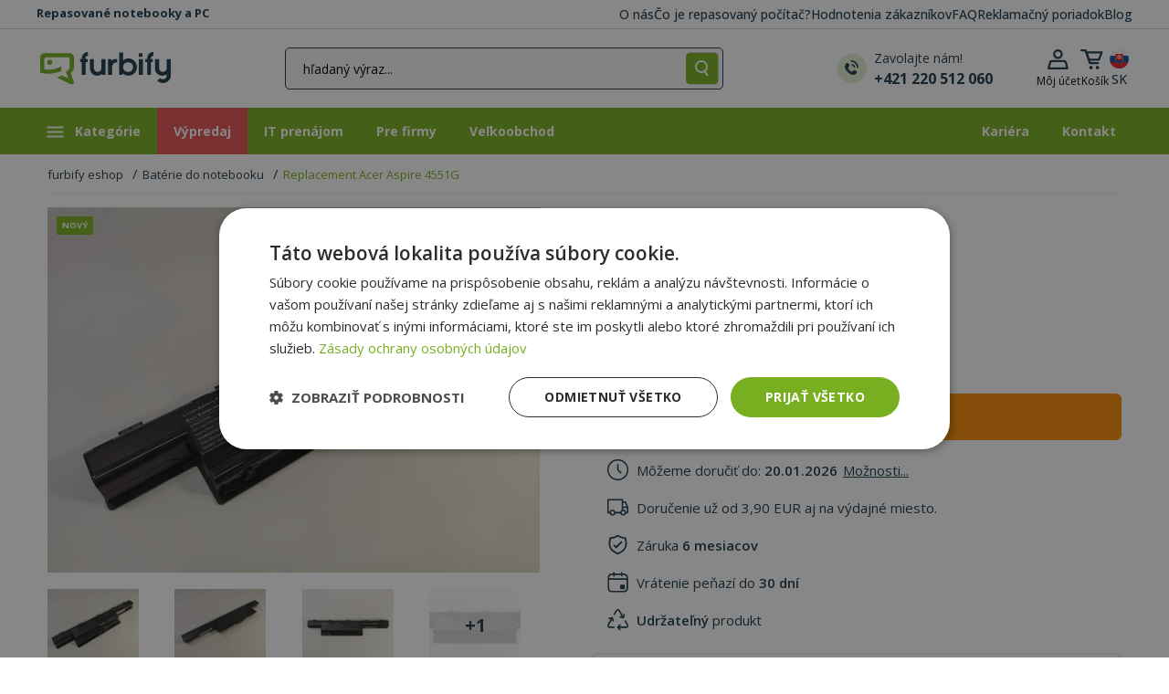

--- FILE ---
content_type: text/html; charset=UTF-8
request_url: https://www.furbify.sk/notebook-bateria-replacement-acer-aspire-4551g-2080078
body_size: 37505
content:
<!DOCTYPE html>
<html lang="sk">
	<head>
		<meta charset="utf-8">
		<meta name="viewport" content="width=device-width, initial-scale=1.0">

		<title>Replacement Acer Aspire 4551G Notebook batéria - 2080078 | furbify</title>

                
		<link href="https://fonts.googleapis.com/css?family=Open+Sans:300,400,500,600,700,800&amp;subset=latin-ext&amp;display=swap" defer media="all" rel="stylesheet">

		    
    
	<meta name="description" content="NEW | 2095 mAh | Li-Ion | 11.1V | 49Wh | 6 cells | 2080078" />
	<meta property="og:url" content="https://www.furbify.sk/notebook-bateria-replacement-acer-aspire-4551g-2080078" />
	<meta property="og:type" content="product" />
	<meta property="og:locale" content="sk_SK" />
	<meta property="og:title" content="Replacement Acer Aspire 4551G Notebook batéria - 2080078" />
	<meta property="og:description" content="NEW | 2095 mAh | Li-Ion | 11.1V | 49Wh | 6 cells | 2080078" />
	<meta property="og:image" content="https://imagedelivery.net/pjXEwQ5mgCM0WtJa4WheRQ/dd1d7427-2987-4af9-f790-f392b78f1600/ProductViewThumb" />

			<link rel="stylesheet" href="https://cdn.jsdelivr.net/npm/bootstrap-select@1.14.0-beta3/dist/css/bootstrap-select.min.css">
	<link rel="stylesheet" href="/theme/owl-carousel/assets/owl.carousel.min.css">
    			<link href="https://cdn.jsdelivr.net/npm/bootstrap@5.0.2/dist/css/bootstrap.min.css" rel="stylesheet" integrity="sha384-EVSTQN3/azprG1Anm3QDgpJLIm9Nao0Yz1ztcQTwFspd3yD65VohhpuuCOmLASjC" crossorigin="anonymous" defer async media="all">
			<link rel="stylesheet" href="/theme/css/bundle.min.css?v=20250073" defer async media="all">
		

	<link rel="stylesheet" href="/theme/magnific/magnific-popup.min.css">
    <link rel="stylesheet" href="/theme/css/slider-pro.min.css?v=20250073">
	
	    <style>
        .add-to-cart-always-visible {
            z-index: 10000000;
            position: fixed;
            bottom: -160px;
            background-color: #fdfdfd;
            width: 100%;
            -webkit-box-shadow: 0px -5px 13px 3px rgba(0,0,0,0.27);
            box-shadow: 0px -5px 13px 3px rgba(0,0,0,0.27);
            transition: bottom 0.4s ease-in-out, opacity 0.3s ease-in-out;
        }
        .add-to-cart-always-visible.visible {
					bottom: 0;
		
            opacity: 1;
        }
        .text-right {
            text-align: right;
        }
        .vertical-center {
            display: flex;
            align-items: center;
            flex-direction: row;
        }
        .flex-end{
            justify-content: flex-end;
        }
        .footer-cart-button, .footer-cart-button > span {
            font-size: 0.8rem !important;
            padding: 0.3rem;
            width: auto !important;
        }
        .margin-auto {
            margin-left: auto;
            margin-right: auto;
        }
        .footer-cart-button > i {
            margin-left: 0 !important;
        }
        .footer-item-title {
            font-size: 0.9rem;
        }
        .text-left{
            text-align: left;
        }

    </style>

		
		
                            
		<link rel="apple-touch-icon" sizes="76x76" href="/apple-touch-icon.png">
		<link rel="icon" type="image/png" sizes="32x32" href="/favicon-32x32.png">
		<link rel="icon" type="image/png" sizes="16x16" href="/favicon-16x16.png">
		<link rel="mask-icon" href="/safari-pinned-tab.svg" color="#5bbad5">
		<meta name="msapplication-TileColor" content="#00a300">
		<meta name="theme-color" content="#73af1c">
        <style>
            body, html {
                overflow-x: hidden;
            }
        </style>
					<script>
				var priceMode = 'jf0jeid0s09ir32';
			</script>

							<!-- Google Tag Manager -->
				<script>(function(w,d,s,l,i){w[l]=w[l]||[];w[l].push({'gtm.start':
							new Date().getTime(),event:'gtm.js'});var f=d.getElementsByTagName(s)[0],
						j=d.createElement(s),dl=l!='dataLayer'?'&l='+l:'';j.async=true;j.src=
						'https://www.googletagmanager.com/gtm.js?id='+i+dl;f.parentNode.insertBefore(j,f);
					})(window,document,'script','dataLayer','GTM-MNFVCGW');</script>
				<!-- End Google Tag Manager -->
			
			
					
					<!-- Start VWO Async SmartCode -->
		<link rel="preconnect" href="https://dev.visualwebsiteoptimizer.com" />
		<script type='text/javascript' id='vwoCode'>
			window._vwo_code || (function() {
			var account_id=839743,
			version=2.0,
			settings_tolerance=2000,
			hide_element='body',
			hide_element_style = 'opacity:0 !important;filter:alpha(opacity=0) !important;background:none !important',
			/* DO NOT EDIT BELOW THIS LINE */
			f=false,w=window,d=document,v=d.querySelector('#vwoCode'),cK='_vwo_'+account_id+'_settings',cc={};try{var c=JSON.parse(localStorage.getItem('_vwo_'+account_id+'_config'));cc=c&&typeof c==='object'?c:{}}catch(e){}var stT=cc.stT==='session'?w.sessionStorage:w.localStorage;code={use_existing_jquery:function(){return typeof use_existing_jquery!=='undefined'?use_existing_jquery:undefined},library_tolerance:function(){return typeof library_tolerance!=='undefined'?library_tolerance:undefined},settings_tolerance:function(){return cc.sT||settings_tolerance},hide_element_style:function(){return'{'+(cc.hES||hide_element_style)+'}'},hide_element:function(){return typeof cc.hE==='string'?cc.hE:hide_element},getVersion:function(){return version},finish:function(){if(!f){f=true;var e=d.getElementById('_vis_opt_path_hides');if(e)e.parentNode.removeChild(e)}},finished:function(){return f},load:function(e){var t=this.getSettings(),n=d.createElement('script'),i=this;if(t){n.textContent=t;d.getElementsByTagName('head')[0].appendChild(n);if(!w.VWO||VWO.caE){stT.removeItem(cK);i.load(e)}}else{n.fetchPriority='high';n.src=e;n.type='text/javascript';n.onerror=function(){_vwo_code.finish()};d.getElementsByTagName('head')[0].appendChild(n)}},getSettings:function(){try{var e=stT.getItem(cK);if(!e){return}e=JSON.parse(e);if(Date.now()>e.e){stT.removeItem(cK);return}return e.s}catch(e){return}},init:function(){if(d.URL.indexOf('__vwo_disable__')>-1)return;var e=this.settings_tolerance();w._vwo_settings_timer=setTimeout(function(){_vwo_code.finish();stT.removeItem(cK)},e);var t=d.currentScript,n=d.createElement('style'),i=this.hide_element(),r=t&&!t.async&&i?i+this.hide_element_style():'',c=d.getElementsByTagName('head')[0];n.setAttribute('id','_vis_opt_path_hides');v&&n.setAttribute('nonce',v.nonce);n.setAttribute('type','text/css');if(n.styleSheet)n.styleSheet.cssText=r;else n.appendChild(d.createTextNode(r));c.appendChild(n);this.load('https://dev.visualwebsiteoptimizer.com/j.php?a='+account_id+'&u='+encodeURIComponent(d.URL)+'&vn='+version)}};w._vwo_code=code;code.init();})();
		</script>
		<!-- End VWO Async SmartCode -->
			            <script>
            window.dataLayer = window.dataLayer || [];

            dataLayer.push({ ecommerce: null });
            dataLayer.push({
                event: 'view_item',
                ecommerce: {
                    currency: 'EUR',
                    value: '44',
                    items: [{
                        item_id: '2080078',
                        item_name: 'Replacement Acer Aspire 4551G',
                        discount: '0',
                        index: 0,
                        item_brand: 'Replacement',
                        item_category: 'Notebook batéria',
                        price: '44',
                        quantity: 1
                    }]
                }
            });
        </script>
    
		
        <!-- Cookie Consent 1/2 -->
        <script>if(typeof gtag==='undefined'){function gtag(){}}</script>

		<!-- Klaviyo Sing-up forms -->
				<script async type='text/javascript' src='https://static.klaviyo.com/onsite/js/klaviyo.js?company_id=RcM2bv'></script>
    </head>

    <body class="">
	    			<!-- Google Tag Manager (noscript) -->
			<noscript><iframe src="https://www.googletagmanager.com/ns.html?id=GTM-MNFVCGW" height="0" width="0" style="display:none;visibility:hidden"></iframe></noscript>
			<!-- End Google Tag Manager (noscript) -->
        
			
	
	<header class="header smart-scroll">
		<div class="header-top">
			<div class="container">
				<span class="web-description">Repasované notebooky a PC</span>
				<div class="page-list">
											<a href="https://www.furbify.sk/my-sme-furbify">O nás</a>
											<a href="https://www.furbify.sk/co-su-renovovane-zariadenia">Čo je repasovaný počítač?</a>
											<a href="/reviews?_locale=">Hodnotenia zákazníkov</a>
											<a href="https://www.furbify.sk/casto-kladene-otazky">FAQ</a>
											<a href="https://www.furbify.sk/reklamacny-poriadok">Reklamačný poriadok</a>
											<a href="/blog">Blog</a>
									</div>
			</div>
		</div>
		<div class="header-bottom">
			<div class="container px-1 px-lg-3">
				<div class="row align-items-center row-no-padding">
					<div class="col menu-and-logo col-md-auto">
						<button id="nav-icon" class="toggle-sidebar toggle-button toggle-sidebar">
							<img loading="lazy" decoding="async" src="/theme/images/icon/hamburger.svg">
						</button>

						
						<a href="/" class="logo"><img loading="lazy" decoding="async" src="/theme/images/furbify-logo.svg" alt="Prémiové repasované notebooky a počítače, Furbify eshop" width="143" height="37" /></a>

											</div>

					<div class="col flex-md-grow-1 text-end px-0">
                        <a href="#widget-search" class="dropdown-toggle search-dropdown-toggle ms-auto ms-xl-0" role="button" aria-expanded="false" aria-controls="widget-search" data-bs-toggle="collapse">
							<img loading="lazy" decoding="async" src="/theme/images/icon/header-mobile-search.svg" width="15" height="18" />
						</a>

						<div id="widget-search" class="d-flex justify-content-around collapse pe-0 pe-xl-5">
							<div class="search-bar m-auto">
								<form method="get" action="/product-search" class="input-group search-form justify-content-center" id="searchbox">
									<input type="text" id="ajax_search" name="fs" placeholder="hľadaný výraz..." class="form-control mb-0 col col-2" value=""  aria-label="hľadaný výraz..." aria-describedby="button-submit-widget-search">

                                    <button id="button-clear-widget-search" type="button" class="input-group-text border-right col col-auto d-none"></button>
                                    <button id="button-arrow-submit-widget-search" type="submit" class="input-group-text border-radius col col-auto d-none"></button>
                                    <button id="button-submit-widget-search" type="submit" class="input-group-text border-radius col col-auto  event-log-view-all-results">
										<img loading="lazy" decoding="async" src="/theme/images/icon/header-search.svg" height="16" width="auto" class="m-auto" alt="Hľadať" />
									</button>

									<div id="widget-search-results" data-no-matches="Žiadne výsledky!" data-view-all="Zobraziť všetky výsledky" data-action="/product/live/search" data-url="/product-search" data-loading="Načítava sa..." data-try="Skúste toto" data-featured="Vybrané produkty" data-popular="Obľúbené kategórie" data-log="/product/log/search" class="text-start d-none"></div>
								</form>
							</div>
							<a href="tel:+421 220 512 060" class="support-link d-none d-xl-flex flex-row align-items-center me-0 ms-0">
								<img loading="lazy" decoding="async" src="/theme/images/icon/header-telephone.svg" width="32" height="32" alt="Zavolajte nám!"/>
								<div class="ms-2 text-elements d-flex flex-column text-start">
									<span>Zavolajte nám!</span>
									<strong>+421 220 512 060</strong>
								</div>
							</a>
						</div>
					</div>

					<div class="col text-end icons col-md-auto flex-grow-0 col-sm-auto">
						<div class="account-dropdown dropdown dropleft">
							<button class="dropdown-toggle account-dropdown-toggle d-none d-md-block" type="button" id="dropdownAccountButton" data-bs-toggle="dropdown" aria-haspopup="true" aria-expanded="false">
								<img loading="lazy" decoding="async" src="/theme/images/icon/header-profile.svg" alt="Môj účet">
								<div class="d-none d-xl-block">
																			<span>Môj účet</span>
																	</div>
							</button>

							<a href="/login" class="account-dropdown-toggle d-flex d-md-none">
								<img loading="lazy" decoding="async" src="/theme/images/icon/header-profile.svg">
							</a>

							<div class="dropdown-menu" aria-labelledby="dropdownAccountButton">
																	<a class="dropdown-item" href="/login">Prihlásiť sa</a>
									<a class="dropdown-item" href="/registration">Registrácia</a>
															</div>
						</div><div id="cart" class="cart-dropdown dropdown">
	<button class="dropdown-toggle cart-dropdown-toggle d-none d-md-block" type="button" id="dropdownCartButton" data-bs-toggle="dropdown" aria-haspopup="true" aria-expanded="false">
		<span class="visually-hidden">Otvoriť rozbaľovací košík</span>
		<img src="/theme/images/icon/header-cart.svg" alt="Košík">
		<div class="d-none d-xl-block">
			<span>Košík</span> <div id="mini-cart-total">0,00 €</div>
		</div>
			</button>

	<a href="/cart" class="cart-dropdown-toggle d-flex d-md-none">
		<img src="/theme/images/icon/header-cart.svg" alt="Košík">
        	</a>

			<div class="dropdown-menu p-0" aria-labelledby="dropdownCartButton">
			<div class="buttons text-center rounded">
				Váš košík je prázdny.
			</div>
		</div>
	</div><div class="dropdown dropdown-store-switcher">
                            <button class="btn" type="button" id="dropdown-store-switcher" data-bs-toggle="modal" data-bs-target="#modal-language-store" aria-haspopup="true" aria-expanded="false">
								<img loading="lazy" decoding="async" src="/theme/images/flag/sk.svg" alt="slovenčina">
                                <div class="d-md-block">SK</div>
                            </button>
                        </div>
					</div>
				</div>
			</div>
		</div>
	</header>

    <nav class="main-nav retail">
                    <ul class="main-menu container m-auto">
                                    <li>
                    <a aria-label="Kategórie">
                        <svg version="1.1" id="Layer_1" xmlns="http://www.w3.org/2000/svg" xmlns:xlink="http://www.w3.org/1999/xlink" x="0px" y="0px" viewBox="0 0 24 19" xml:space="preserve"><g><rect x="3.4" y="3.5" class="st0" width="18" height="2"/><rect x="3.4" y="8.5" class="st0" width="18" height="2"/><rect x="3.4" y="13.5" class="st0" width="18" height="2"/></g></svg>
						Kategórie
                    </a>
                    <div class="sub-menu">
                        <div class="container">
                            <ul>
                                                                    <li>
                                        <a href="https://www.furbify.sk/repasovane-notebooky" aria-label="Notebooky">
                                                                                            <span class="icon"><svg xmlns="http://www.w3.org/2000/svg" viewBox="0 0 640 512"><path d="M128 32C92.7 32 64 60.7 64 96V352h64V96H512V352h64V96c0-35.3-28.7-64-64-64H128zM19.2 384C8.6 384 0 392.6 0 403.2C0 445.6 34.4 480 76.8 480H563.2c42.4 0 76.8-34.4 76.8-76.8c0-10.6-8.6-19.2-19.2-19.2H19.2z"/></svg></span>
                                            
                                            Notebooky

                                                                                            <svg xmlns="http://www.w3.org/2000/svg" height="1em" viewBox="0 0 448 512"><path d="M438.6 278.6c12.5-12.5 12.5-32.8 0-45.3l-160-160c-12.5-12.5-32.8-12.5-45.3 0s-12.5 32.8 0 45.3L338.8 224 32 224c-17.7 0-32 14.3-32 32s14.3 32 32 32l306.7 0L233.4 393.4c-12.5 12.5-12.5 32.8 0 45.3s32.8 12.5 45.3 0l160-160z"/></svg>
                                                                                    </a>

                                                                                    <div class="sub-menu-block">
                                                <div class="d-flex flex-wrap flex-column h-100">
                                                                                                            <div class="sub-menu-group">
                                                            
                                                            <ul class="sub-menu-list">
                                                                                                                                    <li>
                                                                        <a href="https://www.furbify.sk/repasovane-notebooky">Všetky notebooky</a>
                                                                        </li>
                                                                                                                                    <li>
                                                                        <a href="https://www.furbify.sk/repasovane-macbooky">Apple MacBook</a>
                                                                        <span>nový!</span></li>
                                                                                                                                    <li>
                                                                        <a href="https://www.furbify.sk/pouzivane-dell-notebooky">Dell</a>
                                                                        </li>
                                                                                                                                    <li>
                                                                        <a href="https://www.furbify.sk/repasovane-notebooky/pouzivane-hp-notebooky">HP</a>
                                                                        </li>
                                                                                                                                    <li>
                                                                        <a href="https://www.furbify.sk/repasovane-notebooky/pouzivane-lenovo-notebooky">Lenovo</a>
                                                                        </li>
                                                                                                                            </ul>
                                                        </div>
                                                                                                            <div class="sub-menu-group">
                                                                                                                            <strong>Uhlopriečka:</strong><br>
                                                            
                                                            <ul class="sub-menu-list">
                                                                                                                                    <li>
                                                                        <a href="https://www.furbify.sk/repasovane-notebooky?fa%5B12%5D=2907%2C609%2C1219%2C398">10-12”</a>
                                                                        </li>
                                                                                                                                    <li>
                                                                        <a href="https://www.furbify.sk/repasovane-notebooky?fa%5B12%5D=194%2C2332%2C2295%2C195%2C196">13-14”</a>
                                                                        </li>
                                                                                                                                    <li>
                                                                        <a href="https://www.furbify.sk/repasovane-notebooky?fa%5B12%5D=198%2C251%2C674">15-17”</a>
                                                                        </li>
                                                                                                                            </ul>
                                                        </div>
                                                                                                            <div class="sub-menu-group">
                                                                                                                            <strong>Kategória:</strong><br>
                                                            
                                                            <ul class="sub-menu-list">
                                                                                                                                    <li>
                                                                        <a href="https://www.furbify.sk/notebooky-2v1">Notebooky 2v1</a>
                                                                        </li>
                                                                                                                                    <li>
                                                                        <a href="https://www.furbify.sk/chromebook">Chromebook</a>
                                                                        </li>
                                                                                                                                    <li>
                                                                        <a href="https://www.furbify.sk/repasovane-notebooky/gamer-notebooky">Herné notebooky</a>
                                                                        </li>
                                                                                                                                    <li>
                                                                        <a href="https://www.furbify.sk/mobilne-pracovne-stanice">Workstation notebooky</a>
                                                                        </li>
                                                                                                                                    <li>
                                                                        <a href="https://www.furbify.sk/windows-11-notebooky">Windows 11 notebooky</a>
                                                                        </li>
                                                                                                                                    <li>
                                                                        <a href="https://www.furbify.sk/farebne-notebooky">Farebné notebooky</a>
                                                                        <span>nový!</span></li>
                                                                                                                            </ul>
                                                        </div>
                                                                                                            <div class="sub-menu-group">
                                                                                                                            <strong>Použitie:</strong><br>
                                                            
                                                            <ul class="sub-menu-list">
                                                                                                                                    <li>
                                                                        <a href="https://www.furbify.sk/repasovane-notebooky/notebooky-na-cestovanie">Na cestovanie</a>
                                                                        </li>
                                                                                                                                    <li>
                                                                        <a href="https://www.furbify.sk/repasovane-notebooky/notebooky-na-bezne-pouzitie">Na bežné použitie</a>
                                                                        </li>
                                                                                                                                    <li>
                                                                        <a href="https://www.furbify.sk/repasovane-notebooky/pracovne-notebooky">Na prácu</a>
                                                                        </li>
                                                                                                                                    <li>
                                                                        <a href="https://www.furbify.sk/repasovane-notebooky/notebooky-pre-seniorov">Pre seniorov</a>
                                                                        </li>
                                                                                                                            </ul>
                                                        </div>
                                                                                                            <div class="sub-menu-group">
                                                                                                                            <strong>Cena:</strong><br>
                                                            
                                                            <ul class="sub-menu-list">
                                                                                                                                    <li>
                                                                        <a href="https://www.furbify.sk/repasovane-notebooky?fp=1-100">Notebooky do 100 Eur</a>
                                                                        </li>
                                                                                                                                    <li>
                                                                        <a href="https://www.furbify.sk/repasovane-notebooky?fp=1-150">Notebooky do 150 Eur</a>
                                                                        </li>
                                                                                                                                    <li>
                                                                        <a href="https://www.furbify.sk/repasovane-notebooky?fp=1-200">Notebooky do 200 Eur</a>
                                                                        </li>
                                                                                                                            </ul>
                                                        </div>
                                                                                                            <div class="sub-menu-group">
                                                            
                                                            <ul class="sub-menu-list">
                                                                                                                                    <li>
                                                                        <a href="https://www.furbify.sk/notebook-bundle">Notebook bundle</a>
                                                                        </li>
                                                                                                                                    <li>
                                                                        <a href="https://www.furbify.sk/notebooky-s-novou-bateriou">Notebooky s novou batériou</a>
                                                                        <span>nový!</span></li>
                                                                                                                                    <li>
                                                                        <a href="https://www.furbify.sk/repasovane-notebooky?fl=1">Posledné kusy</a>
                                                                        </li>
                                                                                                                                    <li>
                                                                        <a href="https://www.furbify.sk/repasovane-notebooky?fd=1">AKCIA</a>
                                                                        </li>
                                                                                                                            </ul>
                                                        </div>
                                                                                                    </div>
                                            </div>
                                                                            </li>
                                                                    <li>
                                        <a href="https://www.furbify.sk/pocitace" aria-label="Počítače">
                                                                                            <span class="icon"><svg xmlns="http://www.w3.org/2000/svg" viewBox="0 0 640 512"><path d="M384 96V320H64L64 96H384zM64 32C28.7 32 0 60.7 0 96V320c0 35.3 28.7 64 64 64H181.3l-10.7 32H96c-17.7 0-32 14.3-32 32s14.3 32 32 32H352c17.7 0 32-14.3 32-32s-14.3-32-32-32H277.3l-10.7-32H384c35.3 0 64-28.7 64-64V96c0-35.3-28.7-64-64-64H64zm464 0c-26.5 0-48 21.5-48 48V432c0 26.5 21.5 48 48 48h64c26.5 0 48-21.5 48-48V80c0-26.5-21.5-48-48-48H528zm16 64h32c8.8 0 16 7.2 16 16s-7.2 16-16 16H544c-8.8 0-16-7.2-16-16s7.2-16 16-16zm-16 80c0-8.8 7.2-16 16-16h32c8.8 0 16 7.2 16 16s-7.2 16-16 16H544c-8.8 0-16-7.2-16-16zm32 160a32 32 0 1 1 0 64 32 32 0 1 1 0-64z"/></svg></span>
                                            
                                            Počítače

                                                                                            <svg xmlns="http://www.w3.org/2000/svg" height="1em" viewBox="0 0 448 512"><path d="M438.6 278.6c12.5-12.5 12.5-32.8 0-45.3l-160-160c-12.5-12.5-32.8-12.5-45.3 0s-12.5 32.8 0 45.3L338.8 224 32 224c-17.7 0-32 14.3-32 32s14.3 32 32 32l306.7 0L233.4 393.4c-12.5 12.5-12.5 32.8 0 45.3s32.8 12.5 45.3 0l160-160z"/></svg>
                                                                                    </a>

                                                                                    <div class="sub-menu-block">
                                                <div class="d-flex flex-wrap flex-column h-100">
                                                                                                            <div class="sub-menu-group">
                                                            
                                                            <ul class="sub-menu-list">
                                                                                                                                    <li>
                                                                        <a href="https://www.furbify.sk/pocitace">Všetky PC</a>
                                                                        </li>
                                                                                                                                    <li>
                                                                        <a href="https://www.furbify.sk/repasovany-imac">Apple iMac</a>
                                                                        <span>nový!</span></li>
                                                                                                                                    <li>
                                                                        <a href="https://www.furbify.sk/pocitace/pouzivane-dell-pc">Dell </a>
                                                                        </li>
                                                                                                                                    <li>
                                                                        <a href="https://www.furbify.sk/pocitace/pouzivane-hp-pc">HP</a>
                                                                        </li>
                                                                                                                                    <li>
                                                                        <a href="https://www.furbify.sk/pocitace/pouzivane-lenovo-pc">Lenovo</a>
                                                                        </li>
                                                                                                                            </ul>
                                                        </div>
                                                                                                            <div class="sub-menu-group">
                                                                                                                            <strong>Kategória:</strong><br>
                                                            
                                                            <ul class="sub-menu-list">
                                                                                                                                    <li>
                                                                        <a href="https://www.furbify.sk/pocitace/all-in-one-pocitace">All In One PC (AIO)</a>
                                                                        </li>
                                                                                                                                    <li>
                                                                        <a href="https://www.furbify.sk/pocitace/gamer-pc">Herné PC</a>
                                                                        </li>
                                                                                                                                    <li>
                                                                        <a href="https://www.furbify.sk/mini-pc">Mini PC</a>
                                                                        </li>
                                                                                                                                    <li>
                                                                        <a href="https://www.furbify.sk/pocitace/pc-zostavy">PC zostavy</a>
                                                                        </li>
                                                                                                                                    <li>
                                                                        <a href="https://www.furbify.sk/repasovane-servery">Servery</a>
                                                                        </li>
                                                                                                                                    <li>
                                                                        <a href="https://www.furbify.sk/pocitace/pracovne-stanice">Workstation PC</a>
                                                                        </li>
                                                                                                                                    <li>
                                                                        <a href="https://www.furbify.sk/windows-11-pc">Windows 11 PC</a>
                                                                        </li>
                                                                                                                            </ul>
                                                        </div>
                                                                                                            <div class="sub-menu-group">
                                                                                                                            <strong>Použitie:</strong><br>
                                                            
                                                            <ul class="sub-menu-list">
                                                                                                                                    <li>
                                                                        <a href="https://www.furbify.sk/pocitace/pre-seniorov">Pre seniorov</a>
                                                                        </li>
                                                                                                                                    <li>
                                                                        <a href="https://www.furbify.sk/pocitace/pocitace-na-bezne-pouzitie">Na bežné použite</a>
                                                                        </li>
                                                                                                                                    <li>
                                                                        <a href="https://www.furbify.sk/pocitace/pocitace-na-pracu">Na prácu</a>
                                                                        </li>
                                                                                                                            </ul>
                                                        </div>
                                                                                                            <div class="sub-menu-group">
                                                                                                                            <strong>Cena:</strong><br>
                                                            
                                                            <ul class="sub-menu-list">
                                                                                                                                    <li>
                                                                        <a href="https://www.furbify.sk/pocitace?fp=1-100">Počítače do 100 Eur</a>
                                                                        </li>
                                                                                                                                    <li>
                                                                        <a href="https://www.furbify.sk/pocitace?fp=1-200">Počítače do 200 Eur</a>
                                                                        </li>
                                                                                                                                    <li>
                                                                        <a href="https://www.furbify.sk/pocitace?fp=1-300">Počítače do 300 Eur</a>
                                                                        </li>
                                                                                                                            </ul>
                                                        </div>
                                                                                                            <div class="sub-menu-group">
                                                            
                                                            <ul class="sub-menu-list">
                                                                                                                                    <li>
                                                                        <a href="https://www.furbify.sk/pocitace?fl=1">Posledné kusy</a>
                                                                        </li>
                                                                                                                                    <li>
                                                                        <a href="https://www.furbify.sk/pocitace?fd=1">AKCIA</a>
                                                                        </li>
                                                                                                                            </ul>
                                                        </div>
                                                                                                    </div>
                                            </div>
                                                                            </li>
                                                                    <li>
                                        <a href="https://www.furbify.sk/monitory" aria-label="Monitory">
                                                                                            <span class="icon"><svg xmlns="http://www.w3.org/2000/svg" viewBox="0 0 576 512"><path d="M64 0C28.7 0 0 28.7 0 64V352c0 35.3 28.7 64 64 64H240l-10.7 32H160c-17.7 0-32 14.3-32 32s14.3 32 32 32H416c17.7 0 32-14.3 32-32s-14.3-32-32-32H346.7L336 416H512c35.3 0 64-28.7 64-64V64c0-35.3-28.7-64-64-64H64zM512 64V288H64V64H512z"/></svg></span>
                                            
                                            Monitory

                                                                                            <svg xmlns="http://www.w3.org/2000/svg" height="1em" viewBox="0 0 448 512"><path d="M438.6 278.6c12.5-12.5 12.5-32.8 0-45.3l-160-160c-12.5-12.5-32.8-12.5-45.3 0s-12.5 32.8 0 45.3L338.8 224 32 224c-17.7 0-32 14.3-32 32s14.3 32 32 32l306.7 0L233.4 393.4c-12.5 12.5-12.5 32.8 0 45.3s32.8 12.5 45.3 0l160-160z"/></svg>
                                                                                    </a>

                                                                                    <div class="sub-menu-block">
                                                <div class="d-flex flex-wrap flex-column h-100">
                                                                                                            <div class="sub-menu-group">
                                                            
                                                            <ul class="sub-menu-list">
                                                                                                                                    <li>
                                                                        <a href="https://www.furbify.sk/monitory">Všetky monitory</a>
                                                                        </li>
                                                                                                                                    <li>
                                                                        <a href="https://www.furbify.sk/monitory/repasovane-dell-monitory">Dell</a>
                                                                        </li>
                                                                                                                                    <li>
                                                                        <a href="https://www.furbify.sk/monitory/repasovane-monitory-hp">HP</a>
                                                                        </li>
                                                                                                                                    <li>
                                                                        <a href="https://www.furbify.sk/monitory/pouzivane-eizo-monitory">EIZO</a>
                                                                        </li>
                                                                                                                                    <li>
                                                                        <a href="https://www.furbify.sk/monitory/pouzivane-samsung-monitory">Samsung</a>
                                                                        </li>
                                                                                                                            </ul>
                                                        </div>
                                                                                                            <div class="sub-menu-group">
                                                                                                                            <strong>Uhlopriečka:</strong><br>
                                                            
                                                            <ul class="sub-menu-list">
                                                                                                                                    <li>
                                                                        <a href="https://www.furbify.sk/monitory?fa%5B12%5D=202%2C402%2C450%2C1019%2C1283">20-22&quot;</a>
                                                                        </li>
                                                                                                                                    <li>
                                                                        <a href="https://www.furbify.sk/monitory?fa%5B12%5D=203%2C204%2C1939%2C2081">23-24&quot;</a>
                                                                        </li>
                                                                                                                                    <li>
                                                                        <a href="https://www.furbify.sk/monitory?fa%5B12%5D=1915%2C1439%2C205">25-27&quot;</a>
                                                                        </li>
                                                                                                                                    <li>
                                                                        <a href="https://www.furbify.sk/monitory?fa%5B12%5D=1782%2C4394%2C1747%2C2532">28-29&quot;</a>
                                                                        </li>
                                                                                                                                    <li>
                                                                        <a href="https://www.furbify.sk/monitory?fa%5B12%5D=1745%2C4985">30-31&quot;</a>
                                                                        </li>
                                                                                                                            </ul>
                                                        </div>
                                                                                                            <div class="sub-menu-group">
                                                                                                                            <strong>Kategória:</strong><br>
                                                            
                                                            <ul class="sub-menu-list">
                                                                                                                                    <li>
                                                                        <a href="https://www.furbify.sk/monitory/dotykove-monitory">Dotykové monitory</a>
                                                                        <span>nový!</span></li>
                                                                                                                                    <li>
                                                                        <a href="https://www.furbify.sk/projektory">Projektory</a>
                                                                        </li>
                                                                                                                                    <li>
                                                                        <a href="https://www.furbify.sk/interaktivna-technika/interaktivne-tabule">Interaktívne tabule</a>
                                                                        </li>
                                                                                                                                    <li>
                                                                        <a href="https://www.furbify.sk/monitory?fa%5B63%5D=632">Full HD monitor</a>
                                                                        <span>nový!</span></li>
                                                                                                                                    <li>
                                                                        <a href="https://www.furbify.sk/monitory?fa%5B63%5D=1292">2K monitor</a>
                                                                        <span>nový!</span></li>
                                                                                                                            </ul>
                                                        </div>
                                                                                                            <div class="sub-menu-group">
                                                            
                                                            <ul class="sub-menu-list">
                                                                                                                                    <li>
                                                                        <a href="https://www.furbify.sk/monitory?fl=1">Posledné kusy</a>
                                                                        </li>
                                                                                                                                    <li>
                                                                        <a href="https://www.furbify.sk/monitory?fd=1">AKCIA</a>
                                                                        </li>
                                                                                                                            </ul>
                                                        </div>
                                                                                                    </div>
                                            </div>
                                                                            </li>
                                                                    <li>
                                        <a href="https://www.furbify.sk/tablet" aria-label="Tablet">
                                                                                            <span class="icon"><svg xmlns="http://www.w3.org/2000/svg" viewBox="0 0 448 512"><path d="M0 64C0 28.7 28.7 0 64 0H384c35.3 0 64 28.7 64 64V448c0 35.3-28.7 64-64 64H64c-35.3 0-64-28.7-64-64V64zM256 448a32 32 0 1 0 -64 0 32 32 0 1 0 64 0zM384 64H64V384H384V64z"/></svg></span>
                                            
                                            Tablet

                                                                                    </a>

                                                                            </li>
                                                                    <li>
                                        <a href="https://www.furbify.sk/mobilne-telefony" aria-label="Mobilné telefóny">
                                                                                            <span class="icon"><svg xmlns="http://www.w3.org/2000/svg" viewBox="0 0 384 512"><path d="M16 64C16 28.7 44.7 0 80 0H304c35.3 0 64 28.7 64 64V448c0 35.3-28.7 64-64 64H80c-35.3 0-64-28.7-64-64V64zM224 448a32 32 0 1 0 -64 0 32 32 0 1 0 64 0zM304 64H80V384H304V64z"/></svg></span>
                                            
                                            Mobilné telefóny

                                                                                    </a>

                                                                            </li>
                                                                    <li>
                                        <a href="https://www.furbify.sk/komponenty" aria-label="Komponenty">
                                                                                            <span class="icon"><svg xmlns="http://www.w3.org/2000/svg" viewBox="0 0 512 512"><path d="M176 24c0-13.3-10.7-24-24-24s-24 10.7-24 24V64c-35.3 0-64 28.7-64 64H24c-13.3 0-24 10.7-24 24s10.7 24 24 24H64v56H24c-13.3 0-24 10.7-24 24s10.7 24 24 24H64v56H24c-13.3 0-24 10.7-24 24s10.7 24 24 24H64c0 35.3 28.7 64 64 64v40c0 13.3 10.7 24 24 24s24-10.7 24-24V448h56v40c0 13.3 10.7 24 24 24s24-10.7 24-24V448h56v40c0 13.3 10.7 24 24 24s24-10.7 24-24V448c35.3 0 64-28.7 64-64h40c13.3 0 24-10.7 24-24s-10.7-24-24-24H448V280h40c13.3 0 24-10.7 24-24s-10.7-24-24-24H448V176h40c13.3 0 24-10.7 24-24s-10.7-24-24-24H448c0-35.3-28.7-64-64-64V24c0-13.3-10.7-24-24-24s-24 10.7-24 24V64H280V24c0-13.3-10.7-24-24-24s-24 10.7-24 24V64H176V24zM160 128H352c17.7 0 32 14.3 32 32V352c0 17.7-14.3 32-32 32H160c-17.7 0-32-14.3-32-32V160c0-17.7 14.3-32 32-32zm192 32H160V352H352V160z"/></svg></span>
                                            
                                            Komponenty

                                                                                            <svg xmlns="http://www.w3.org/2000/svg" height="1em" viewBox="0 0 448 512"><path d="M438.6 278.6c12.5-12.5 12.5-32.8 0-45.3l-160-160c-12.5-12.5-32.8-12.5-45.3 0s-12.5 32.8 0 45.3L338.8 224 32 224c-17.7 0-32 14.3-32 32s14.3 32 32 32l306.7 0L233.4 393.4c-12.5 12.5-12.5 32.8 0 45.3s32.8 12.5 45.3 0l160-160z"/></svg>
                                                                                    </a>

                                                                                    <div class="sub-menu-block">
                                                <div class="d-flex flex-wrap flex-column h-100">
                                                                                                            <div class="sub-menu-group">
                                                            
                                                            <ul class="sub-menu-list">
                                                                                                                                    <li>
                                                                        <a href="https://www.furbify.sk/komponenty">Všetky komponenty</a>
                                                                        </li>
                                                                                                                                    <li>
                                                                        <a href="https://www.furbify.sk/komponenty/graficka-karta">Grafická karta</a>
                                                                        </li>
                                                                                                                                    <li>
                                                                        <a href="https://www.furbify.sk/komponenty/pamat-do-pc-ram">Pamäť do PC (RAM)</a>
                                                                        </li>
                                                                                                                                    <li>
                                                                        <a href="https://www.furbify.sk/komponenty/procesory">Procesor</a>
                                                                        </li>
                                                                                                                                    <li>
                                                                        <a href="https://www.furbify.sk/komponenty/ssd-hdd">SSD / HDD</a>
                                                                        </li>
                                                                                                                                    <li>
                                                                        <a href="https://www.furbify.sk/komponenty/zdroj">Zdroj</a>
                                                                        </li>
                                                                                                                                    <li>
                                                                        <a href="https://www.furbify.sk/pci-express-karty">PCI express karty</a>
                                                                        </li>
                                                                                                                                    <li>
                                                                        <a href="https://www.furbify.sk/pc-skrinka">PC skrinka</a>
                                                                        </li>
                                                                                                                                    <li>
                                                                        <a href="https://www.furbify.sk/komponenty/kable-do-pc">Káble do PC</a>
                                                                        </li>
                                                                                                                                    <li>
                                                                        <a href="https://www.furbify.sk/ramcek-na-hdd-a-ssd">Rámček na HDD a SSD</a>
                                                                        </li>
                                                                                                                                    <li>
                                                                        <a href="https://www.furbify.sk/komponenty/ventilator-do-pc">Ventilátor do PC</a>
                                                                        </li>
                                                                                                                                    <li>
                                                                        <a href="https://www.furbify.sk/zvukove-karty">Zvukové karty</a>
                                                                        </li>
                                                                                                                                    <li>
                                                                        <a href="https://www.furbify.sk/komponenty/zakladne-dosky">Základné dosky</a>
                                                                        </li>
                                                                                                                                    <li>
                                                                        <a href="https://www.furbify.sk/ostatne-interne-komponenty-k-pc">Ostatné komponenty k PC</a>
                                                                        </li>
                                                                                                                            </ul>
                                                        </div>
                                                                                                            <div class="sub-menu-group">
                                                                                                                            <strong>Notebook komponenty:</strong><br>
                                                            
                                                            <ul class="sub-menu-list">
                                                                                                                                    <li>
                                                                        <a href="https://www.furbify.sk/komponenty/laptop-displej">Notebook displej</a>
                                                                        </li>
                                                                                                                                    <li>
                                                                        <a href="https://www.furbify.sk/komponenty/sata-kabel-do-notebooku">SATA kábel do notebooku</a>
                                                                        </li>
                                                                                                                                    <li>
                                                                        <a href="https://www.furbify.sk/komponenty/adaptery-a-nabijacky-k-notebookom">Nabíjačky na notebook</a>
                                                                        </li>
                                                                                                                                    <li>
                                                                        <a href="https://www.furbify.sk/komponenty/baterie-do-notebooku">Batérie do notebooku</a>
                                                                        </li>
                                                                                                                                    <li>
                                                                        <a href="https://www.furbify.sk/komponenty/kable-a-redukcie">Káble a redukcie</a>
                                                                        </li>
                                                                                                                                    <li>
                                                                        <a href="https://www.furbify.sk/komponenty/pamat-do-notebook-ram">Pamäť do notebook (RAM)</a>
                                                                        </li>
                                                                                                                                    <li>
                                                                        <a href="https://www.furbify.sk/komponenty/touchpad">Touchpad</a>
                                                                        </li>
                                                                                                                                    <li>
                                                                        <a href="https://www.furbify.sk/komponenty/klavesnica-pre-notebook">Klávesnica pre notebook</a>
                                                                        </li>
                                                                                                                                    <li>
                                                                        <a href="https://www.furbify.sk/komponenty/opticka-mechanika">Optická mechanika</a>
                                                                        </li>
                                                                                                                                    <li>
                                                                        <a href="https://www.furbify.sk/ostatne-interne-komponenty-notebooku">Všetky komponenty notebooku</a>
                                                                        </li>
                                                                                                                            </ul>
                                                        </div>
                                                                                                            <div class="sub-menu-group">
                                                                                                                            <strong>Kryty a plasty:</strong><br>
                                                            
                                                            <ul class="sub-menu-list">
                                                                                                                                    <li>
                                                                        <a href="https://www.furbify.sk/komponenty/vrchny-kryt-notebooku">Vrchný kryt notebooku</a>
                                                                        </li>
                                                                                                                                    <li>
                                                                        <a href="https://www.furbify.sk/komponenty/spodny-kryt-notebooku">Spodný kryt notebooku</a>
                                                                        </li>
                                                                                                                                    <li>
                                                                        <a href="https://www.furbify.sk/komponenty/panty-na-notebook">Pánty na notebook</a>
                                                                        </li>
                                                                                                                                    <li>
                                                                        <a href="https://www.furbify.sk/komponenty/zadny-kryt-displeja-notebooku">Zadný kryt displeja</a>
                                                                        </li>
                                                                                                                                    <li>
                                                                        <a href="https://www.furbify.sk/komponenty/kryt-pantov-na-notebook">Kryt pántov na notebook</a>
                                                                        </li>
                                                                                                                                    <li>
                                                                        <a href="https://www.furbify.sk/komponenty/zadny-kryt-notebooku">Zadný kryt notebooku</a>
                                                                        </li>
                                                                                                                                    <li>
                                                                        <a href="https://www.furbify.sk/komponenty/ram-displeja-notebooku">Rám displeja notebooku</a>
                                                                        </li>
                                                                                                                                    <li>
                                                                        <a href="https://www.furbify.sk/komponenty/spodny-plast-na-notebook">Spodný plast na notebook</a>
                                                                        </li>
                                                                                                                                    <li>
                                                                        <a href="https://www.furbify.sk/dalsie-kryty-na-notebooky">Všetky kryty na notebooky</a>
                                                                        </li>
                                                                                                                            </ul>
                                                        </div>
                                                                                                    </div>
                                            </div>
                                                                            </li>
                                                                    <li>
                                        <a href="https://www.furbify.sk/prislusenstvo" aria-label="Príslušenstvo">
                                                                                            <span class="icon"><svg xmlns="http://www.w3.org/2000/svg" viewBox="0 0 448 512"><path d="M160 112c0-35.3 28.7-64 64-64s64 28.7 64 64v48H160V112zm-48 48H48c-26.5 0-48 21.5-48 48V416c0 53 43 96 96 96H352c53 0 96-43 96-96V208c0-26.5-21.5-48-48-48H336V112C336 50.1 285.9 0 224 0S112 50.1 112 112v48zm24 48a24 24 0 1 1 0 48 24 24 0 1 1 0-48zm152 24a24 24 0 1 1 48 0 24 24 0 1 1 -48 0z"/></svg></span>
                                            
                                            Príslušenstvo

                                                                                            <svg xmlns="http://www.w3.org/2000/svg" height="1em" viewBox="0 0 448 512"><path d="M438.6 278.6c12.5-12.5 12.5-32.8 0-45.3l-160-160c-12.5-12.5-32.8-12.5-45.3 0s-12.5 32.8 0 45.3L338.8 224 32 224c-17.7 0-32 14.3-32 32s14.3 32 32 32l306.7 0L233.4 393.4c-12.5 12.5-12.5 32.8 0 45.3s32.8 12.5 45.3 0l160-160z"/></svg>
                                                                                    </a>

                                                                                    <div class="sub-menu-block">
                                                <div class="d-flex flex-wrap flex-column h-100">
                                                                                                            <div class="sub-menu-group">
                                                            
                                                            <ul class="sub-menu-list">
                                                                                                                                    <li>
                                                                        <a href="https://www.furbify.sk/prislusenstvo">Všetky príslušenstvá</a>
                                                                        </li>
                                                                                                                                    <li>
                                                                        <a href="https://www.furbify.sk/softvery/antivirusove-programy">Antivírus</a>
                                                                        </li>
                                                                                                                                    <li>
                                                                        <a href="https://www.furbify.sk/prislusenstvo/cartridge">Cartridge</a>
                                                                        </li>
                                                                                                                                    <li>
                                                                        <a href="https://www.furbify.sk/prislusenstvo/klavesnica">Klávesnica</a>
                                                                        </li>
                                                                                                                                    <li>
                                                                        <a href="https://www.furbify.sk/mikrofon-k-pc">Mikrofón k PC</a>
                                                                        </li>
                                                                                                                                    <li>
                                                                        <a href="https://www.furbify.sk/prislusenstvo/mys">Myš</a>
                                                                        </li>
                                                                                                                                    <li>
                                                                        <a href="https://www.furbify.sk/softvery/office">Office</a>
                                                                        </li>
                                                                                                                                    <li>
                                                                        <a href="https://www.furbify.sk/prislusenstvo/pamatove-karty">Pamäťové karty</a>
                                                                        </li>
                                                                                                                                    <li>
                                                                        <a href="https://www.furbify.sk/prislusenstvo/prepatova-ochrana">Prepäťová ochrana</a>
                                                                        </li>
                                                                                                                                    <li>
                                                                        <a href="https://www.furbify.sk/prislusenstvo/prislusenstvo-pre-mobilne-telefony">Príslušenstvo k mobilom</a>
                                                                        </li>
                                                                                                                                    <li>
                                                                        <a href="https://www.furbify.sk/prislusenstvo/reproduktory">Reproduktory</a>
                                                                        </li>
                                                                                                                                    <li>
                                                                        <a href="https://www.furbify.sk/prislusenstvo/sluchadla-headsety">Slúchadlá, Headsety</a>
                                                                        </li>
                                                                                                                                    <li>
                                                                        <a href="https://www.furbify.sk/prislusenstvo/tonerove-valce">Tonerové valce</a>
                                                                        </li>
                                                                                                                                    <li>
                                                                        <a href="https://www.furbify.sk/prislusenstvo/tonery">Tonery</a>
                                                                        </li>
                                                                                                                            </ul>
                                                        </div>
                                                                                                            <div class="sub-menu-group">
                                                                                                                            <strong>Príslušenstvo k notebookom:</strong><br>
                                                            
                                                            <ul class="sub-menu-list">
                                                                                                                                    <li>
                                                                        <a href="https://www.furbify.sk/prislusenstvo/chladic-pod-notebook">Chladič pod notebook</a>
                                                                        </li>
                                                                                                                                    <li>
                                                                        <a href="https://www.furbify.sk/prislusenstvo/notebook-tasky">Notebook tašky</a>
                                                                        </li>
                                                                                                                                    <li>
                                                                        <a href="https://www.furbify.sk/prislusenstvo/dokovacie-stanice">Dokovacie stanice</a>
                                                                        </li>
                                                                                                                            </ul>
                                                        </div>
                                                                                                            <div class="sub-menu-group">
                                                            
                                                            <ul class="sub-menu-list">
                                                                                                                                    <li>
                                                                        <a href="https://www.furbify.sk/sietove-zariadenie">Sieťové zariadenie</a>
                                                                        </li>
                                                                                                                                    <li>
                                                                        <a href="https://www.furbify.sk/predlzovacie-kable">Predlžovacie káble</a>
                                                                        </li>
                                                                                                                                    <li>
                                                                        <a href="https://www.furbify.sk/prislusenstvo-k-tabletom">Príslušenstvo k tabletom</a>
                                                                        </li>
                                                                                                                                    <li>
                                                                        <a href="https://www.furbify.sk/prislusenstvo/prepatova-ochrana">Prepäťová ochrana</a>
                                                                        </li>
                                                                                                                                    <li>
                                                                        <a href="https://www.furbify.sk/usb-bluetooth-adaptery">USB Bluetooth adaptéry</a>
                                                                        </li>
                                                                                                                                    <li>
                                                                        <a href="https://www.furbify.sk/prislusenstvo/usb-kluce">USB kľúče</a>
                                                                        </li>
                                                                                                                                    <li>
                                                                        <a href="https://www.furbify.sk/prislusenstvo/usb-wifi">USB wifi</a>
                                                                        </li>
                                                                                                                                    <li>
                                                                        <a href="https://www.furbify.sk/dalsie-zariadenia-usb">Ďalšie zariadenia USB</a>
                                                                        </li>
                                                                                                                                    <li>
                                                                        <a href="https://www.furbify.sk/zalozny-zdroj">Záložný zdroj</a>
                                                                        </li>
                                                                                                                            </ul>
                                                        </div>
                                                                                                    </div>
                                            </div>
                                                                            </li>
                                                                    <li>
                                        <a href="https://www.furbify.sk/dalsie-kategorie" aria-label="Ďalšie kategórie">
                                                                                            <span class="icon"><svg xmlns="http://www.w3.org/2000/svg" viewBox="0 0 384 512"><path d="M112.3 0C85.6 0 64 21.6 64 48.3V65.6C27.5 73 0 105.3 0 144V368c0 38.7 27.5 71 64 78.4V464c0 26.5 21.5 48 48 48H272c26.5 0 48-21.5 48-48V446.4c36.5-7.4 64-39.7 64-78.4V144c0-38.7-27.5-71-64-78.4V48.3C320 21.6 298.4 0 271.7 0H112.3zM304 112c17.7 0 32 14.3 32 32V368c0 17.7-14.3 32-32 32H80c-17.7 0-32-14.3-32-32V144c0-17.7 14.3-32 32-32H304zM192 288a32 32 0 1 0 0-64 32 32 0 1 0 0 64zm64 40a24 24 0 1 0 -48 0 24 24 0 1 0 48 0zM152 352a24 24 0 1 0 0-48 24 24 0 1 0 0 48zM256 184a24 24 0 1 0 -48 0 24 24 0 1 0 48 0zM152 208a24 24 0 1 0 0-48 24 24 0 1 0 0 48zm-8 48a24 24 0 1 0 -48 0 24 24 0 1 0 48 0zm120 24a24 24 0 1 0 0-48 24 24 0 1 0 0 48z"/></svg></span>
                                            
                                            Ďalšie kategórie

                                                                                            <svg xmlns="http://www.w3.org/2000/svg" height="1em" viewBox="0 0 448 512"><path d="M438.6 278.6c12.5-12.5 12.5-32.8 0-45.3l-160-160c-12.5-12.5-32.8-12.5-45.3 0s-12.5 32.8 0 45.3L338.8 224 32 224c-17.7 0-32 14.3-32 32s14.3 32 32 32l306.7 0L233.4 393.4c-12.5 12.5-12.5 32.8 0 45.3s32.8 12.5 45.3 0l160-160z"/></svg>
                                                                                    </a>

                                                                                    <div class="sub-menu-block">
                                                <div class="d-flex flex-wrap flex-column h-100">
                                                                                                            <div class="sub-menu-group">
                                                            
                                                            <ul class="sub-menu-list">
                                                                                                                                    <li>
                                                                        <a href="https://www.furbify.sk/mobilne-telefony">Mobilné telefóny</a>
                                                                        </li>
                                                                                                                                    <li>
                                                                        <a href="https://www.furbify.sk/smartwatch">Smartwatch</a>
                                                                        </li>
                                                                                                                                    <li>
                                                                        <a href="https://www.furbify.sk/tlaciarne">Tlačiarne</a>
                                                                        </li>
                                                                                                                                    <li>
                                                                        <a href="https://www.furbify.sk/projektory">Projektory</a>
                                                                        </li>
                                                                                                                                    <li>
                                                                        <a href="https://www.furbify.sk/kamera-na-dokumenty">Kamera na dokumenty</a>
                                                                        </li>
                                                                                                                            </ul>
                                                        </div>
                                                                                                    </div>
                                            </div>
                                                                            </li>
                                                            </ul>
                        </div>
                    </div>
                </li>
            
                            					<li
													class="the-zone-menu-link"
																														>
						<a href="https://www.furbify.sk/vypredaj" aria-label="Výpredaj">
							<span class="visually-hidden">Výpredaj</span>
							<div class="nav-standard-item"><span>Výpredaj</span>
							</div>
						</a>
					</li>
                					<li
																														>
						<a href="https://www.furbify.sk/prenajom-it-zariadeni" aria-label="IT prenájom">
							<span class="visually-hidden">IT prenájom</span>
							<div class="nav-standard-item"><span>IT prenájom</span>
							</div>
						</a>
					</li>
                					<li
																														>
						<a href="https://www.furbify.sk/renovovane-zariadenia-pre-firmy-a-institucie" aria-label="Pre firmy">
							<span class="visually-hidden">Pre firmy</span>
							<div class="nav-standard-item"><span>Pre firmy</span>
							</div>
						</a>
					</li>
                					<li
																														>
						<a href="/partner-login" aria-label="Veľkoobchod">
							<span class="visually-hidden">Veľkoobchod</span>
							<div class="nav-standard-item"><span>Veľkoobchod</span>
							</div>
						</a>
					</li>
                					<li
																			 class="ms-auto"											>
						<a href="/kariera" aria-label="Kariéra">
							<span class="visually-hidden">Kariéra</span>
							<div class="nav-standard-item"><span>Kariéra</span>
							</div>
						</a>
					</li>
                					<li
																														>
						<a href="/contact" aria-label="Kontakt">
							<span class="visually-hidden">Kontakt</span>
							<div class="nav-standard-item"><span>Kontakt</span>
							</div>
						</a>
					</li>
                            
                    </ul>
    </nav>


		<div class="wrapper">
			<div class="modal fade" id="notification" tabindex="-1" data-bs-backdrop="static" aria-hidden="true"></div>
	        						    
	<div class="main-content">
		<div class="container mobile-full">
			<div class="product-page">
				<ul class="breadcrumb">
					<li class="arrow">
												<a href="https://www.furbify.sk/baterie-do-notebooku"><i class="fas fa-arrow-left"></i></a>
					</li>
											<li><a href="/">furbify eshop</a></li>
											<li><a href="https://www.furbify.sk/baterie-do-notebooku">Batérie do notebooku</a></li>
											<li><a href="https://www.furbify.sk/notebook-bateria-replacement-acer-aspire-4551g-2080078">Replacement Acer Aspire 4551G</a></li>
									</ul>

				<div class="product-images">
					
					
					<div class="product-page-pic">
                        <div id="productThumbs" class="product-thumbs slider-pro mt-2 mt-md-0 mb-md-3">
                            <div class="sp-slides">
                                                                    <div class="sp-slide text-center" data-popup="https://imagedelivery.net/pjXEwQ5mgCM0WtJa4WheRQ/dd1d7427-2987-4af9-f790-f392b78f1600/ProductViewPop">
										<img loading="lazy" decoding="async" src="https://imagedelivery.net/pjXEwQ5mgCM0WtJa4WheRQ/dd1d7427-2987-4af9-f790-f392b78f1600/ProductViewThumb" alt="Replacement Acer Aspire 4551G - 2080078 #1" width="540" height="405" />
                                    </div>
                                                                    <div class="sp-slide text-center" data-popup="https://imagedelivery.net/pjXEwQ5mgCM0WtJa4WheRQ/78d6f23e-a1c4-49d4-be37-17b2faa85b00/ProductViewPop">
										<img loading="lazy" decoding="async" src="https://imagedelivery.net/pjXEwQ5mgCM0WtJa4WheRQ/78d6f23e-a1c4-49d4-be37-17b2faa85b00/ProductViewThumb" alt="Replacement Acer Aspire 4551G - 2080078 #2" width="540" height="405" />
                                    </div>
                                                                    <div class="sp-slide text-center" data-popup="https://imagedelivery.net/pjXEwQ5mgCM0WtJa4WheRQ/8e435517-be10-49a7-0947-09f75962ea00/ProductViewPop">
										<img loading="lazy" decoding="async" src="https://imagedelivery.net/pjXEwQ5mgCM0WtJa4WheRQ/8e435517-be10-49a7-0947-09f75962ea00/ProductViewThumb" alt="Replacement Acer Aspire 4551G - 2080078 #3" width="540" height="405" />
                                    </div>
                                                                    <div class="sp-slide text-center" data-popup="https://imagedelivery.net/pjXEwQ5mgCM0WtJa4WheRQ/8b9ceb2b-cf2e-41e9-7a43-dd97f3fbf400/ProductViewPop">
										<img loading="lazy" decoding="async" src="https://imagedelivery.net/pjXEwQ5mgCM0WtJa4WheRQ/8b9ceb2b-cf2e-41e9-7a43-dd97f3fbf400/ProductViewThumb" alt="Replacement Acer Aspire 4551G - 2080078 #4" width="540" height="405" />
                                    </div>
                                                                    <div class="sp-slide text-center" data-popup="https://imagedelivery.net/pjXEwQ5mgCM0WtJa4WheRQ/4a7ce412-60da-4e86-0489-6171c6b45c00/ProductViewPop">
										<img loading="lazy" decoding="async" src="https://imagedelivery.net/pjXEwQ5mgCM0WtJa4WheRQ/4a7ce412-60da-4e86-0489-6171c6b45c00/ProductViewThumb" alt="Replacement Acer Aspire 4551G - 2080078 #5" width="540" height="405" />
                                    </div>
                                                            </div>
                            <div class="sp-thumbnails more-than-4-img" style="margin-top: 398px">
																											
										<img loading="lazy" decoding="async" class="sp-thumbnail" src="https://imagedelivery.net/pjXEwQ5mgCM0WtJa4WheRQ/dd1d7427-2987-4af9-f790-f392b78f1600/ProductViewAdditional" alt="Replacement Acer Aspire 4551G - 2080078 thumb #0" />
																			
										<img loading="lazy" decoding="async" class="sp-thumbnail" src="https://imagedelivery.net/pjXEwQ5mgCM0WtJa4WheRQ/78d6f23e-a1c4-49d4-be37-17b2faa85b00/ProductViewAdditional" alt="Replacement Acer Aspire 4551G - 2080078 thumb #1" />
																			
										<img loading="lazy" decoding="async" class="sp-thumbnail" src="https://imagedelivery.net/pjXEwQ5mgCM0WtJa4WheRQ/8e435517-be10-49a7-0947-09f75962ea00/ProductViewAdditional" alt="Replacement Acer Aspire 4551G - 2080078 thumb #2" />
																			
										<img loading="lazy" decoding="async" class="sp-thumbnail" src="https://imagedelivery.net/pjXEwQ5mgCM0WtJa4WheRQ/8b9ceb2b-cf2e-41e9-7a43-dd97f3fbf400/ProductViewAdditional" alt="Replacement Acer Aspire 4551G - 2080078 thumb #3" />
									
																		<span id="more-images-count" style="display: none;">+1</span>
								                            </div>
                        </div>

													<div class="product-list-label">
																											<div class="label label-new">nový</div>
																								</div>
						
						<div class="product-list-icons">
													</div>
					</div>
					<small class="illustration">Produktové fotografie sú len ilustračné</small>
				</div>

				<div class="product-details mt-3 mt-md-0">
					<h1 data-bs-toggle="popover" data-bs-original-title="&lt;strong&gt;Vedeli ste?&lt;/strong&gt; Naši zákazníci si nás vybrali hlavne kvôli:" data-bs-content="&lt;ul&gt;&lt;li&gt;Prekvapivo vysokej kvalite&lt;/li&gt;&lt;li&gt;Dlhej záruke&lt;/li&gt;&lt;/ul&gt;" data-bs-placement="bottom">Replacement Acer Aspire 4551G - 2080078</h1>
					<div class="details-top" >
						<div class="d-flex align-items-center justify-content-start flex-row flex-wrap my-2">
							<div class="number-availability">
								<div class="header-top-small-info d-sm-block d-md-inline-block">
																														<span class="in-stock text-success"><span class="dot"></span>Skladom 2-4 ks</span>
																											</div>
							</div>
													</div>

						<div class="row">
							<p class="product-short-description mb-2 mb-md-0 col-md-12">NEW, 2095 mAh, Li-Ion, 11.1V, 49Wh, 6 cells, <a id="jump-show-more-info" href="#">Špecifikácia</a></p>
						</div>
					</div>

					
										
										
					
											<div class="price-row">
							<div class="row">
								<div class="col-12">
																			<div class="product-price mb-1 " data-price="44" data-special="">
																							<span id="grossPrice"> 44,00 €  </span>
												<span class="price-savings mt-1 ">Ceny sú uvedené s DPH</span>
																					</div>
																	</div>
							</div>
						</div>
					
					
											<div class="no-os-warning d-none" id="no-os-warning"><i class="fas fa-info-circle"></i> Vyberte si operačný systém!</div>

						<div class="row product-cart-row mb-1">
							<div class="col-12 d-flex flex-column">
								<button
										id="button-cart"
										class="btn btn-primary btn-product btn-add-to-cart m-auto"
										data-loading-text="Načítava sa..."
									>
										<span>Pridať do košíka</span><i class="fas fa-shopping-cart" style="font-size: 17px;"></i>
									</button></div>
						</div>

						<input type="hidden" name="product_id" value="8981" />
										<div class="product-benefit-list py-3 p-md-3">
						<div class="product-benefit-item mb-3">
								<img decoding="async" src="/theme/images/icon/clock.svg" alt="Môžeme doručiť do: <b>20.01.2026</b>" class="me-2 me-mb-3">
								<p class="mb-0">Môžeme doručiť do: <b>20.01.2026</b><button
											data-bs-target="#shippingListModal"
											data-bs-toggle="modal"
											class="delivery-info-modal"
										>Možnosti...
										</button></p>
							</div><div class="product-benefit-item mb-3"><img decoding="async" src="/theme/images/icon/truck.svg" alt="Doručenie už od 3,90  EUR aj na výdajné miesto." class="me-2 me-mb-3">
							<p class="mb-0">Doručenie už od 3,90  EUR aj na výdajné miesto.</p>
						</div>
													<div class="product-benefit-item mb-3">
								<img decoding="async" src="/theme/images/icon/checkmark.svg" alt="2 ročná záruka" class="me-2 me-mb-3">
																	<p class="mb-0">Záruka <strong>6 mesiacov</strong></p>
															</div>
												<div class="product-benefit-item mb-3">
																												
							<img decoding="async" src="/theme/images/icon/calendar.svg" alt="Vrátenie peňazí do 30 dní" class="me-2 me-mb-3">

															<p class="mb-0">Vrátenie peňazí do <b>30 dní</b></p>
													</div>
						<div class="product-benefit-item mb-2 me-mb-3">
							<img decoding="async" src="/theme/images/icon/benefit-recycle.svg" alt="&lt;b&gt;Udržateľný&lt;/b&gt; produkt" class="me-2 me-mb-3">
							<p class="mb-0"><b>Udržateľný</b> produkt</p>
						</div>
					</div>

					<div class="other-features mb-4">
													<button type="button" class="btn d-sm-block" data-bs-toggle="modal" data-bs-target="#modal-price-monitor">
								<i class="fas fa-tag mx-2"></i>
								<span>Sledovanie ceny</span>
							</button>
						
											</div>

					<script type="application/ld+json">
						{
							"@context": "http://schema.org",
							"@type": "Product",
							"description": "NEW, 2095 mAh, Li-Ion, 11.1V, 49Wh, 6 cells",
							"brand": "Replacement",
							"sku": "2080078",
							"name": "Replacement Acer Aspire 4551G",
							"image": "https://imagedelivery.net/pjXEwQ5mgCM0WtJa4WheRQ/dd1d7427-2987-4af9-f790-f392b78f1600/ProductViewThumb",
							"offers": {
								"@type": "Offer",
								"availability": "http://schema.org/InStock",
								"shippingDetails": {
									"deliveryTime": {
										"@type": "ShippingDeliveryTime",
										"handlingTime": {
											"@type": "QuantitativeValue",
											"minValue": 0,
											"maxValue": 2,
											"unitCode": "DAY"
										},
										"transitTime": {
											"@type": "QuantitativeValue",
											"minValue": 1,
											"maxValue": 2,
											"unitCode": "DAY"
										}
									},
									"shippingRate": {
										"@type": "MonetaryAmount",
										"value": 3.90,
										"maxValue": 5.90,
										"currency": "EUR"
									},
									"shippingDestination": {
										"@type": "DefinedRegion",
										"addressCountry": "SK"
									}
								},
								"price": "44",
								"priceCurrency": "EUR",
								"url": "https://www.furbify.sk/notebook-bateria-replacement-acer-aspire-4551g-2080078"
							}
						}
					</script>
				</div>

				<div class="product-help-box">
					<div class="row mb-md-4">
																																													
							<div class="alert alert-info p-3 mt-3 mb-md-1 instacash-info" role="alert">

								<strong class="mb-1">Možnosti splátok s 0 % RPMN!</strong>
								<div class="instacash-klarna-info-buttons">

																																																															
										<script
												async
												data-environment="production"
												src="https://js.klarna.com/web-sdk/v1/klarna.js"
												data-client-id="klarna_live_client_P1lQeT9VY1pOI2M3T0hDSyp5eDdzejZ3cTZkVDdCTmEsY2U5OWFiMWEtY2ZlMi00YjMzLTk0NTYtN2I3YTkyNzMxZjAwLDEsakZJVzFldlBjR3NpZmZaTlloUG42bU9Rd2o1N0ZKbFlzN0c1T29hRlpPRT0">
										</script>

										<div>
											<klarna-placement
													data-key="credit-promotion-badge"
													data-locale="sk-SK"
													data-purchase-amount="4400"
													id="klarna-placement-product-page"
											></klarna-placement>
										</div>
									
																		<div class="text-center other-info mt-2">
										<a href="https://www.furbify.sk/furbify-splatkova-platba"
										   target="_blank">Viac informácií</a>
									</div>
								</div>
							</div>
						
						<div class="product-detail-help-box">
							<div class="product-detail-help-box-head">
									<div class="help-box-image" >
																			<img decoding="async" src="/theme/images/mária-face.png" alt="Mária" width="90" height="90">								</div>
								<div class="help-box-right-side">
									<div class="product-help-text">
										<p>Ak máte otázky ohľadom produktu, alebo chcete objednať cez telefón, zavolajte nám!</p>
									</div>
																			<button
												class="btn mt-2 help-box-callback"
												id="product-detail-request-callback"
												data-bs-toggle="modal" data-bs-target="#modal-callback"
										>
											<strong>Požiadať o spätné volanie</strong>
										</button>
																	</div>
							</div>

							<div class="modal fade" id="modal-callback" tabindex="-1" data-bs-backdrop="static" aria-labelledby="modalCallbackLabel" aria-hidden="true">
								<div class="modal-dialog">
									<div class="modal-content">
										<div class="modal-header">
											<h3 class="modal-title" id="modalCallbackLabel">Požiadať o spätné volanie</h3>
											<button type="button" class="btn-close" data-bs-dismiss="modal" aria-label="Zavrieť"><i class="fal fa-times"></i></button>
										</div>
										<div class="modal-body">
											<p>Napíšte svoje tel. číslo a zavoláme Vám.</p>
											<div class="product-callback-request-holder d-flex justify-content-center mt-2">
													    
	<div class="row wrapper">
		<div class="col-12 px-0">
			<input type="text" value="" name="first-name" placeholder="Názov/meno" required="required">
		</div>
					<div class="col-12 px-0">
				<input type="text" value="" class="request-callback-phone-number" name="phone-number" placeholder="Telefónne číslo..." required="required">
			</div>
				<div class="col-12 px-0">
			<select name="request-callback-call-time" required="required">
				<option value="0">Vyberte dátum</option><option value="2">Kedykoľvek</option><option value="0">Dnes</option><option value="1">Zajtra</option></select>
		</div>
		<div class="mt-1 mb-2 p-0 captcha-content"></div>
		<div class="col-12 px-0">
			<button
				disabled="disabled"
				data-request-callback-url="/request-callback"
				data-customer-id=""
				data-product-id="8981" data-loading-text="Načítava sa..."
				class="btn btn-primary request-callback w-100"
			>Poslať požiadavku</button>
		</div>
	</div>

											</div>
										</div>
									</div>
								</div>
							</div>
						</div>					</div>
				</div>
			</div>
		</div>

		<div class="grey-background py-md-5">
			<section class="container variant-list mobile-min-content-carousel">
				<h2 class="mb-4">Variácie:</h2>
				<div id="variants-carousel" class="variant-list-wrapper owl-carousel"><a href="#" class="product-list-minimal-item empty">
							<div class="min-image">
								<img src="#" width="278" height="210">
								<div class="quality-label label"></div>
							</div>
							<div class="min-details">
								<h5></h5>
								<span class="attribute-list"></span>
								<div class="prices">
									<span class="price"></span>
									<strong class="price-for-discount"></strong>
								</div>
							</div>
						</a><a href="#" class="product-list-minimal-item empty">
							<div class="min-image">
								<img src="#" width="278" height="210">
								<div class="quality-label label"></div>
							</div>
							<div class="min-details">
								<h5></h5>
								<span class="attribute-list"></span>
								<div class="prices">
									<span class="price"></span>
									<strong class="price-for-discount"></strong>
								</div>
							</div>
						</a><a href="#" class="product-list-minimal-item empty">
							<div class="min-image">
								<img src="#" width="278" height="210">
								<div class="quality-label label"></div>
							</div>
							<div class="min-details">
								<h5></h5>
								<span class="attribute-list"></span>
								<div class="prices">
									<span class="price"></span>
									<strong class="price-for-discount"></strong>
								</div>
							</div>
						</a></div>
			</section>
		</div>

		<div class="container mobile-full">
						<ul class="nav nav-tabs product-info-holder" id="myTab" role="tablist">
								<li class="nav-item product-info-nav-item" role="presentation">
					<button class="nav-link  active " id="full-specification-tab" data-bs-toggle="tab" data-bs-target="#full-specification" type="button" role="tab" aria-controls="full-specification" aria-selected="false">
						Špecifikácia
					</button>
				</li>
				<li class="nav-item product-info-nav-item" role="presentation">
					<button class="nav-link" id="shipping-and-pay-tab" data-bs-toggle="tab" data-bs-target="#shipping-and-pay" type="button" role="tab" aria-controls="shipping-and-pay" aria-selected="false">
						Doprava a platba
					</button>
				</li>
				<li class="nav-item product-info-nav-item" role="presentation">
					<button class="nav-link" id="reviews-tab" data-bs-toggle="tab" data-bs-target="#reviews" type="button" role="tab" aria-controls="reviews" aria-selected="false">
						Recenzie (0)
					</button>
				</li>
			</ul>
			<div class="tab-content" id="productInfoTab">
								<div class="tab-pane fade  show active " id="full-specification" role="tabpanel" aria-labelledby="full-specification-tab">
					<div class="accordion my-2 my-md-4">
						<div class="accordion-item">
							<h2 class="accordion-header" id="headingOne">
								Špecifikácia
							</h2>
							<div id="specificationCollapse" class="accordion-collapse collapse show" aria-labelledby="headingOne">
								<div class="accordion-body">
																		<div class="">
										<table class="table table-top-borderless">
											<tbody>
																							<tr>
													<td width="30%">Značka</td>
													<td>Replacement</td>
												</tr>
																							<tr>
													<td width="30%">Model</td>
													<td>Acer Aspire 4551G</td>
												</tr>
																							<tr>
													<td width="30%">Produktový kód</td>
													<td>2080078<small class="text-secondary">(LBAC037C)</small></td>
												</tr>
																							<tr>
													<td width="30%">Dostupnosť</td>
													<td><span class="in-stock text-success"><span class="dot"></span>Skladom 2-4 ks</span></td>
												</tr>
																							<tr>
													<td width="30%">Trieda</td>
													<td><strong>Nový: </strong><span>Úplne nový, nerozbalený produkt.  - <a href="/reviews?_locale=?category=110&quality=8" target="_blank">Recenzie a fotografie zákazníkov</a></td>
												</tr>
																							<tr>
													<td width="30%">Kapacita</td>
													<td><span class="fw-bold">2095 mAh</span><br></td>
												</tr>
																							<tr>
													<td width="30%">Typ batérie</td>
													<td><span class="fw-bold">Li-Ion</span><br></td>
												</tr>
																							<tr>
													<td width="30%">Farba</td>
													<td><span class="fw-bold">Čierna</span><br></td>
												</tr>
																							<tr>
													<td width="30%">Napätie</td>
													<td><span class="fw-bold">11.1V</span><br></td>
												</tr>
																							<tr>
													<td width="30%">Príkon</td>
													<td><span class="fw-bold">49Wh</span><br></td>
												</tr>
																						</tbody>
											<tbody class="hidden-specification d-none">
																							<tr>
													<td width="30%">Počet článkov</td>
													<td style="text-align: justify; text-justify: inter-word;"><span class="fw-bold">6 cells</span><br></td>
												</tr>
																						</tbody>
											<tbody>
											<tr style="background-color: unset;">
												<td colspan="2">
													<button class="show-full-spec mt-2" data-text-more="Celý popis" data-text-less="Skryť">
														<span>Celý popis</span>
														<div class="arrow-icon"></div>
													</button>
												</td>
											</tr>
											</tbody>
										</table>

										
																					<table class="col-sm-12">
												<tr>
													<td>
														<span>Kompatibilita : <strong>Acer Aspire 4551, 4551G, 4741, 4741G, 4741Z, 4771, 4771G, 4771Z, 5552, 5741G, 5741Z, 5742, PEW71 V3 </strong></span>
													</td>
												</tr>
											</table>
																			</div>
								</div>
							</div>
						</div>
					</div>
				</div>
				<div class="tab-pane fade" id="shipping-and-pay" role="tabpanel" aria-labelledby="shipping-and-pay-tab">
					<div class="accordion my-2 my-md-4">
						<div class="accordion-item">
							<h2 class="accordion-header" id="headingTwo">
								Doprava a platba
							</h2>
							<div id="shippingPaymentCollapse" class="accordion-collapse collapse show" aria-labelledby="headingTwo">
								<div class="accordion-body">
									
									<h3 class="mb-3">Možnosti doručenia:</h3>

									<div class="w-100 mb-5">
																					<div class="d-flex shipping-payment-flex">
												<div class="method-title">Expresné doručenie na adresu</div>
												<div class="method-info d-flex">
																																																								
														<span>5,90 €</span><span class="d-none d-md-block">
														(1-2 prac. dní)
													</span>												</div>
											</div>
																					<div class="d-flex shipping-payment-flex">
												<div class="method-title">Štandardné doručenie na adresu</div>
												<div class="method-info d-flex">
																																																								
														<span>3,90 €</span><span class="d-none d-md-block">
														(3-4 prac. dní)
													</span>												</div>
											</div>
																					<div class="d-flex shipping-payment-flex">
												<div class="method-title">GLS Preberací bod</div>
												<div class="method-info d-flex">
																																																								
														<span>5,90 €</span><span class="d-none d-md-block">
														(1-2 prac. dní)
													</span>												</div>
											</div>
																					<div class="d-flex shipping-payment-flex">
												<div class="method-title">Packeta preberací bod</div>
												<div class="method-info d-flex">
																																																								
														<span>3,90 €</span><span class="d-none d-md-block">
														(3-4 prac. dní)
													</span>												</div>
											</div>
																					<div class="d-flex shipping-payment-flex">
												<div class="method-title">Vyzdvihnutie v predajni (address)</div>
												<div class="method-info d-flex">
																																																								
														<span>0,00 €</span>												</div>
											</div>
																			</div>

									<h3 class="mb-3">Možnosti platby:</h3>

									<div class="w-100 mb-5">
																					<div class="d-flex shipping-payment-flex">
												<div class="method-title">
													<span>Platba kartou online</span><span class="d-none d-md-block">(Visa, MasterCard, GPay)</span></div>
												<div class="method-info d-flex method-label-price free">Zadarmo</div>
											</div>
																					<div class="d-flex shipping-payment-flex">
												<div class="method-title">
													<span>Bankový prevod</span><span class="d-none d-md-block">(splatnosť)</span></div>
												<div class="method-info d-flex method-label-price free">Zadarmo</div>
											</div>
																					<div class="d-flex shipping-payment-flex">
												<div class="method-title">
													<span>Na dobierku</span><span class="d-none d-md-block">(hotovosť alebo karta)</span></div>
												<div class="method-info d-flex method-label-price">1,80 €</div>
											</div>
																					<div class="d-flex shipping-payment-flex">
												<div class="method-title">
													<span>PastPay odložená platba - 30 dní</span><span class="d-none d-md-block">(len s IČ DPH)</span></div>
												<div class="method-info d-flex method-label-price free">Zadarmo</div>
											</div>
																					<div class="d-flex shipping-payment-flex">
												<div class="method-title">
													<span>Hotovosť</span><span class="d-none d-md-block">(osobný odber)</span></div>
												<div class="method-info d-flex method-label-price free">Zadarmo</div>
											</div>
																					<div class="d-flex shipping-payment-flex">
												<div class="method-title">
													<span>Klarna</span><span class="d-none d-md-block">(platba v 3 splátkach)</span></div>
												<div class="method-info d-flex method-label-price free">Zadarmo</div>
											</div>
																			</div>
								</div>
							</div>
						</div>
					</div>
				</div>
				<div class="tab-pane fade" id="reviews" role="tabpanel" aria-labelledby="reviews-tab">
					<div class="accordion my-2 my-md-4">
						<div class="accordion-item">
							<h2 class="accordion-header" id="headingThree">
								Recenzie (0)
							</h2>
							<div id="reviewCollapse" aria-labelledby="headingThree">
								<div class="accordion-body">
																			<div class="alert alert-warning" role="alert">
											Ešte neboli pridané hodnotenia pre tento produkt
										</div>
									
									<div class="row">
										<div class="col-md-12 text-start mt-sm-5 mt-md-2 mb-5">
																																				<a class="redirect" href="/reviews?_locale=?category=110&amp;quality=8">Všetky hodnotenia pre <strong>New</strong> Notebook batéria...</a>
																								<h3 class="d-block">Kúpili ste si tento produkt?</h3>
											
																							<p class="mb-4">Podeľte sa o svoje skúsenosti s ostatnými, <a href="/login" class="">poslať recenziu!</a></p>
																					</div>
									</div>

									<div class="row collaps" id="write">
										<div class="col testimonial-form-col">
											<div class="testimonial-form pb-sm-0">
																							</div>
										</div>
									</div>

									<div id="review" class="row testimonial-list">
																													</div>
								</div>
							</div>
						</div>
					</div>
				</div>
			</div>
		</div>

					<div class="grey-background py-md-5">
				<section class="container mobile-min-content-carousel">
					<h2 class="mb-4">Podobné výrobky</h2>
					<div class="owl-carousel" id="similar-products-carousel">
									<a href="https://www.furbify.sk/notebook-bateria-replacement-hp-probook-640-g0-640-g1-650-g0-650-g1-2080281" class="product-list-minimal-item" onclick="gtag('event','click', { 'event_category':'Click', 'event_label':'homepage-product-link'})">
			<div class="min-image">
				<img loading="lazy" decoding="async" src="https://imagedelivery.net/pjXEwQ5mgCM0WtJa4WheRQ/03ef1503-0b69-4bd7-f442-62b752537e00/ProductListThumb" alt="Replacement HP ProBook 640 G0, 640 G1, 650 G0, 650 G1" width="278" height="210" />
				<div class="quality-label label label-new">Nový</div>
			</div>
			<div class="min-details">
				<h5>Replacement HP ProBook 640 G0, 640 G1, 650 G0, 650 G1</h5><span class="attribute-list"> Nové,  2095 mAh Kapacita,  Li-Ion Typ batérie,  Čierna Farba</span><div class="prices">
					<span class="price">29,90 €</span>
									</div>
			</div>
		</a>
			<a href="https://www.furbify.sk/notebook-bateria-replacement-hp-pavilion-dv2000-dv6000-2080011" class="product-list-minimal-item" onclick="gtag('event','click', { 'event_category':'Click', 'event_label':'homepage-product-link'})">
			<div class="min-image">
				<img loading="lazy" decoding="async" src="https://imagedelivery.net/pjXEwQ5mgCM0WtJa4WheRQ/a108de95-e43f-4b42-967b-92a5b823dc00/ProductListThumb" alt="Replacement HP Pavilion dv2000, dv6000" width="278" height="210" />
				<div class="quality-label label label-bronze">Bronze</div>
			</div>
			<div class="min-details">
				<h5>Replacement HP Pavilion dv2000, dv6000</h5><span class="attribute-list"> Bronze,  4600 mAh Kapacita,  Li-Ion Typ batérie,  Čierna Farba</span><div class="prices">
					<span class="price">31,00 €</span>
									</div>
			</div>
		</a>
			<a href="https://www.furbify.sk/notebook-bateria-replacement-for-hp-245-g1-hp-250-g1-hp-255-g1-hp-430-hp-431-hp-435-2080376" class="product-list-minimal-item" onclick="gtag('event','click', { 'event_category':'Click', 'event_label':'homepage-product-link'})">
			<div class="min-image">
				<img loading="lazy" decoding="async" src="https://imagedelivery.net/pjXEwQ5mgCM0WtJa4WheRQ/ffbbb3b8-429f-465d-f32d-d69383db5d00/ProductListThumb" alt="Replacement for HP 245 G1, HP 250 G1, HP 255 G1, HP 430, HP 431, HP 435" width="278" height="210" />
				<div class="quality-label label label-new">Nový</div>
			</div>
			<div class="min-details">
				<h5>Replacement for HP 245 G1, HP 250 G1, HP 255 G1, HP 430, HP 431, HP 435</h5><span class="attribute-list"> Nové,  2095 mAh Kapacita,  Li-Ion Typ batérie,  Čierna Farba</span><div class="prices">
					<span class="price">34,00 €</span>
									</div>
			</div>
		</a>
	
					</div>
				</section>
			</div>
		
		
		
	</div>

			<div class="modal fade" id="modal-price-monitor" tabindex="-1" data-bs-backdrop="static" aria-labelledby="modalPriceMonitorLabel" aria-hidden="true">
			<div class="modal-dialog">
				<div class="modal-content">
					<div class="modal-header">
						<h3 class="modal-title" id="modalPriceMonitorLabel">Sledovanie ceny</h3>
						<button type="button" class="btn-close" data-bs-dismiss="modal" aria-label="Zavrieť"><i class="fal fa-times"></i></button>
					</div>
					<div class="modal-body">
						<div class="success d-none pt-3">
							<p class="text-center">
								<img decoding="async" src="/theme/images/price-monitor-success-icon.svg" width="78" height="78" alt="Sledovanie ceny bolo aktivované!">
							</p>
							<p class="text-center mb-4">Sledovanie ceny bolo aktivované!</p>

							<button type="button" class="btn btn-primary" data-bs-dismiss="modal">Späť k tovaru</button>
						</div>

						<div class="form">
							<div class="mb-3">
								<label class="form-label" for="price-monitor-value">Upozorniť ma, keď je cena produktu nižšia ako:</label>
								<div class="input-group">
																																					<input type="text" class="form-control" id="price-monitor-value" min="1" max="44" value="" aria-describedby="price-monitor-value-addon">
									<input type="hidden" id="price-monitor-current-price" value="44">
									<button class="input-group-text">
										<span id="price-monitor-value-addon">€ (s DPH)</span>
									</button>
								</div>
								<small>Aktuálna cena: <strong>44,00 €</strong></small>
							</div>

                            <div class="mb-3">
                                <label class="form-label" for="price-monitor-name">Meno:</label>
                                <input type="text" class="form-control" id="price-monitor-name" value="">
                            </div>

							<div class="mb-3">
								<label class="form-label" for="price-monitor-email">E-mail:</label>
								<input type="email" class="form-control" id="price-monitor-email" value="">
                                <div class="text-warning mt-1 d-none"></div>
							</div>

							<button id="button-add-price-monitor" class="btn btn-primary">Odoslať</button>
						</div>
					</div>
				</div>
			</div>
		</div>
	
	
	
	<div class="modal fade" id="shippingListModal" tabindex="-1" aria-labelledby="shippingListLabel" aria-hidden="true">
		<div class="modal-dialog">
			<div class="modal-content">
				<div class="modal-header">
					<h3 class="modal-title" id="shippingListLabel">Poplatky za doručenie</h3>
					<button type="button" class="btn-close" data-bs-dismiss="modal" aria-label="Zavrieť"><i class="fal fa-times"></i></button>
				</div>
				<div class="modal-body px-0 py-4">
																<div class="method-row" data-restriction="[]" data-title="Expresné doručenie na adresu" data-type="9" data-price="5,90 €">
							<label for="shipping-method-64">
								<div class="method-label-pic">
																			<img decoding="async" src="/theme/images/gls-icon.svg" alt="" width="42" height="42" />
																	</div>
								<div class="method-label-text">
									<span><strong>Expresné doručenie na adresu</strong>
																																																							<br/><small>5,90 €</small>
																													</span>
								</div>
								<span class="method-delivery-date">
																			1-2 prac. dní
																	</span>
							</label>
						</div>
											<div class="method-row" data-restriction="[]" data-title="Štandardné doručenie na adresu" data-type="1" data-price="3,90 €">
							<label for="shipping-method-2">
								<div class="method-label-pic">
																			<img decoding="async" src="/theme/images/standard-delivery-icon.svg" alt="" width="42" height="42" />
																	</div>
								<div class="method-label-text">
									<span><strong>Štandardné doručenie na adresu</strong>
																																																							<br/><small>3,90 €</small>
																													</span>
								</div>
								<span class="method-delivery-date">
																			3-4 prac. dní
																	</span>
							</label>
						</div>
											<div class="method-row" data-restriction="[]" data-title="GLS Preberací bod" data-type="6" data-price="5,90 €">
							<label for="shipping-method-31">
								<div class="method-label-pic">
																			<img decoding="async" src="/theme/images/gls-parcelshop-icon.svg" alt="" width="42" height="42" />
																	</div>
								<div class="method-label-text">
									<span><strong>GLS Preberací bod</strong>
																																																							<br/><small>5,90 €</small>
																													</span>
								</div>
								<span class="method-delivery-date">
																			1-2 prac. dní
																	</span>
							</label>
						</div>
											<div class="method-row" data-restriction="[]" data-title="Packeta preberací bod" data-type="8" data-price="3,90 €">
							<label for="shipping-method-56">
								<div class="method-label-pic">
																			<img decoding="async" src="/theme/images/packeta-icon.svg" alt="" width="42" height="42" />
																	</div>
								<div class="method-label-text">
									<span><strong>Packeta preberací bod</strong>
																																																							<br/><small>3,90 €</small>
																															<div id="packeta-point-address"></div>
																			</span>
								</div>
								<span class="method-delivery-date">
																			3-4 prac. dní
																	</span>
							</label>
						</div>
											<div class="method-row" data-restriction="[]" data-title="Vyzdvihnutie v predajni (address)" data-type="2" data-price="false">
							<label for="shipping-method-3">
								<div class="method-label-pic">
																			<img decoding="async" src="/theme/images/furbify-shop-icon.svg" alt="" width="42" height="42" />
																	</div>
								<div class="method-label-text">
									<span><strong>Vyzdvihnutie v predajni (address)</strong>
																																																							<br/><small>0,00 €</small>
																													</span>
								</div>
								<span class="method-delivery-date">
																	</span>
							</label>
						</div>
									</div>
			</div>
		</div>
	</div>

	<div class="modal fade modal-service-pack-info" id="modal-service-pack-info" tabindex="-1" aria-labelledby="modalPriceMonitorLabel" aria-hidden="true">
		<div class="modal-dialog">
			<div class="modal-content">
				<div class="modal-header">
					<h3 class="modal-title" id="servicePackTitle">Softvérová výbava</h3>
					<button type="button" class="btn-close" data-bs-dismiss="modal" aria-label="Zavrieť"><i class="fal fa-times"></i></button>
				</div>
				<div class="modal-body">
					<p>Ak sa Vám nechce, alebo nemáte znalosti na inštaláciu softvéru, <strong>ušetrite si čas</strong>! Vyberte si „inštaláciu softvérového balíka“ a naši technici Vám nainštalujú aj starostlivo zostavený softvérový balík. Potom stačí Vaše zariadenie len rozbaliť a hneď používať!</p>
					<h6><strong>Obsah softvérového balíka:</strong></h6>
					<ul>
						<li>prehliadače obrázkov</li>
						<li>prehrávače médií</li>
						<li>softvér na napaľovanie CD/DVD</li>
						<li>hudobný prehrávač</li>
						<li>softvér na kompresiu súborov</li>
						<li>správca súborov</li>
						<li>Open Office</li>
						<li>webové prehliadače</li>
					</ul>
					<small>(Programy sú dostupné zadarmo, servisný poplatok pokrýva náklady na inštalačné práce.)</small>
				</div>
			</div>
		</div>
	</div>

    <div class="add-to-cart-always-visible pt-2">
        <div class="row mb-1 mr-0">
            <div class="container col-12 col-md-10 margin-auto">
                <div class="row p-2 px-4 vertical-center">
                    <div class="col-8 col-md-6 col-lg-8  p-0 m-0">
                        <div class="row  p-0 m-0">
                            <div class="col-12 col-md-12  p-0 m-0 ">
                                <strong class="footer-item-title">Replacement Acer Aspire 4551G</strong>
                            </div>
                            <div class="col-12 col-md-none vertical-center p-0 m-0">
                                <strong id="grossPriceFooter" class="d-inline d-md-none text-left mb-0">
                                                                                                                        44,00 €
                                                                                                            </strong>
                            </div>
                        </div>
                    </div>

                    <div class="col-4 col-md-6 col-lg-4 vertical-center flex-end">
                        <strong id="grossPriceFooter2" class="d-none d-md-inline mx-2 mb-0">
                             							                                         44,00 €
                                                                                     </strong><button
                                id="button-cart-footer"
                                class="btn btn-primary btn-product btn-add-to-cart m-auto footer-cart-button mx-0 "
                                data-loading-text="Načítava sa..."
                            >
                                <span>Pridať do košíka</span>
                                <i class="fas fa-shopping-cart footer-cart-button" ></i>
                            </button></div>
                </div>
            </div>
        </div>

    </div>

	<div class="modal fade" id="modal-ssd-change-info" tabindex="-1" aria-labelledby="modalSsdChangeInfo" aria-hidden="true">
		<div class="modal-dialog">
			<div class="modal-content">
				<div class="modal-header">
					<h3 class="modal-title" id="ssdChangeInfo"> Výmena SSD disku</h3>
					<button type="button" class="btn-close" data-bs-dismiss="modal" aria-label="Zavrieť"><i class="fal fa-times"></i></button>
				</div>
				<div class="modal-body">
					<h6>Pri výmene úložiska sa pôvodné SSD vyberie zo zariadenia a na jeho miesto sa nainštaluje nové rozšírenie. Pôvodné, vybrané SSD <b>nebude</b> priložené k objednávke!</h6>
				</div>
			</div>
		</div>
	</div>
	<div class="modal fade" id="modal-keyboard-reprint-info" tabindex="-1" aria-labelledby="modalKeyboardReprintInfo" aria-hidden="true">
		<div class="modal-dialog">
			<div class="modal-content">
				<div class="modal-header">
					<h3 class="modal-title" id="keyboardReprintInfo"> Potlač klávesnice</h3>
					<button type="button" class="btn-close" data-bs-dismiss="modal" aria-label="Zavrieť"><i class="fal fa-times"></i></button>
				</div>
				<div class="modal-body">
					<h6>Klávesnice lokalizujeme potlačou.</h6>
				</div>
			</div>
		</div>
	</div>
			</div>

			
	<footer class="footer">
		<div class="container pt-md-5 pt-0 px-0">
			<div class="row mx-0 px-0">
									<div class="col-sm-6 col-lg-3 hide-on-sm">
						<p class="footer-col-title">Notebooky</p>
						<ul class="footer-menu">
															<li><a href="https://www.furbify.sk/repasovane-notebooky">Repasované notebooky so zárukou</a></li>
															<li><a href="https://www.furbify.sk/repasovane-macbooky">Repasované notebooky Apple</a></li>
															<li><a href="https://www.furbify.sk/repasovane-notebooky/pouzivane-dell-notebooky">Repasované notebooky Dell</a></li>
															<li><a href="https://www.furbify.sk/repasovane-notebooky/pouzivane-hp-notebooky">Repasované notebooky HP</a></li>
															<li><a href="https://www.furbify.sk/repasovane-notebooky/pouzivane-lenovo-notebooky">Repasované notebooky Lenovo</a></li>
															<li><a href="https://www.furbify.sk/repasovane-notebooky/gamer-notebooky">Repasované herné notebooky</a></li>
															<li><a href="https://www.furbify.sk/repasovane-notebooky/mobilne-pracovne-stanice">Repasované workstation notebooky</a></li>
															<li><a href="https://www.furbify.sk/repasovane-notebooky?sort=price&amp;order=asc&amp;limit=24&amp;fa[63]=632">Notebooky Full HD</a></li>
															<li><a href="https://www.furbify.sk/repasovane-notebooky/notebooky-2v1">Notebooky 2v1</a></li>
															<li><a href="https://www.furbify.sk/repasovane-notebooky/notebook-bundle">Notebook bundle</a></li>
															<li><a href="https://www.furbify.sk/bazar">Bazár notebookov</a></li>
															<li><a href="https://www.furbify.sk/farebne-notebooky">Farebné notebooky</a></li>
															<li><a href="https://www.furbify.sk/windows-11-notebooky">Windows 11 notebooky</a></li>
													</ul>
					</div>
									<div class="col-sm-6 col-lg-3 hide-on-sm">
						<p class="footer-col-title">Počítače</p>
						<ul class="footer-menu">
															<li><a href="https://www.furbify.sk/pocitace">Repasované počítače so zárukou</a></li>
															<li><a href="https://www.furbify.sk/pocitace/pouzivane-dell-pc">Repasované Dell PC</a></li>
															<li><a href="https://www.furbify.sk/pocitace/pouzivane-hp-pc">Repasované HP PC</a></li>
															<li><a href="https://www.furbify.sk/pocitace/pouzivane-lenovo-pc">Repasované Lenovo PC</a></li>
															<li><a href="https://www.furbify.sk/pocitace/all-in-one-pocitace">Repasované All In One PC (AIO)</a></li>
															<li><a href="https://www.furbify.sk/pocitace/pracovne-stanice">Repasované Workstation PC</a></li>
															<li><a href="https://www.furbify.sk/pocitace/pc-zostavy">PC zostavy s monitorom</a></li>
															<li><a href="https://www.furbify.sk/pocitace/mini-pc">Repasované Mini PC</a></li>
															<li><a href="https://www.furbify.sk/pocitace/gamer-pc">Herné PC</a></li>
															<li><a href="https://www.furbify.sk/windows-11-pc">Windows 11 PC</a></li>
													</ul>
					</div>
									<div class="col-sm-6 col-lg-3 hide-on-sm">
						<p class="footer-col-title">Monitory</p>
						<ul class="footer-menu">
															<li><a href="https://www.furbify.sk/monitory">Repasované monitory</a></li>
															<li><a href="https://www.furbify.sk/monitory/pouzivane-samsung-monitory">Repasované monitory Samsung</a></li>
															<li><a href="https://www.furbify.sk/monitory/repasovane-monitory-hp">Repasované monitory HP</a></li>
															<li><a href="https://www.furbify.sk/monitory?sort=price&amp;order=asc&amp;limit=24&amp;fa[68]=733">HDMI monitory</a></li>
															<li><a href="https://www.furbify.sk/monitory?fa[118]=926">IPS monitory</a></li>
															<li><a href="https://www.furbify.sk/monitory?fa[63]=632">Full HD monitory</a></li>
															<li><a href="https://www.furbify.sk/monitory?sort=price&amp;order=asc&amp;limit=24&amp;fa[12]=204">24“ monitory</a></li>
															<li><a href="https://www.furbify.sk/monitory?sort=price&amp;order=asc&amp;limit=24&amp;fa[12]=205">27“ monitory</a></li>
															<li><a href="https://www.furbify.sk/monitory/projektory">Repasované projektory</a></li>
													</ul>
					</div>
									<div class="col-sm-6 col-lg-3 hide-on-sm">
						<p class="footer-col-title">Ďalšie kategórie</p>
						<ul class="footer-menu">
															<li><a href="https://www.furbify.sk/komponenty">Komponenty pre notebooky</a></li>
															<li><a href="https://www.furbify.sk/komponenty">PC komponenty</a></li>
															<li><a href="https://www.furbify.sk/komponenty/dokovacia-stanica">Dokovacie stanice pre notebooky</a></li>
															<li><a href="https://www.furbify.sk/komponenty/baterie-do-notebooku">Batérie do notebooku</a></li>
															<li><a href="https://www.furbify.sk/mobilne-telefony">Repasované mobilné telefóny</a></li>
															<li><a href="https://www.furbify.sk/tablet">Tablety</a></li>
															<li><a href="https://www.furbify.sk/tlaciarne">Tlačiarne</a></li>
															<li><a href="https://www.furbify.sk/tlaciarne/tonery">Tonery</a></li>
															<li><a href="https://www.furbify.sk/smartwatch">Smart watch</a></li>
													</ul>
					</div>
									<div class="col-sm-6 col-lg-3 hide-on-sm">
						<p class="footer-col-title">Užitočné stránky</p>
						<ul class="footer-menu">
															<li><a href="https://www.furbify.sk/norton-bezpecnostny-balik">Norton predplatné zadarmo</a></li>
															<li><a href="/blog">Furbify BLOG</a></li>
															<li><a href="https://www.furbify.sk/casto-kladene-otazky">Často kladené otázky</a></li>
															<li><a href="https://www.furbify.sk/kategorie-produktov">Kategórie produktov</a></li>
															<li><a href="/wizard">Sprievodca s výberom</a></li>
															<li><a href="/reviews?_locale=">Hodnotenia zákazníkov</a></li>
															<li><a href="https://www.furbify.sk/vykup-notebookov">Výkup notebookov a zariadení</a></li>
															<li><a href="https://www.furbify.sk/pastpay-odlozena-platba">PastPay odložená platba</a></li>
															<li><a href="https://www.furbify.sk/platba-na-splatky">Platba na splátky</a></li>
															<li><a href="https://www.furbify.sk/prenajom-it-zariadeni">Prenájom IT zariadení</a></li>
													</ul>
					</div>
									<div class="col-sm-6 col-lg-3 hide-on-sm">
						<p class="footer-col-title">Furbify things</p>
						<ul class="footer-menu">
															<li><a href="https://www.furbify.sk/co-su-renovovane-zariadenia">Čo sú repasované počítače?</a></li>
															<li><a href="https://www.furbify.sk/my-sme-furbify">My sme furbify!</a></li>
															<li><a href="https://www.furbify.sk/cenova-garancia">Cenová garancia</a></li>
															<li><a href="https://www.furbify.sk/sluzby-furbify">Služby furbify</a></li>
															<li><a href="https://www.furbify.sk/furbify-pc-shop-kolarovo">Furbify PC shop Kolárovo</a></li>
															<li><a href="/kariera">Ponuky práce</a></li>
													</ul>
					</div>
									<div class="col-sm-6 col-lg-3 hide-on-sm">
						<p class="footer-col-title">Právne informácie</p>
						<ul class="footer-menu">
															<li><a href="https://www.furbify.sk/obchodne-podmienky">Obchodné podmienky</a></li>
															<li><a href="https://www.furbify.sk/informacie-o-ochrane-osobnych-udajov">Ochrana osobných údajov</a></li>
															<li><a href="https://www.furbify.sk/reklamacny-poriadok">Reklamácia</a></li>
															<li><a href="https://www.furbify.sk/vratenie-tovaru">Vrátenie tovaru</a></li>
															<li><a href="https://www.furbify.sk/dodacie-podmienky">Dodacie podmienky</a></li>
															<li><a href="https://www.furbify.sk/o-firme">O firme</a></li>
															<li><a href="/overenie-zaruky">Overenie záruky</a></li>
													</ul>
					</div>
								<div class="col-sm-6 col-lg-3 hide-on-sm">
					<p class="footer-col-title">Kontakt</p>
					<div class="customer-support mb-1">
						<strong><a href="tel:+421 220 512 060" style="color: unset">+421 220 512 060</a></strong><br>
						<small class="mb-1">(počas pracovných dní 8:00 - 16:30)</small>
					</div>
					<ul class="footer-menu">
                        <li><a href="/contact">Kontakt</a></li>
													<li><a href="/partner-login">Veľkoobchod</a></li>
                            <li><a href="https://www.instagram.com/furbify.sk" target="_blank">Instagram</a></li>
                            <li><a href="https://www.facebook.com/furbify.sk" target="_blank">Facebook</a></li>
												<li><a href="https://www.linkedin.com/company/10046443" target="_blank">LinkedIn</a></li>

                        					</ul>
				</div>

				<div class="d-sm-block d-md-none w-100 footer-mobile-menu p-0">
					<div class="row row-no-padding">
													<div class="col-sm-12">
								<a class="collapse-header ps-4 pe-3 collapsed" href="#footer-menu-0" data-collapse-content-id="footer-menu-0" aria-collapsed="true">
									<div class="extend-icon"></div>Notebooky</a>
								<div class="collapse-content ps-4 pe-3" id="footer-menu-0" style="display:none;">
									<ul class="footer-menu">
																					<li><a href="https://www.furbify.sk/repasovane-notebooky">Repasované notebooky so zárukou</a></li>
																					<li><a href="https://www.furbify.sk/repasovane-macbooky">Repasované notebooky Apple</a></li>
																					<li><a href="https://www.furbify.sk/repasovane-notebooky/pouzivane-dell-notebooky">Repasované notebooky Dell</a></li>
																					<li><a href="https://www.furbify.sk/repasovane-notebooky/pouzivane-hp-notebooky">Repasované notebooky HP</a></li>
																					<li><a href="https://www.furbify.sk/repasovane-notebooky/pouzivane-lenovo-notebooky">Repasované notebooky Lenovo</a></li>
																					<li><a href="https://www.furbify.sk/repasovane-notebooky/gamer-notebooky">Repasované herné notebooky</a></li>
																					<li><a href="https://www.furbify.sk/repasovane-notebooky/mobilne-pracovne-stanice">Repasované workstation notebooky</a></li>
																					<li><a href="https://www.furbify.sk/repasovane-notebooky?sort=price&amp;order=asc&amp;limit=24&amp;fa[63]=632">Notebooky Full HD</a></li>
																					<li><a href="https://www.furbify.sk/repasovane-notebooky/notebooky-2v1">Notebooky 2v1</a></li>
																					<li><a href="https://www.furbify.sk/repasovane-notebooky/notebook-bundle">Notebook bundle</a></li>
																					<li><a href="https://www.furbify.sk/bazar">Bazár notebookov</a></li>
																					<li><a href="https://www.furbify.sk/farebne-notebooky">Farebné notebooky</a></li>
																					<li><a href="https://www.furbify.sk/windows-11-notebooky">Windows 11 notebooky</a></li>
																			</ul>
								</div>
							</div>
													<div class="col-sm-12">
								<a class="collapse-header ps-4 pe-3 collapsed" href="#footer-menu-1" data-collapse-content-id="footer-menu-1" aria-collapsed="true">
									<div class="extend-icon"></div>Počítače</a>
								<div class="collapse-content ps-4 pe-3" id="footer-menu-1" style="display:none;">
									<ul class="footer-menu">
																					<li><a href="https://www.furbify.sk/pocitace">Repasované počítače so zárukou</a></li>
																					<li><a href="https://www.furbify.sk/pocitace/pouzivane-dell-pc">Repasované Dell PC</a></li>
																					<li><a href="https://www.furbify.sk/pocitace/pouzivane-hp-pc">Repasované HP PC</a></li>
																					<li><a href="https://www.furbify.sk/pocitace/pouzivane-lenovo-pc">Repasované Lenovo PC</a></li>
																					<li><a href="https://www.furbify.sk/pocitace/all-in-one-pocitace">Repasované All In One PC (AIO)</a></li>
																					<li><a href="https://www.furbify.sk/pocitace/pracovne-stanice">Repasované Workstation PC</a></li>
																					<li><a href="https://www.furbify.sk/pocitace/pc-zostavy">PC zostavy s monitorom</a></li>
																					<li><a href="https://www.furbify.sk/pocitace/mini-pc">Repasované Mini PC</a></li>
																					<li><a href="https://www.furbify.sk/pocitace/gamer-pc">Herné PC</a></li>
																					<li><a href="https://www.furbify.sk/windows-11-pc">Windows 11 PC</a></li>
																			</ul>
								</div>
							</div>
													<div class="col-sm-12">
								<a class="collapse-header ps-4 pe-3 collapsed" href="#footer-menu-2" data-collapse-content-id="footer-menu-2" aria-collapsed="true">
									<div class="extend-icon"></div>Monitory</a>
								<div class="collapse-content ps-4 pe-3" id="footer-menu-2" style="display:none;">
									<ul class="footer-menu">
																					<li><a href="https://www.furbify.sk/monitory">Repasované monitory</a></li>
																					<li><a href="https://www.furbify.sk/monitory/pouzivane-samsung-monitory">Repasované monitory Samsung</a></li>
																					<li><a href="https://www.furbify.sk/monitory/repasovane-monitory-hp">Repasované monitory HP</a></li>
																					<li><a href="https://www.furbify.sk/monitory?sort=price&amp;order=asc&amp;limit=24&amp;fa[68]=733">HDMI monitory</a></li>
																					<li><a href="https://www.furbify.sk/monitory?fa[118]=926">IPS monitory</a></li>
																					<li><a href="https://www.furbify.sk/monitory?fa[63]=632">Full HD monitory</a></li>
																					<li><a href="https://www.furbify.sk/monitory?sort=price&amp;order=asc&amp;limit=24&amp;fa[12]=204">24“ monitory</a></li>
																					<li><a href="https://www.furbify.sk/monitory?sort=price&amp;order=asc&amp;limit=24&amp;fa[12]=205">27“ monitory</a></li>
																					<li><a href="https://www.furbify.sk/monitory/projektory">Repasované projektory</a></li>
																			</ul>
								</div>
							</div>
													<div class="col-sm-12">
								<a class="collapse-header ps-4 pe-3 collapsed" href="#footer-menu-3" data-collapse-content-id="footer-menu-3" aria-collapsed="true">
									<div class="extend-icon"></div>Ďalšie kategórie</a>
								<div class="collapse-content ps-4 pe-3" id="footer-menu-3" style="display:none;">
									<ul class="footer-menu">
																					<li><a href="https://www.furbify.sk/komponenty">Komponenty pre notebooky</a></li>
																					<li><a href="https://www.furbify.sk/komponenty">PC komponenty</a></li>
																					<li><a href="https://www.furbify.sk/komponenty/dokovacia-stanica">Dokovacie stanice pre notebooky</a></li>
																					<li><a href="https://www.furbify.sk/komponenty/baterie-do-notebooku">Batérie do notebooku</a></li>
																					<li><a href="https://www.furbify.sk/mobilne-telefony">Repasované mobilné telefóny</a></li>
																					<li><a href="https://www.furbify.sk/tablet">Tablety</a></li>
																					<li><a href="https://www.furbify.sk/tlaciarne">Tlačiarne</a></li>
																					<li><a href="https://www.furbify.sk/tlaciarne/tonery">Tonery</a></li>
																					<li><a href="https://www.furbify.sk/smartwatch">Smart watch</a></li>
																			</ul>
								</div>
							</div>
													<div class="col-sm-12">
								<a class="collapse-header ps-4 pe-3 collapsed" href="#footer-menu-4" data-collapse-content-id="footer-menu-4" aria-collapsed="true">
									<div class="extend-icon"></div>Užitočné stránky</a>
								<div class="collapse-content ps-4 pe-3" id="footer-menu-4" style="display:none;">
									<ul class="footer-menu">
																					<li><a href="https://www.furbify.sk/norton-bezpecnostny-balik">Norton predplatné zadarmo</a></li>
																					<li><a href="/blog">Furbify BLOG</a></li>
																					<li><a href="https://www.furbify.sk/casto-kladene-otazky">Často kladené otázky</a></li>
																					<li><a href="https://www.furbify.sk/kategorie-produktov">Kategórie produktov</a></li>
																					<li><a href="/wizard">Sprievodca s výberom</a></li>
																					<li><a href="/reviews?_locale=">Hodnotenia zákazníkov</a></li>
																					<li><a href="https://www.furbify.sk/vykup-notebookov">Výkup notebookov a zariadení</a></li>
																					<li><a href="https://www.furbify.sk/pastpay-odlozena-platba">PastPay odložená platba</a></li>
																					<li><a href="https://www.furbify.sk/platba-na-splatky">Platba na splátky</a></li>
																					<li><a href="https://www.furbify.sk/prenajom-it-zariadeni">Prenájom IT zariadení</a></li>
																			</ul>
								</div>
							</div>
													<div class="col-sm-12">
								<a class="collapse-header ps-4 pe-3 collapsed" href="#footer-menu-5" data-collapse-content-id="footer-menu-5" aria-collapsed="true">
									<div class="extend-icon"></div>Furbify things</a>
								<div class="collapse-content ps-4 pe-3" id="footer-menu-5" style="display:none;">
									<ul class="footer-menu">
																					<li><a href="https://www.furbify.sk/co-su-renovovane-zariadenia">Čo sú repasované počítače?</a></li>
																					<li><a href="https://www.furbify.sk/my-sme-furbify">My sme furbify!</a></li>
																					<li><a href="https://www.furbify.sk/cenova-garancia">Cenová garancia</a></li>
																					<li><a href="https://www.furbify.sk/sluzby-furbify">Služby furbify</a></li>
																					<li><a href="https://www.furbify.sk/furbify-pc-shop-kolarovo">Furbify PC shop Kolárovo</a></li>
																					<li><a href="/kariera">Ponuky práce</a></li>
																			</ul>
								</div>
							</div>
													<div class="col-sm-12">
								<a class="collapse-header ps-4 pe-3 collapsed" href="#footer-menu-6" data-collapse-content-id="footer-menu-6" aria-collapsed="true">
									<div class="extend-icon"></div>Právne informácie</a>
								<div class="collapse-content ps-4 pe-3" id="footer-menu-6" style="display:none;">
									<ul class="footer-menu">
																					<li><a href="https://www.furbify.sk/obchodne-podmienky">Obchodné podmienky</a></li>
																					<li><a href="https://www.furbify.sk/informacie-o-ochrane-osobnych-udajov">Ochrana osobných údajov</a></li>
																					<li><a href="https://www.furbify.sk/reklamacny-poriadok">Reklamácia</a></li>
																					<li><a href="https://www.furbify.sk/vratenie-tovaru">Vrátenie tovaru</a></li>
																					<li><a href="https://www.furbify.sk/dodacie-podmienky">Dodacie podmienky</a></li>
																					<li><a href="https://www.furbify.sk/o-firme">O firme</a></li>
																					<li><a href="/overenie-zaruky">Overenie záruky</a></li>
																			</ul>
								</div>
							</div>
											</div>
				</div>
			</div>

			<hr class="mt-0 mt-md-2">

			<div class="row footer-logos d-flex align-items-center justify-content-around justify-content-md-center flex-row px-0 mx-0 px-sm-4 px-md-0">
				
				
				
									<div>
						<img loading="lazy" decoding="async" src="/theme/images/microsoft-registered-refurbisher.png" class="microsoft-logo" loading="lazy" alt="Microsoft refurbisher" width="210" height="88">
					</div>
				
				<div>
					<img loading="lazy" decoding="async" src="/theme/images/footer-logo-eset-gold.svg?v=20250073" class="eset-logo" alt="Eset" width="210" height="88">
				</div>

                                    <div>
                        <img loading="lazy" decoding="async" src="/theme/images/icon/payment-type-klarna.png" width="auto" alt="Klarna">
                    </div>
                
                                    <div>
                        <img loading="lazy" decoding="async" src="/theme/images/icon/milpay_logo_footer.png" width="auto" alt="Milpay">
                    </div>
                                    <div>
                        <img loading="lazy" decoding="async" src="/theme/images/footer-logo-otpsimple.svg?v=20250073" class="simplepay-logo" alt="OTP Simple" width="210" height="88">
                    </div>
				<div>
                        <a href="https://pastpay.com" target="_blank" title="pastpay.com">
                            <img decoding="async" src="/theme/images/icon/pastpay-logo.svg" alt="PastPay" height="20" class="m-2 pastpay-logo">
                        </a>
					</div>

                                        <div><img loading="lazy" decoding="async" src="/theme/images/logo-packeta.svg?v=20250073" class="packeta-logo" alt="Packeta" width="210" height="88"></div>

                    <div class="visa-logo">
						<img decoding="async" src="/theme/images/payment-type-card.svg" alt="Visa Mastercard" height="50" class="m-2">
					</div>
                                    <div>
                        <img decoding="async" src="/theme/images/icon/gopay-logo.svg" alt="GoPay" height="40" class="gopay-logo"/>
                    </div>
                
				
									<div class="visa-logo-securecode">
						<img loading="lazy" decoding="async" src="/theme/images/footer-logo-visa.svg?v=20250073" alt="Master Card Visa" width="210" height="88">
					</div>
							</div>

			<section class="copyright d-none d-lg-block">
				<hr>
				<div class="row mx-0 px-0">
					<div class="col-md-12 text-center">
                        <p class="mb-3">Repasované počítače a notebooky so zárukou! © 2013 - 2026 Furbify s.r.o.</p>
						<a href="/"><img loading="lazy" decoding="async" src="/theme/images/furbify-footer-logo.svg" alt="Furbify" width="100" height="25"></a>
					</div>
				</div>
			</section>

			<div class="footer-mobile-logo d-block d-md-none text-center">
				<hr>
				<div class="row mx-0 px-0 mt-3">
                    <p class="text-center w-100 mb-0 p-0" style="line-height: 1.25;"><small>Repasované počítače a notebooky so zárukou!</small></p>
                    <p class="copyright-light text-center p-0 w-100"><small>© 2013 - 2026 Furbify s.r.o.</small></p>
                    <a href="/" class="footer-logo furbify text-center w-100"><img loading="lazy" decoding="async" src="/theme/images/furbify-footer-logo.svg" alt="Furbify" width="150" height="30" /></a>
				</div>
			</div>
		</div>
	</footer>

    <div id="modal-compare" class="position-fixed w-100" data-action-add="/compare/add?_locale=" data-action-remove="/compare/remove?_locale=" data-action-fetch="/compare/fetch?_locale=" data-loading="Načítava sa..." data-precision="2" data-currency="€">
        <div class="container">
            <div class="d-flex align-items-center flex-wrap">
                <div class="ms-xxl-auto button">
                    <a href="/porovnanie?_locale=" class="btn btn-secondary d-flex justify-content-center justify-content-md-none align-items-center">
                        <span class="m-auto">Porovnať</span>
                        <i class="fas fa-long-arrow-right ms-auto ms-md-2 me-0"></i>
                    </a>
                </div>
            </div>
        </div>
    </div>

    <div id="sidebar" >
        <div id="sidebar-wrapper" class="sidebar-wrapper">
            <div class="sidebar-header ps-4">
                <button class="close-sub-sidebar d-none">
                    <img decoding="async" src="/theme/images/icon/header-mobile-menu-arrow-left.svg" width="11" height="5" alt="Šípka vľavo"/>
                </button>

                <span class="title close-sub-sidebar d-none" data-original-title="Kategórie">Späť</span>

                <a href="tel:+421 220 512 060" class="support-link d-xl-none d-flex flex-row align-items-center me-0 ms-0">
                    <img decoding="async" src="/theme/images/icon/header-telephone.svg" width="32" height="32" />
                    <div class="ms-2 text-elements d-flex flex-column text-start">
                        <span>Zavolajte nám!</span>
                        <strong>+421 220 512 060</strong>
                    </div>
                </a>

                <button class="close-sidebar ms-auto">
                    <span class="visually-hidden">Zatvoriť tlačidlo</span>
                    <svg xmlns="http://www.w3.org/2000/svg" height="1em" viewBox="0 0 384 512"><path d="M342.6 150.6c12.5-12.5 12.5-32.8 0-45.3s-32.8-12.5-45.3 0L192 210.7 86.6 105.4c-12.5-12.5-32.8-12.5-45.3 0s-12.5 32.8 0 45.3L146.7 256 41.4 361.4c-12.5 12.5-12.5 32.8 0 45.3s32.8 12.5 45.3 0L192 301.3 297.4 406.6c12.5 12.5 32.8 12.5 45.3 0s12.5-32.8 0-45.3L237.3 256 342.6 150.6z"/></svg>
                </button>
            </div>

            <ul id="mobileMenu" class="mobile-menu">
                                                            <li>
                                                            <a class="open-sub-mobile-menu px-4">
                                                                                                <span class="icon"><svg xmlns="http://www.w3.org/2000/svg" viewBox="0 0 640 512"><path d="M128 32C92.7 32 64 60.7 64 96V352h64V96H512V352h64V96c0-35.3-28.7-64-64-64H128zM19.2 384C8.6 384 0 392.6 0 403.2C0 445.6 34.4 480 76.8 480H563.2c42.4 0 76.8-34.4 76.8-76.8c0-10.6-8.6-19.2-19.2-19.2H19.2z"/></svg></span>
                                
                                <span class="title">Notebooky</span>

                                                                    <span class="open-sub-mobile-menu  ms-auto">
                                        <img decoding="async" src="/theme/images/icon/header-mobile-menu-arrow-right.svg" width="11" height="5" class="mobile-menu-arrow-right" alt="Šípka vpravo"/>
                                    </span>
                                                            </a>

                                                            <div class="sub-sidebar">
                                    <ul class="sub-menu-list">
                                        
                                                                                                                                                                                
                                                                                                                                                <li>
                                                                                                    <a href="https://www.furbify.sk/repasovane-notebooky">
                                                        Všetky notebooky
                                                        <span class="icon ms-auto">
                                                            <img decoding="async" src="/theme/images/icon/header-mobile-menu-arrow-right.svg" alt="Šípka vpravo" width="11" height="5" class="mobile-menu-arrow-right" />
                                                        </span>
                                                    </a>
                                                </li>
                                                                                                                                                <li>
                                                                                                    <a href="https://www.furbify.sk/repasovane-macbooky">
                                                        Apple MacBook
                                                        <span class="label">nový!</span><span class="icon ms-auto">
                                                            <img decoding="async" src="/theme/images/icon/header-mobile-menu-arrow-right.svg" alt="Šípka vpravo" width="11" height="5" class="mobile-menu-arrow-right" />
                                                        </span>
                                                    </a>
                                                </li>
                                                                                                                                                                                <li class="group-title"><strong>Uhlopriečka:</strong></li>
                                                                                            
                                                                                                                                                <li>                                                                                                     <a href="https://www.furbify.sk/repasovane-notebooky?fa%5B12%5D=2907%2C609%2C1219%2C398">
                                                        10-12”
                                                        <span class="icon ms-auto">
                                                            <img decoding="async" src="/theme/images/icon/header-mobile-menu-arrow-right.svg" alt="Šípka vpravo" width="11" height="5" class="mobile-menu-arrow-right" />
                                                        </span>
                                                    </a>
                                                </li>
                                                                                                                                                <li>                                                                                                     <a href="https://www.furbify.sk/repasovane-notebooky?fa%5B12%5D=194%2C2332%2C2295%2C195%2C196">
                                                        13-14”
                                                        <span class="icon ms-auto">
                                                            <img decoding="async" src="/theme/images/icon/header-mobile-menu-arrow-right.svg" alt="Šípka vpravo" width="11" height="5" class="mobile-menu-arrow-right" />
                                                        </span>
                                                    </a>
                                                </li>
                                                                                                                                                <li>                                                                                                     <a href="https://www.furbify.sk/repasovane-notebooky?fa%5B12%5D=198%2C251%2C674">
                                                        15-17”
                                                        <span class="icon ms-auto">
                                                            <img decoding="async" src="/theme/images/icon/header-mobile-menu-arrow-right.svg" alt="Šípka vpravo" width="11" height="5" class="mobile-menu-arrow-right" />
                                                        </span>
                                                    </a>
                                                </li>
                                                                                                                                                                                <li class="group-title"><strong>Kategória:</strong></li>
                                                                                            
                                                                                                                                                <li>                                                                                                     <a href="https://www.furbify.sk/notebooky-2v1">
                                                        Notebooky 2v1
                                                        <span class="icon ms-auto">
                                                            <img decoding="async" src="/theme/images/icon/header-mobile-menu-arrow-right.svg" alt="Šípka vpravo" width="11" height="5" class="mobile-menu-arrow-right" />
                                                        </span>
                                                    </a>
                                                </li>
                                                                                                                                                <li>                                                                                                     <a href="https://www.furbify.sk/chromebook">
                                                        Chromebook
                                                        <span class="icon ms-auto">
                                                            <img decoding="async" src="/theme/images/icon/header-mobile-menu-arrow-right.svg" alt="Šípka vpravo" width="11" height="5" class="mobile-menu-arrow-right" />
                                                        </span>
                                                    </a>
                                                </li>
                                                                                                                                                <li>                                                                                                     <a href="https://www.furbify.sk/repasovane-notebooky/gamer-notebooky">
                                                        Herné notebooky
                                                        <span class="icon ms-auto">
                                                            <img decoding="async" src="/theme/images/icon/header-mobile-menu-arrow-right.svg" alt="Šípka vpravo" width="11" height="5" class="mobile-menu-arrow-right" />
                                                        </span>
                                                    </a>
                                                </li>
                                                                                                                                                <li>                                                                                                     <a href="https://www.furbify.sk/mobilne-pracovne-stanice">
                                                        Workstation notebooky
                                                        <span class="icon ms-auto">
                                                            <img decoding="async" src="/theme/images/icon/header-mobile-menu-arrow-right.svg" alt="Šípka vpravo" width="11" height="5" class="mobile-menu-arrow-right" />
                                                        </span>
                                                    </a>
                                                </li>
                                                                                                                                                <li>                                                                                                     <a href="https://www.furbify.sk/windows-11-notebooky">
                                                        Windows 11 notebooky
                                                        <span class="icon ms-auto">
                                                            <img decoding="async" src="/theme/images/icon/header-mobile-menu-arrow-right.svg" alt="Šípka vpravo" width="11" height="5" class="mobile-menu-arrow-right" />
                                                        </span>
                                                    </a>
                                                </li>
                                                                                                                                                <li>                                                                                                     <a href="https://www.furbify.sk/farebne-notebooky">
                                                        Farebné notebooky
                                                        <span class="label">nový!</span><span class="icon ms-auto">
                                                            <img decoding="async" src="/theme/images/icon/header-mobile-menu-arrow-right.svg" alt="Šípka vpravo" width="11" height="5" class="mobile-menu-arrow-right" />
                                                        </span>
                                                    </a>
                                                </li>
                                                                                                                                                                                <li class="group-title"><strong>Použitie:</strong></li>
                                                                                            
                                                                                                                                                <li>                                                                                                     <a href="https://www.furbify.sk/repasovane-notebooky/notebooky-na-cestovanie">
                                                        Na cestovanie
                                                        <span class="icon ms-auto">
                                                            <img decoding="async" src="/theme/images/icon/header-mobile-menu-arrow-right.svg" alt="Šípka vpravo" width="11" height="5" class="mobile-menu-arrow-right" />
                                                        </span>
                                                    </a>
                                                </li>
                                                                                                                                                <li>                                                                                                     <a href="https://www.furbify.sk/repasovane-notebooky/notebooky-na-bezne-pouzitie">
                                                        Na bežné použitie
                                                        <span class="icon ms-auto">
                                                            <img decoding="async" src="/theme/images/icon/header-mobile-menu-arrow-right.svg" alt="Šípka vpravo" width="11" height="5" class="mobile-menu-arrow-right" />
                                                        </span>
                                                    </a>
                                                </li>
                                                                                                                                                <li>                                                                                                     <a href="https://www.furbify.sk/repasovane-notebooky/pracovne-notebooky">
                                                        Na prácu
                                                        <span class="icon ms-auto">
                                                            <img decoding="async" src="/theme/images/icon/header-mobile-menu-arrow-right.svg" alt="Šípka vpravo" width="11" height="5" class="mobile-menu-arrow-right" />
                                                        </span>
                                                    </a>
                                                </li>
                                                                                                                                                <li>                                                                                                     <a href="https://www.furbify.sk/repasovane-notebooky/notebooky-pre-seniorov">
                                                        Pre seniorov
                                                        <span class="icon ms-auto">
                                                            <img decoding="async" src="/theme/images/icon/header-mobile-menu-arrow-right.svg" alt="Šípka vpravo" width="11" height="5" class="mobile-menu-arrow-right" />
                                                        </span>
                                                    </a>
                                                </li>
                                                                                                                                                                                                                            
                                                                                                                                                <li>
                                                                                                    <a href="https://www.furbify.sk/notebook-bundle">
                                                        Notebook bundle
                                                        <span class="icon ms-auto">
                                                            <img decoding="async" src="/theme/images/icon/header-mobile-menu-arrow-right.svg" alt="Šípka vpravo" width="11" height="5" class="mobile-menu-arrow-right" />
                                                        </span>
                                                    </a>
                                                </li>
                                                                                                                                                <li>
                                                                                                    <a href="https://www.furbify.sk/notebooky-s-novou-bateriou">
                                                        Notebooky s novou batériou
                                                        <span class="label">nový!</span><span class="icon ms-auto">
                                                            <img decoding="async" src="/theme/images/icon/header-mobile-menu-arrow-right.svg" alt="Šípka vpravo" width="11" height="5" class="mobile-menu-arrow-right" />
                                                        </span>
                                                    </a>
                                                </li>
                                                                                                                                                <li>
                                                                                                    <a href="https://www.furbify.sk/repasovane-notebooky?fd=1">
                                                        AKCIA
                                                        <span class="icon ms-auto">
                                                            <img decoding="async" src="/theme/images/icon/header-mobile-menu-arrow-right.svg" alt="Šípka vpravo" width="11" height="5" class="mobile-menu-arrow-right" />
                                                        </span>
                                                    </a>
                                                </li>
                                                                                                                        </ul>
                                </div>
                                                    </li>
                                            <li>
                                                            <a class="open-sub-mobile-menu px-4">
                                                                                                <span class="icon"><svg xmlns="http://www.w3.org/2000/svg" viewBox="0 0 640 512"><path d="M384 96V320H64L64 96H384zM64 32C28.7 32 0 60.7 0 96V320c0 35.3 28.7 64 64 64H181.3l-10.7 32H96c-17.7 0-32 14.3-32 32s14.3 32 32 32H352c17.7 0 32-14.3 32-32s-14.3-32-32-32H277.3l-10.7-32H384c35.3 0 64-28.7 64-64V96c0-35.3-28.7-64-64-64H64zm464 0c-26.5 0-48 21.5-48 48V432c0 26.5 21.5 48 48 48h64c26.5 0 48-21.5 48-48V80c0-26.5-21.5-48-48-48H528zm16 64h32c8.8 0 16 7.2 16 16s-7.2 16-16 16H544c-8.8 0-16-7.2-16-16s7.2-16 16-16zm-16 80c0-8.8 7.2-16 16-16h32c8.8 0 16 7.2 16 16s-7.2 16-16 16H544c-8.8 0-16-7.2-16-16zm32 160a32 32 0 1 1 0 64 32 32 0 1 1 0-64z"/></svg></span>
                                
                                <span class="title">Počítače</span>

                                                                    <span class="open-sub-mobile-menu  ms-auto">
                                        <img decoding="async" src="/theme/images/icon/header-mobile-menu-arrow-right.svg" width="11" height="5" class="mobile-menu-arrow-right" alt="Šípka vpravo"/>
                                    </span>
                                                            </a>

                                                            <div class="sub-sidebar">
                                    <ul class="sub-menu-list">
                                        
                                                                                                                                                                                
                                                                                                                                                <li>
                                                                                                    <a href="https://www.furbify.sk/pocitace">
                                                        Všetky PC
                                                        <span class="icon ms-auto">
                                                            <img decoding="async" src="/theme/images/icon/header-mobile-menu-arrow-right.svg" alt="Šípka vpravo" width="11" height="5" class="mobile-menu-arrow-right" />
                                                        </span>
                                                    </a>
                                                </li>
                                                                                                                                                <li>
                                                                                                    <a href="https://www.furbify.sk/repasovany-imac">
                                                        Apple iMac
                                                        <span class="label">nový!</span><span class="icon ms-auto">
                                                            <img decoding="async" src="/theme/images/icon/header-mobile-menu-arrow-right.svg" alt="Šípka vpravo" width="11" height="5" class="mobile-menu-arrow-right" />
                                                        </span>
                                                    </a>
                                                </li>
                                                                                                                                                <li>
                                                                                                    <a href="https://www.furbify.sk/pocitace/pouzivane-dell-pc">
                                                        Dell 
                                                        <span class="icon ms-auto">
                                                            <img decoding="async" src="/theme/images/icon/header-mobile-menu-arrow-right.svg" alt="Šípka vpravo" width="11" height="5" class="mobile-menu-arrow-right" />
                                                        </span>
                                                    </a>
                                                </li>
                                                                                                                                                <li>
                                                                                                    <a href="https://www.furbify.sk/pocitace/pouzivane-hp-pc">
                                                        HP
                                                        <span class="icon ms-auto">
                                                            <img decoding="async" src="/theme/images/icon/header-mobile-menu-arrow-right.svg" alt="Šípka vpravo" width="11" height="5" class="mobile-menu-arrow-right" />
                                                        </span>
                                                    </a>
                                                </li>
                                                                                                                                                <li>
                                                                                                    <a href="https://www.furbify.sk/pocitace/pouzivane-lenovo-pc">
                                                        Lenovo
                                                        <span class="icon ms-auto">
                                                            <img decoding="async" src="/theme/images/icon/header-mobile-menu-arrow-right.svg" alt="Šípka vpravo" width="11" height="5" class="mobile-menu-arrow-right" />
                                                        </span>
                                                    </a>
                                                </li>
                                                                                                                                                                                <li class="group-title"><strong>Kategória:</strong></li>
                                                                                            
                                                                                                                                                <li>                                                                                                     <a href="https://www.furbify.sk/pocitace/all-in-one-pocitace">
                                                        All In One PC (AIO)
                                                        <span class="icon ms-auto">
                                                            <img decoding="async" src="/theme/images/icon/header-mobile-menu-arrow-right.svg" alt="Šípka vpravo" width="11" height="5" class="mobile-menu-arrow-right" />
                                                        </span>
                                                    </a>
                                                </li>
                                                                                                                                                <li>                                                                                                     <a href="https://www.furbify.sk/pocitace/gamer-pc">
                                                        Herné PC
                                                        <span class="icon ms-auto">
                                                            <img decoding="async" src="/theme/images/icon/header-mobile-menu-arrow-right.svg" alt="Šípka vpravo" width="11" height="5" class="mobile-menu-arrow-right" />
                                                        </span>
                                                    </a>
                                                </li>
                                                                                                                                                <li>                                                                                                     <a href="https://www.furbify.sk/mini-pc">
                                                        Mini PC
                                                        <span class="icon ms-auto">
                                                            <img decoding="async" src="/theme/images/icon/header-mobile-menu-arrow-right.svg" alt="Šípka vpravo" width="11" height="5" class="mobile-menu-arrow-right" />
                                                        </span>
                                                    </a>
                                                </li>
                                                                                                                                                <li>                                                                                                     <a href="https://www.furbify.sk/pocitace/pc-zostavy">
                                                        PC zostavy
                                                        <span class="icon ms-auto">
                                                            <img decoding="async" src="/theme/images/icon/header-mobile-menu-arrow-right.svg" alt="Šípka vpravo" width="11" height="5" class="mobile-menu-arrow-right" />
                                                        </span>
                                                    </a>
                                                </li>
                                                                                                                                                <li>                                                                                                     <a href="https://www.furbify.sk/repasovane-servery">
                                                        Servery
                                                        <span class="icon ms-auto">
                                                            <img decoding="async" src="/theme/images/icon/header-mobile-menu-arrow-right.svg" alt="Šípka vpravo" width="11" height="5" class="mobile-menu-arrow-right" />
                                                        </span>
                                                    </a>
                                                </li>
                                                                                                                                                <li>                                                                                                     <a href="https://www.furbify.sk/pocitace/pracovne-stanice">
                                                        Workstation PC
                                                        <span class="icon ms-auto">
                                                            <img decoding="async" src="/theme/images/icon/header-mobile-menu-arrow-right.svg" alt="Šípka vpravo" width="11" height="5" class="mobile-menu-arrow-right" />
                                                        </span>
                                                    </a>
                                                </li>
                                                                                                                                                <li>                                                                                                     <a href="https://www.furbify.sk/windows-11-pc">
                                                        Windows 11 PC
                                                        <span class="icon ms-auto">
                                                            <img decoding="async" src="/theme/images/icon/header-mobile-menu-arrow-right.svg" alt="Šípka vpravo" width="11" height="5" class="mobile-menu-arrow-right" />
                                                        </span>
                                                    </a>
                                                </li>
                                                                                                                                                                                <li class="group-title"><strong>Použitie:</strong></li>
                                                                                            
                                                                                                                                                <li>                                                                                                     <a href="https://www.furbify.sk/pocitace/pre-seniorov">
                                                        Pre seniorov
                                                        <span class="icon ms-auto">
                                                            <img decoding="async" src="/theme/images/icon/header-mobile-menu-arrow-right.svg" alt="Šípka vpravo" width="11" height="5" class="mobile-menu-arrow-right" />
                                                        </span>
                                                    </a>
                                                </li>
                                                                                                                                                <li>                                                                                                     <a href="https://www.furbify.sk/pocitace/pocitace-na-bezne-pouzitie">
                                                        Na bežné použite
                                                        <span class="icon ms-auto">
                                                            <img decoding="async" src="/theme/images/icon/header-mobile-menu-arrow-right.svg" alt="Šípka vpravo" width="11" height="5" class="mobile-menu-arrow-right" />
                                                        </span>
                                                    </a>
                                                </li>
                                                                                                                                                <li>                                                                                                     <a href="https://www.furbify.sk/pocitace/pocitace-na-pracu">
                                                        Na prácu
                                                        <span class="icon ms-auto">
                                                            <img decoding="async" src="/theme/images/icon/header-mobile-menu-arrow-right.svg" alt="Šípka vpravo" width="11" height="5" class="mobile-menu-arrow-right" />
                                                        </span>
                                                    </a>
                                                </li>
                                                                                                                                                                                <li class="group-title"><strong>Cena:</strong></li>
                                                                                            
                                                                                                                                                <li>                                                                                                     <a href="https://www.furbify.sk/pocitace?fp=1-100">
                                                        Počítače do 100 Eur
                                                        <span class="icon ms-auto">
                                                            <img decoding="async" src="/theme/images/icon/header-mobile-menu-arrow-right.svg" alt="Šípka vpravo" width="11" height="5" class="mobile-menu-arrow-right" />
                                                        </span>
                                                    </a>
                                                </li>
                                                                                                                                                <li>                                                                                                     <a href="https://www.furbify.sk/pocitace?fp=1-200">
                                                        Počítače do 200 Eur
                                                        <span class="icon ms-auto">
                                                            <img decoding="async" src="/theme/images/icon/header-mobile-menu-arrow-right.svg" alt="Šípka vpravo" width="11" height="5" class="mobile-menu-arrow-right" />
                                                        </span>
                                                    </a>
                                                </li>
                                                                                                                                                <li>                                                                                                     <a href="https://www.furbify.sk/pocitace?fp=1-300">
                                                        Počítače do 300 Eur
                                                        <span class="icon ms-auto">
                                                            <img decoding="async" src="/theme/images/icon/header-mobile-menu-arrow-right.svg" alt="Šípka vpravo" width="11" height="5" class="mobile-menu-arrow-right" />
                                                        </span>
                                                    </a>
                                                </li>
                                                                                                                                                                                                                            
                                                                                                                                                <li>
                                                                                                    <a href="https://www.furbify.sk/pocitace?fl=1">
                                                        Posledné kusy
                                                        <span class="icon ms-auto">
                                                            <img decoding="async" src="/theme/images/icon/header-mobile-menu-arrow-right.svg" alt="Šípka vpravo" width="11" height="5" class="mobile-menu-arrow-right" />
                                                        </span>
                                                    </a>
                                                </li>
                                                                                                                                                <li>
                                                                                                    <a href="https://www.furbify.sk/pocitace?fd=1">
                                                        AKCIA
                                                        <span class="icon ms-auto">
                                                            <img decoding="async" src="/theme/images/icon/header-mobile-menu-arrow-right.svg" alt="Šípka vpravo" width="11" height="5" class="mobile-menu-arrow-right" />
                                                        </span>
                                                    </a>
                                                </li>
                                                                                                                        </ul>
                                </div>
                                                    </li>
                                            <li>
                                                            <a class="open-sub-mobile-menu px-4">
                                                                                                <span class="icon"><svg xmlns="http://www.w3.org/2000/svg" viewBox="0 0 576 512"><path d="M64 0C28.7 0 0 28.7 0 64V352c0 35.3 28.7 64 64 64H240l-10.7 32H160c-17.7 0-32 14.3-32 32s14.3 32 32 32H416c17.7 0 32-14.3 32-32s-14.3-32-32-32H346.7L336 416H512c35.3 0 64-28.7 64-64V64c0-35.3-28.7-64-64-64H64zM512 64V288H64V64H512z"/></svg></span>
                                
                                <span class="title">Monitory</span>

                                                                    <span class="open-sub-mobile-menu  ms-auto">
                                        <img decoding="async" src="/theme/images/icon/header-mobile-menu-arrow-right.svg" width="11" height="5" class="mobile-menu-arrow-right" alt="Šípka vpravo"/>
                                    </span>
                                                            </a>

                                                            <div class="sub-sidebar">
                                    <ul class="sub-menu-list">
                                        
                                                                                                                                                                                
                                                                                                                                                <li>
                                                                                                    <a href="https://www.furbify.sk/monitory">
                                                        Všetky monitory
                                                        <span class="icon ms-auto">
                                                            <img decoding="async" src="/theme/images/icon/header-mobile-menu-arrow-right.svg" alt="Šípka vpravo" width="11" height="5" class="mobile-menu-arrow-right" />
                                                        </span>
                                                    </a>
                                                </li>
                                                                                                                                                <li>
                                                                                                    <a href="https://www.furbify.sk/monitory/repasovane-dell-monitory">
                                                        Dell
                                                        <span class="icon ms-auto">
                                                            <img decoding="async" src="/theme/images/icon/header-mobile-menu-arrow-right.svg" alt="Šípka vpravo" width="11" height="5" class="mobile-menu-arrow-right" />
                                                        </span>
                                                    </a>
                                                </li>
                                                                                                                                                <li>
                                                                                                    <a href="https://www.furbify.sk/monitory/repasovane-monitory-hp">
                                                        HP
                                                        <span class="icon ms-auto">
                                                            <img decoding="async" src="/theme/images/icon/header-mobile-menu-arrow-right.svg" alt="Šípka vpravo" width="11" height="5" class="mobile-menu-arrow-right" />
                                                        </span>
                                                    </a>
                                                </li>
                                                                                                                                                <li>
                                                                                                    <a href="https://www.furbify.sk/monitory/pouzivane-eizo-monitory">
                                                        EIZO
                                                        <span class="icon ms-auto">
                                                            <img decoding="async" src="/theme/images/icon/header-mobile-menu-arrow-right.svg" alt="Šípka vpravo" width="11" height="5" class="mobile-menu-arrow-right" />
                                                        </span>
                                                    </a>
                                                </li>
                                                                                                                                                <li>
                                                                                                    <a href="https://www.furbify.sk/monitory/pouzivane-samsung-monitory">
                                                        Samsung
                                                        <span class="icon ms-auto">
                                                            <img decoding="async" src="/theme/images/icon/header-mobile-menu-arrow-right.svg" alt="Šípka vpravo" width="11" height="5" class="mobile-menu-arrow-right" />
                                                        </span>
                                                    </a>
                                                </li>
                                                                                                                                                                                <li class="group-title"><strong>Kategória:</strong></li>
                                                                                            
                                                                                                                                                <li>                                                                                                     <a href="https://www.furbify.sk/monitory/dotykove-monitory">
                                                        Dotykové monitory
                                                        <span class="label">nový!</span><span class="icon ms-auto">
                                                            <img decoding="async" src="/theme/images/icon/header-mobile-menu-arrow-right.svg" alt="Šípka vpravo" width="11" height="5" class="mobile-menu-arrow-right" />
                                                        </span>
                                                    </a>
                                                </li>
                                                                                                                                                <li>                                                                                                     <a href="https://www.furbify.sk/projektory">
                                                        Projektory
                                                        <span class="icon ms-auto">
                                                            <img decoding="async" src="/theme/images/icon/header-mobile-menu-arrow-right.svg" alt="Šípka vpravo" width="11" height="5" class="mobile-menu-arrow-right" />
                                                        </span>
                                                    </a>
                                                </li>
                                                                                                                                                <li>                                                                                                     <a href="https://www.furbify.sk/interaktivna-technika/interaktivne-tabule">
                                                        Interaktívne tabule
                                                        <span class="icon ms-auto">
                                                            <img decoding="async" src="/theme/images/icon/header-mobile-menu-arrow-right.svg" alt="Šípka vpravo" width="11" height="5" class="mobile-menu-arrow-right" />
                                                        </span>
                                                    </a>
                                                </li>
                                                                                                                                                <li>                                                                                                     <a href="https://www.furbify.sk/monitory?fa%5B63%5D=632">
                                                        Full HD monitor
                                                        <span class="label">nový!</span><span class="icon ms-auto">
                                                            <img decoding="async" src="/theme/images/icon/header-mobile-menu-arrow-right.svg" alt="Šípka vpravo" width="11" height="5" class="mobile-menu-arrow-right" />
                                                        </span>
                                                    </a>
                                                </li>
                                                                                                                                                <li>                                                                                                     <a href="https://www.furbify.sk/monitory?fa%5B63%5D=1292">
                                                        2K monitor
                                                        <span class="label">nový!</span><span class="icon ms-auto">
                                                            <img decoding="async" src="/theme/images/icon/header-mobile-menu-arrow-right.svg" alt="Šípka vpravo" width="11" height="5" class="mobile-menu-arrow-right" />
                                                        </span>
                                                    </a>
                                                </li>
                                                                                                                                                                                                                            
                                                                                                                                                <li>
                                                                                                    <a href="https://www.furbify.sk/monitory?fl=1">
                                                        Posledné kusy
                                                        <span class="icon ms-auto">
                                                            <img decoding="async" src="/theme/images/icon/header-mobile-menu-arrow-right.svg" alt="Šípka vpravo" width="11" height="5" class="mobile-menu-arrow-right" />
                                                        </span>
                                                    </a>
                                                </li>
                                                                                                                                                <li>
                                                                                                    <a href="https://www.furbify.sk/monitory?fd=1">
                                                        AKCIA
                                                        <span class="icon ms-auto">
                                                            <img decoding="async" src="/theme/images/icon/header-mobile-menu-arrow-right.svg" alt="Šípka vpravo" width="11" height="5" class="mobile-menu-arrow-right" />
                                                        </span>
                                                    </a>
                                                </li>
                                                                                                                        </ul>
                                </div>
                                                    </li>
                                            <li>
                                                            <a href="https://www.furbify.sk/tablet" class="px-4">
                                                                                                <span class="icon"><svg xmlns="http://www.w3.org/2000/svg" viewBox="0 0 448 512"><path d="M0 64C0 28.7 28.7 0 64 0H384c35.3 0 64 28.7 64 64V448c0 35.3-28.7 64-64 64H64c-35.3 0-64-28.7-64-64V64zM256 448a32 32 0 1 0 -64 0 32 32 0 1 0 64 0zM384 64H64V384H384V64z"/></svg></span>
                                
                                <span class="title">Tablet</span>

                                                            </a>

                                                    </li>
                                            <li>
                                                            <a href="https://www.furbify.sk/mobilne-telefony" class="px-4">
                                                                                                <span class="icon"><svg xmlns="http://www.w3.org/2000/svg" viewBox="0 0 384 512"><path d="M16 64C16 28.7 44.7 0 80 0H304c35.3 0 64 28.7 64 64V448c0 35.3-28.7 64-64 64H80c-35.3 0-64-28.7-64-64V64zM224 448a32 32 0 1 0 -64 0 32 32 0 1 0 64 0zM304 64H80V384H304V64z"/></svg></span>
                                
                                <span class="title">Mobilné telefóny</span>

                                                            </a>

                                                    </li>
                                            <li>
                                                            <a class="open-sub-mobile-menu px-4">
                                                                                                <span class="icon"><svg xmlns="http://www.w3.org/2000/svg" viewBox="0 0 512 512"><path d="M176 24c0-13.3-10.7-24-24-24s-24 10.7-24 24V64c-35.3 0-64 28.7-64 64H24c-13.3 0-24 10.7-24 24s10.7 24 24 24H64v56H24c-13.3 0-24 10.7-24 24s10.7 24 24 24H64v56H24c-13.3 0-24 10.7-24 24s10.7 24 24 24H64c0 35.3 28.7 64 64 64v40c0 13.3 10.7 24 24 24s24-10.7 24-24V448h56v40c0 13.3 10.7 24 24 24s24-10.7 24-24V448h56v40c0 13.3 10.7 24 24 24s24-10.7 24-24V448c35.3 0 64-28.7 64-64h40c13.3 0 24-10.7 24-24s-10.7-24-24-24H448V280h40c13.3 0 24-10.7 24-24s-10.7-24-24-24H448V176h40c13.3 0 24-10.7 24-24s-10.7-24-24-24H448c0-35.3-28.7-64-64-64V24c0-13.3-10.7-24-24-24s-24 10.7-24 24V64H280V24c0-13.3-10.7-24-24-24s-24 10.7-24 24V64H176V24zM160 128H352c17.7 0 32 14.3 32 32V352c0 17.7-14.3 32-32 32H160c-17.7 0-32-14.3-32-32V160c0-17.7 14.3-32 32-32zm192 32H160V352H352V160z"/></svg></span>
                                
                                <span class="title">Komponenty</span>

                                                                    <span class="open-sub-mobile-menu  ms-auto">
                                        <img decoding="async" src="/theme/images/icon/header-mobile-menu-arrow-right.svg" width="11" height="5" class="mobile-menu-arrow-right" alt="Šípka vpravo"/>
                                    </span>
                                                            </a>

                                                            <div class="sub-sidebar">
                                    <ul class="sub-menu-list">
                                        
                                                                                                                                                                                
                                                                                                                                                <li>
                                                                                                    <a href="https://www.furbify.sk/komponenty">
                                                        Všetky komponenty
                                                        <span class="icon ms-auto">
                                                            <img decoding="async" src="/theme/images/icon/header-mobile-menu-arrow-right.svg" alt="Šípka vpravo" width="11" height="5" class="mobile-menu-arrow-right" />
                                                        </span>
                                                    </a>
                                                </li>
                                                                                                                                                <li>
                                                                                                    <a href="https://www.furbify.sk/komponenty/graficka-karta">
                                                        Grafická karta
                                                        <span class="icon ms-auto">
                                                            <img decoding="async" src="/theme/images/icon/header-mobile-menu-arrow-right.svg" alt="Šípka vpravo" width="11" height="5" class="mobile-menu-arrow-right" />
                                                        </span>
                                                    </a>
                                                </li>
                                                                                                                                                <li>
                                                                                                    <a href="https://www.furbify.sk/komponenty/pamat-do-pc-ram">
                                                        Pamäť do PC (RAM)
                                                        <span class="icon ms-auto">
                                                            <img decoding="async" src="/theme/images/icon/header-mobile-menu-arrow-right.svg" alt="Šípka vpravo" width="11" height="5" class="mobile-menu-arrow-right" />
                                                        </span>
                                                    </a>
                                                </li>
                                                                                                                                                <li>
                                                                                                    <a href="https://www.furbify.sk/komponenty/procesory">
                                                        Procesor
                                                        <span class="icon ms-auto">
                                                            <img decoding="async" src="/theme/images/icon/header-mobile-menu-arrow-right.svg" alt="Šípka vpravo" width="11" height="5" class="mobile-menu-arrow-right" />
                                                        </span>
                                                    </a>
                                                </li>
                                                                                                                                                <li>
                                                                                                    <a href="https://www.furbify.sk/komponenty/ssd-hdd">
                                                        SSD / HDD
                                                        <span class="icon ms-auto">
                                                            <img decoding="async" src="/theme/images/icon/header-mobile-menu-arrow-right.svg" alt="Šípka vpravo" width="11" height="5" class="mobile-menu-arrow-right" />
                                                        </span>
                                                    </a>
                                                </li>
                                                                                                                                                <li>
                                                                                                    <a href="https://www.furbify.sk/komponenty/zdroj">
                                                        Zdroj
                                                        <span class="icon ms-auto">
                                                            <img decoding="async" src="/theme/images/icon/header-mobile-menu-arrow-right.svg" alt="Šípka vpravo" width="11" height="5" class="mobile-menu-arrow-right" />
                                                        </span>
                                                    </a>
                                                </li>
                                                                                                                                                <li>
                                                                                                    <a href="https://www.furbify.sk/pci-express-karty">
                                                        PCI express karty
                                                        <span class="icon ms-auto">
                                                            <img decoding="async" src="/theme/images/icon/header-mobile-menu-arrow-right.svg" alt="Šípka vpravo" width="11" height="5" class="mobile-menu-arrow-right" />
                                                        </span>
                                                    </a>
                                                </li>
                                                                                                                                                <li>
                                                                                                    <a href="https://www.furbify.sk/pc-skrinka">
                                                        PC skrinka
                                                        <span class="icon ms-auto">
                                                            <img decoding="async" src="/theme/images/icon/header-mobile-menu-arrow-right.svg" alt="Šípka vpravo" width="11" height="5" class="mobile-menu-arrow-right" />
                                                        </span>
                                                    </a>
                                                </li>
                                                                                                                                                <li>
                                                                                                    <a href="https://www.furbify.sk/komponenty/kable-do-pc">
                                                        Káble do PC
                                                        <span class="icon ms-auto">
                                                            <img decoding="async" src="/theme/images/icon/header-mobile-menu-arrow-right.svg" alt="Šípka vpravo" width="11" height="5" class="mobile-menu-arrow-right" />
                                                        </span>
                                                    </a>
                                                </li>
                                                                                                                                                <li>
                                                                                                    <a href="https://www.furbify.sk/ramcek-na-hdd-a-ssd">
                                                        Rámček na HDD a SSD
                                                        <span class="icon ms-auto">
                                                            <img decoding="async" src="/theme/images/icon/header-mobile-menu-arrow-right.svg" alt="Šípka vpravo" width="11" height="5" class="mobile-menu-arrow-right" />
                                                        </span>
                                                    </a>
                                                </li>
                                                                                                                                                <li>
                                                                                                    <a href="https://www.furbify.sk/komponenty/ventilator-do-pc">
                                                        Ventilátor do PC
                                                        <span class="icon ms-auto">
                                                            <img decoding="async" src="/theme/images/icon/header-mobile-menu-arrow-right.svg" alt="Šípka vpravo" width="11" height="5" class="mobile-menu-arrow-right" />
                                                        </span>
                                                    </a>
                                                </li>
                                                                                                                                                <li>
                                                                                                    <a href="https://www.furbify.sk/zvukove-karty">
                                                        Zvukové karty
                                                        <span class="icon ms-auto">
                                                            <img decoding="async" src="/theme/images/icon/header-mobile-menu-arrow-right.svg" alt="Šípka vpravo" width="11" height="5" class="mobile-menu-arrow-right" />
                                                        </span>
                                                    </a>
                                                </li>
                                                                                                                                                <li>
                                                                                                    <a href="https://www.furbify.sk/komponenty/zakladne-dosky">
                                                        Základné dosky
                                                        <span class="icon ms-auto">
                                                            <img decoding="async" src="/theme/images/icon/header-mobile-menu-arrow-right.svg" alt="Šípka vpravo" width="11" height="5" class="mobile-menu-arrow-right" />
                                                        </span>
                                                    </a>
                                                </li>
                                                                                                                                                <li>
                                                                                                    <a href="https://www.furbify.sk/ostatne-interne-komponenty-k-pc">
                                                        Ostatné komponenty k PC
                                                        <span class="icon ms-auto">
                                                            <img decoding="async" src="/theme/images/icon/header-mobile-menu-arrow-right.svg" alt="Šípka vpravo" width="11" height="5" class="mobile-menu-arrow-right" />
                                                        </span>
                                                    </a>
                                                </li>
                                                                                                                                                                                <li class="group-title"><strong>Notebook komponenty:</strong></li>
                                                                                            
                                                                                                                                                <li>                                                                                                     <a href="https://www.furbify.sk/komponenty/laptop-displej">
                                                        Notebook displej
                                                        <span class="icon ms-auto">
                                                            <img decoding="async" src="/theme/images/icon/header-mobile-menu-arrow-right.svg" alt="Šípka vpravo" width="11" height="5" class="mobile-menu-arrow-right" />
                                                        </span>
                                                    </a>
                                                </li>
                                                                                                                                                <li>                                                                                                     <a href="https://www.furbify.sk/komponenty/sata-kabel-do-notebooku">
                                                        SATA kábel do notebooku
                                                        <span class="icon ms-auto">
                                                            <img decoding="async" src="/theme/images/icon/header-mobile-menu-arrow-right.svg" alt="Šípka vpravo" width="11" height="5" class="mobile-menu-arrow-right" />
                                                        </span>
                                                    </a>
                                                </li>
                                                                                                                                                <li>                                                                                                     <a href="https://www.furbify.sk/komponenty/adaptery-a-nabijacky-k-notebookom">
                                                        Nabíjačky na notebook
                                                        <span class="icon ms-auto">
                                                            <img decoding="async" src="/theme/images/icon/header-mobile-menu-arrow-right.svg" alt="Šípka vpravo" width="11" height="5" class="mobile-menu-arrow-right" />
                                                        </span>
                                                    </a>
                                                </li>
                                                                                                                                                <li>                                                                                                     <a href="https://www.furbify.sk/komponenty/baterie-do-notebooku">
                                                        Batérie do notebooku
                                                        <span class="icon ms-auto">
                                                            <img decoding="async" src="/theme/images/icon/header-mobile-menu-arrow-right.svg" alt="Šípka vpravo" width="11" height="5" class="mobile-menu-arrow-right" />
                                                        </span>
                                                    </a>
                                                </li>
                                                                                                                                                <li>                                                                                                     <a href="https://www.furbify.sk/komponenty/kable-a-redukcie">
                                                        Káble a redukcie
                                                        <span class="icon ms-auto">
                                                            <img decoding="async" src="/theme/images/icon/header-mobile-menu-arrow-right.svg" alt="Šípka vpravo" width="11" height="5" class="mobile-menu-arrow-right" />
                                                        </span>
                                                    </a>
                                                </li>
                                                                                                                                                <li>                                                                                                     <a href="https://www.furbify.sk/komponenty/pamat-do-notebook-ram">
                                                        Pamäť do notebook (RAM)
                                                        <span class="icon ms-auto">
                                                            <img decoding="async" src="/theme/images/icon/header-mobile-menu-arrow-right.svg" alt="Šípka vpravo" width="11" height="5" class="mobile-menu-arrow-right" />
                                                        </span>
                                                    </a>
                                                </li>
                                                                                                                                                <li>                                                                                                     <a href="https://www.furbify.sk/komponenty/touchpad">
                                                        Touchpad
                                                        <span class="icon ms-auto">
                                                            <img decoding="async" src="/theme/images/icon/header-mobile-menu-arrow-right.svg" alt="Šípka vpravo" width="11" height="5" class="mobile-menu-arrow-right" />
                                                        </span>
                                                    </a>
                                                </li>
                                                                                                                                                <li>                                                                                                     <a href="https://www.furbify.sk/komponenty/klavesnica-pre-notebook">
                                                        Klávesnica pre notebook
                                                        <span class="icon ms-auto">
                                                            <img decoding="async" src="/theme/images/icon/header-mobile-menu-arrow-right.svg" alt="Šípka vpravo" width="11" height="5" class="mobile-menu-arrow-right" />
                                                        </span>
                                                    </a>
                                                </li>
                                                                                                                                                <li>                                                                                                     <a href="https://www.furbify.sk/komponenty/opticka-mechanika">
                                                        Optická mechanika
                                                        <span class="icon ms-auto">
                                                            <img decoding="async" src="/theme/images/icon/header-mobile-menu-arrow-right.svg" alt="Šípka vpravo" width="11" height="5" class="mobile-menu-arrow-right" />
                                                        </span>
                                                    </a>
                                                </li>
                                                                                                                                                <li>                                                                                                     <a href="https://www.furbify.sk/ostatne-interne-komponenty-notebooku">
                                                        Všetky komponenty notebooku
                                                        <span class="icon ms-auto">
                                                            <img decoding="async" src="/theme/images/icon/header-mobile-menu-arrow-right.svg" alt="Šípka vpravo" width="11" height="5" class="mobile-menu-arrow-right" />
                                                        </span>
                                                    </a>
                                                </li>
                                                                                                                                                                                <li class="group-title"><strong>Kryty a plasty:</strong></li>
                                                                                            
                                                                                                                                                <li>                                                                                                     <a href="https://www.furbify.sk/komponenty/vrchny-kryt-notebooku">
                                                        Vrchný kryt notebooku
                                                        <span class="icon ms-auto">
                                                            <img decoding="async" src="/theme/images/icon/header-mobile-menu-arrow-right.svg" alt="Šípka vpravo" width="11" height="5" class="mobile-menu-arrow-right" />
                                                        </span>
                                                    </a>
                                                </li>
                                                                                                                                                <li>                                                                                                     <a href="https://www.furbify.sk/komponenty/spodny-kryt-notebooku">
                                                        Spodný kryt notebooku
                                                        <span class="icon ms-auto">
                                                            <img decoding="async" src="/theme/images/icon/header-mobile-menu-arrow-right.svg" alt="Šípka vpravo" width="11" height="5" class="mobile-menu-arrow-right" />
                                                        </span>
                                                    </a>
                                                </li>
                                                                                                                                                <li>                                                                                                     <a href="https://www.furbify.sk/komponenty/panty-na-notebook">
                                                        Pánty na notebook
                                                        <span class="icon ms-auto">
                                                            <img decoding="async" src="/theme/images/icon/header-mobile-menu-arrow-right.svg" alt="Šípka vpravo" width="11" height="5" class="mobile-menu-arrow-right" />
                                                        </span>
                                                    </a>
                                                </li>
                                                                                                                                                <li>                                                                                                     <a href="https://www.furbify.sk/komponenty/zadny-kryt-displeja-notebooku">
                                                        Zadný kryt displeja
                                                        <span class="icon ms-auto">
                                                            <img decoding="async" src="/theme/images/icon/header-mobile-menu-arrow-right.svg" alt="Šípka vpravo" width="11" height="5" class="mobile-menu-arrow-right" />
                                                        </span>
                                                    </a>
                                                </li>
                                                                                                                                                <li>                                                                                                     <a href="https://www.furbify.sk/komponenty/kryt-pantov-na-notebook">
                                                        Kryt pántov na notebook
                                                        <span class="icon ms-auto">
                                                            <img decoding="async" src="/theme/images/icon/header-mobile-menu-arrow-right.svg" alt="Šípka vpravo" width="11" height="5" class="mobile-menu-arrow-right" />
                                                        </span>
                                                    </a>
                                                </li>
                                                                                                                                                <li>                                                                                                     <a href="https://www.furbify.sk/komponenty/zadny-kryt-notebooku">
                                                        Zadný kryt notebooku
                                                        <span class="icon ms-auto">
                                                            <img decoding="async" src="/theme/images/icon/header-mobile-menu-arrow-right.svg" alt="Šípka vpravo" width="11" height="5" class="mobile-menu-arrow-right" />
                                                        </span>
                                                    </a>
                                                </li>
                                                                                                                                                <li>                                                                                                     <a href="https://www.furbify.sk/komponenty/ram-displeja-notebooku">
                                                        Rám displeja notebooku
                                                        <span class="icon ms-auto">
                                                            <img decoding="async" src="/theme/images/icon/header-mobile-menu-arrow-right.svg" alt="Šípka vpravo" width="11" height="5" class="mobile-menu-arrow-right" />
                                                        </span>
                                                    </a>
                                                </li>
                                                                                                                                                <li>                                                                                                     <a href="https://www.furbify.sk/komponenty/spodny-plast-na-notebook">
                                                        Spodný plast na notebook
                                                        <span class="icon ms-auto">
                                                            <img decoding="async" src="/theme/images/icon/header-mobile-menu-arrow-right.svg" alt="Šípka vpravo" width="11" height="5" class="mobile-menu-arrow-right" />
                                                        </span>
                                                    </a>
                                                </li>
                                                                                                                                                <li>                                                                                                     <a href="https://www.furbify.sk/dalsie-kryty-na-notebooky">
                                                        Všetky kryty na notebooky
                                                        <span class="icon ms-auto">
                                                            <img decoding="async" src="/theme/images/icon/header-mobile-menu-arrow-right.svg" alt="Šípka vpravo" width="11" height="5" class="mobile-menu-arrow-right" />
                                                        </span>
                                                    </a>
                                                </li>
                                                                                                                        </ul>
                                </div>
                                                    </li>
                                            <li>
                                                            <a class="open-sub-mobile-menu px-4">
                                                                                                <span class="icon"><svg xmlns="http://www.w3.org/2000/svg" viewBox="0 0 448 512"><path d="M160 112c0-35.3 28.7-64 64-64s64 28.7 64 64v48H160V112zm-48 48H48c-26.5 0-48 21.5-48 48V416c0 53 43 96 96 96H352c53 0 96-43 96-96V208c0-26.5-21.5-48-48-48H336V112C336 50.1 285.9 0 224 0S112 50.1 112 112v48zm24 48a24 24 0 1 1 0 48 24 24 0 1 1 0-48zm152 24a24 24 0 1 1 48 0 24 24 0 1 1 -48 0z"/></svg></span>
                                
                                <span class="title">Príslušenstvo</span>

                                                                    <span class="open-sub-mobile-menu  ms-auto">
                                        <img decoding="async" src="/theme/images/icon/header-mobile-menu-arrow-right.svg" width="11" height="5" class="mobile-menu-arrow-right" alt="Šípka vpravo"/>
                                    </span>
                                                            </a>

                                                            <div class="sub-sidebar">
                                    <ul class="sub-menu-list">
                                        
                                                                                                                                                                                
                                                                                                                                                <li>
                                                                                                    <a href="https://www.furbify.sk/prislusenstvo">
                                                        Všetky príslušenstvá
                                                        <span class="icon ms-auto">
                                                            <img decoding="async" src="/theme/images/icon/header-mobile-menu-arrow-right.svg" alt="Šípka vpravo" width="11" height="5" class="mobile-menu-arrow-right" />
                                                        </span>
                                                    </a>
                                                </li>
                                                                                                                                                <li>
                                                                                                    <a href="https://www.furbify.sk/softvery/antivirusove-programy">
                                                        Antivírus
                                                        <span class="icon ms-auto">
                                                            <img decoding="async" src="/theme/images/icon/header-mobile-menu-arrow-right.svg" alt="Šípka vpravo" width="11" height="5" class="mobile-menu-arrow-right" />
                                                        </span>
                                                    </a>
                                                </li>
                                                                                                                                                <li>
                                                                                                    <a href="https://www.furbify.sk/prislusenstvo/cartridge">
                                                        Cartridge
                                                        <span class="icon ms-auto">
                                                            <img decoding="async" src="/theme/images/icon/header-mobile-menu-arrow-right.svg" alt="Šípka vpravo" width="11" height="5" class="mobile-menu-arrow-right" />
                                                        </span>
                                                    </a>
                                                </li>
                                                                                                                                                <li>
                                                                                                    <a href="https://www.furbify.sk/prislusenstvo/klavesnica">
                                                        Klávesnica
                                                        <span class="icon ms-auto">
                                                            <img decoding="async" src="/theme/images/icon/header-mobile-menu-arrow-right.svg" alt="Šípka vpravo" width="11" height="5" class="mobile-menu-arrow-right" />
                                                        </span>
                                                    </a>
                                                </li>
                                                                                                                                                <li>
                                                                                                    <a href="https://www.furbify.sk/mikrofon-k-pc">
                                                        Mikrofón k PC
                                                        <span class="icon ms-auto">
                                                            <img decoding="async" src="/theme/images/icon/header-mobile-menu-arrow-right.svg" alt="Šípka vpravo" width="11" height="5" class="mobile-menu-arrow-right" />
                                                        </span>
                                                    </a>
                                                </li>
                                                                                                                                                <li>
                                                                                                    <a href="https://www.furbify.sk/prislusenstvo/mys">
                                                        Myš
                                                        <span class="icon ms-auto">
                                                            <img decoding="async" src="/theme/images/icon/header-mobile-menu-arrow-right.svg" alt="Šípka vpravo" width="11" height="5" class="mobile-menu-arrow-right" />
                                                        </span>
                                                    </a>
                                                </li>
                                                                                                                                                <li>
                                                                                                    <a href="https://www.furbify.sk/softvery/office">
                                                        Office
                                                        <span class="icon ms-auto">
                                                            <img decoding="async" src="/theme/images/icon/header-mobile-menu-arrow-right.svg" alt="Šípka vpravo" width="11" height="5" class="mobile-menu-arrow-right" />
                                                        </span>
                                                    </a>
                                                </li>
                                                                                                                                                <li>
                                                                                                    <a href="https://www.furbify.sk/prislusenstvo/pamatove-karty">
                                                        Pamäťové karty
                                                        <span class="icon ms-auto">
                                                            <img decoding="async" src="/theme/images/icon/header-mobile-menu-arrow-right.svg" alt="Šípka vpravo" width="11" height="5" class="mobile-menu-arrow-right" />
                                                        </span>
                                                    </a>
                                                </li>
                                                                                                                                                <li>
                                                                                                    <a href="https://www.furbify.sk/prislusenstvo/prepatova-ochrana">
                                                        Prepäťová ochrana
                                                        <span class="icon ms-auto">
                                                            <img decoding="async" src="/theme/images/icon/header-mobile-menu-arrow-right.svg" alt="Šípka vpravo" width="11" height="5" class="mobile-menu-arrow-right" />
                                                        </span>
                                                    </a>
                                                </li>
                                                                                                                                                <li>
                                                                                                    <a href="https://www.furbify.sk/prislusenstvo/prislusenstvo-pre-mobilne-telefony">
                                                        Príslušenstvo k mobilom
                                                        <span class="icon ms-auto">
                                                            <img decoding="async" src="/theme/images/icon/header-mobile-menu-arrow-right.svg" alt="Šípka vpravo" width="11" height="5" class="mobile-menu-arrow-right" />
                                                        </span>
                                                    </a>
                                                </li>
                                                                                                                                                <li>
                                                                                                    <a href="https://www.furbify.sk/prislusenstvo/reproduktory">
                                                        Reproduktory
                                                        <span class="icon ms-auto">
                                                            <img decoding="async" src="/theme/images/icon/header-mobile-menu-arrow-right.svg" alt="Šípka vpravo" width="11" height="5" class="mobile-menu-arrow-right" />
                                                        </span>
                                                    </a>
                                                </li>
                                                                                                                                                <li>
                                                                                                    <a href="https://www.furbify.sk/prislusenstvo/sluchadla-headsety">
                                                        Slúchadlá, Headsety
                                                        <span class="icon ms-auto">
                                                            <img decoding="async" src="/theme/images/icon/header-mobile-menu-arrow-right.svg" alt="Šípka vpravo" width="11" height="5" class="mobile-menu-arrow-right" />
                                                        </span>
                                                    </a>
                                                </li>
                                                                                                                                                <li>
                                                                                                    <a href="https://www.furbify.sk/prislusenstvo/tonerove-valce">
                                                        Tonerové valce
                                                        <span class="icon ms-auto">
                                                            <img decoding="async" src="/theme/images/icon/header-mobile-menu-arrow-right.svg" alt="Šípka vpravo" width="11" height="5" class="mobile-menu-arrow-right" />
                                                        </span>
                                                    </a>
                                                </li>
                                                                                                                                                <li>
                                                                                                    <a href="https://www.furbify.sk/prislusenstvo/tonery">
                                                        Tonery
                                                        <span class="icon ms-auto">
                                                            <img decoding="async" src="/theme/images/icon/header-mobile-menu-arrow-right.svg" alt="Šípka vpravo" width="11" height="5" class="mobile-menu-arrow-right" />
                                                        </span>
                                                    </a>
                                                </li>
                                                                                                                                                                                <li class="group-title"><strong>Príslušenstvo k notebookom:</strong></li>
                                                                                            
                                                                                                                                                <li>                                                                                                     <a href="https://www.furbify.sk/prislusenstvo/chladic-pod-notebook">
                                                        Chladič pod notebook
                                                        <span class="icon ms-auto">
                                                            <img decoding="async" src="/theme/images/icon/header-mobile-menu-arrow-right.svg" alt="Šípka vpravo" width="11" height="5" class="mobile-menu-arrow-right" />
                                                        </span>
                                                    </a>
                                                </li>
                                                                                                                                                <li>                                                                                                     <a href="https://www.furbify.sk/prislusenstvo/notebook-tasky">
                                                        Notebook tašky
                                                        <span class="icon ms-auto">
                                                            <img decoding="async" src="/theme/images/icon/header-mobile-menu-arrow-right.svg" alt="Šípka vpravo" width="11" height="5" class="mobile-menu-arrow-right" />
                                                        </span>
                                                    </a>
                                                </li>
                                                                                                                                                <li>                                                                                                     <a href="https://www.furbify.sk/prislusenstvo/dokovacie-stanice">
                                                        Dokovacie stanice
                                                        <span class="icon ms-auto">
                                                            <img decoding="async" src="/theme/images/icon/header-mobile-menu-arrow-right.svg" alt="Šípka vpravo" width="11" height="5" class="mobile-menu-arrow-right" />
                                                        </span>
                                                    </a>
                                                </li>
                                                                                                                                                                                                                            
                                                                                                                                                <li>
                                                                                                    <a href="https://www.furbify.sk/sietove-zariadenie">
                                                        Sieťové zariadenie
                                                        <span class="icon ms-auto">
                                                            <img decoding="async" src="/theme/images/icon/header-mobile-menu-arrow-right.svg" alt="Šípka vpravo" width="11" height="5" class="mobile-menu-arrow-right" />
                                                        </span>
                                                    </a>
                                                </li>
                                                                                                                                                <li>
                                                                                                    <a href="https://www.furbify.sk/predlzovacie-kable">
                                                        Predlžovacie káble
                                                        <span class="icon ms-auto">
                                                            <img decoding="async" src="/theme/images/icon/header-mobile-menu-arrow-right.svg" alt="Šípka vpravo" width="11" height="5" class="mobile-menu-arrow-right" />
                                                        </span>
                                                    </a>
                                                </li>
                                                                                                                                                <li>
                                                                                                    <a href="https://www.furbify.sk/prislusenstvo-k-tabletom">
                                                        Príslušenstvo k tabletom
                                                        <span class="icon ms-auto">
                                                            <img decoding="async" src="/theme/images/icon/header-mobile-menu-arrow-right.svg" alt="Šípka vpravo" width="11" height="5" class="mobile-menu-arrow-right" />
                                                        </span>
                                                    </a>
                                                </li>
                                                                                                                                                <li>
                                                                                                    <a href="https://www.furbify.sk/prislusenstvo/prepatova-ochrana">
                                                        Prepäťová ochrana
                                                        <span class="icon ms-auto">
                                                            <img decoding="async" src="/theme/images/icon/header-mobile-menu-arrow-right.svg" alt="Šípka vpravo" width="11" height="5" class="mobile-menu-arrow-right" />
                                                        </span>
                                                    </a>
                                                </li>
                                                                                                                                                <li>
                                                                                                    <a href="https://www.furbify.sk/usb-bluetooth-adaptery">
                                                        USB Bluetooth adaptéry
                                                        <span class="icon ms-auto">
                                                            <img decoding="async" src="/theme/images/icon/header-mobile-menu-arrow-right.svg" alt="Šípka vpravo" width="11" height="5" class="mobile-menu-arrow-right" />
                                                        </span>
                                                    </a>
                                                </li>
                                                                                                                                                <li>
                                                                                                    <a href="https://www.furbify.sk/prislusenstvo/usb-kluce">
                                                        USB kľúče
                                                        <span class="icon ms-auto">
                                                            <img decoding="async" src="/theme/images/icon/header-mobile-menu-arrow-right.svg" alt="Šípka vpravo" width="11" height="5" class="mobile-menu-arrow-right" />
                                                        </span>
                                                    </a>
                                                </li>
                                                                                                                                                <li>
                                                                                                    <a href="https://www.furbify.sk/prislusenstvo/usb-wifi">
                                                        USB wifi
                                                        <span class="icon ms-auto">
                                                            <img decoding="async" src="/theme/images/icon/header-mobile-menu-arrow-right.svg" alt="Šípka vpravo" width="11" height="5" class="mobile-menu-arrow-right" />
                                                        </span>
                                                    </a>
                                                </li>
                                                                                                                                                <li>
                                                                                                    <a href="https://www.furbify.sk/dalsie-zariadenia-usb">
                                                        Ďalšie zariadenia USB
                                                        <span class="icon ms-auto">
                                                            <img decoding="async" src="/theme/images/icon/header-mobile-menu-arrow-right.svg" alt="Šípka vpravo" width="11" height="5" class="mobile-menu-arrow-right" />
                                                        </span>
                                                    </a>
                                                </li>
                                                                                                                                                <li>
                                                                                                    <a href="https://www.furbify.sk/zalozny-zdroj">
                                                        Záložný zdroj
                                                        <span class="icon ms-auto">
                                                            <img decoding="async" src="/theme/images/icon/header-mobile-menu-arrow-right.svg" alt="Šípka vpravo" width="11" height="5" class="mobile-menu-arrow-right" />
                                                        </span>
                                                    </a>
                                                </li>
                                                                                                                        </ul>
                                </div>
                                                    </li>
                                            <li>
                                                            <a class="open-sub-mobile-menu px-4">
                                                                                                <span class="icon"><svg xmlns="http://www.w3.org/2000/svg" viewBox="0 0 384 512"><path d="M112.3 0C85.6 0 64 21.6 64 48.3V65.6C27.5 73 0 105.3 0 144V368c0 38.7 27.5 71 64 78.4V464c0 26.5 21.5 48 48 48H272c26.5 0 48-21.5 48-48V446.4c36.5-7.4 64-39.7 64-78.4V144c0-38.7-27.5-71-64-78.4V48.3C320 21.6 298.4 0 271.7 0H112.3zM304 112c17.7 0 32 14.3 32 32V368c0 17.7-14.3 32-32 32H80c-17.7 0-32-14.3-32-32V144c0-17.7 14.3-32 32-32H304zM192 288a32 32 0 1 0 0-64 32 32 0 1 0 0 64zm64 40a24 24 0 1 0 -48 0 24 24 0 1 0 48 0zM152 352a24 24 0 1 0 0-48 24 24 0 1 0 0 48zM256 184a24 24 0 1 0 -48 0 24 24 0 1 0 48 0zM152 208a24 24 0 1 0 0-48 24 24 0 1 0 0 48zm-8 48a24 24 0 1 0 -48 0 24 24 0 1 0 48 0zm120 24a24 24 0 1 0 0-48 24 24 0 1 0 0 48z"/></svg></span>
                                
                                <span class="title">Ďalšie kategórie</span>

                                                                    <span class="open-sub-mobile-menu  ms-auto">
                                        <img decoding="async" src="/theme/images/icon/header-mobile-menu-arrow-right.svg" width="11" height="5" class="mobile-menu-arrow-right" alt="Šípka vpravo"/>
                                    </span>
                                                            </a>

                                                            <div class="sub-sidebar">
                                    <ul class="sub-menu-list">
                                        
                                                                                                                                                                                
                                                                                                                                                <li>
                                                                                                    <a href="https://www.furbify.sk/mobilne-telefony">
                                                        Mobilné telefóny
                                                        <span class="icon ms-auto">
                                                            <img decoding="async" src="/theme/images/icon/header-mobile-menu-arrow-right.svg" alt="Šípka vpravo" width="11" height="5" class="mobile-menu-arrow-right" />
                                                        </span>
                                                    </a>
                                                </li>
                                                                                                                                                <li>
                                                                                                    <a href="https://www.furbify.sk/smartwatch">
                                                        Smartwatch
                                                        <span class="icon ms-auto">
                                                            <img decoding="async" src="/theme/images/icon/header-mobile-menu-arrow-right.svg" alt="Šípka vpravo" width="11" height="5" class="mobile-menu-arrow-right" />
                                                        </span>
                                                    </a>
                                                </li>
                                                                                                                                                <li>
                                                                                                    <a href="https://www.furbify.sk/tlaciarne">
                                                        Tlačiarne
                                                        <span class="icon ms-auto">
                                                            <img decoding="async" src="/theme/images/icon/header-mobile-menu-arrow-right.svg" alt="Šípka vpravo" width="11" height="5" class="mobile-menu-arrow-right" />
                                                        </span>
                                                    </a>
                                                </li>
                                                                                                                                                <li>
                                                                                                    <a href="https://www.furbify.sk/projektory">
                                                        Projektory
                                                        <span class="icon ms-auto">
                                                            <img decoding="async" src="/theme/images/icon/header-mobile-menu-arrow-right.svg" alt="Šípka vpravo" width="11" height="5" class="mobile-menu-arrow-right" />
                                                        </span>
                                                    </a>
                                                </li>
                                                                                                                                                <li>
                                                                                                    <a href="https://www.furbify.sk/kamera-na-dokumenty">
                                                        Kamera na dokumenty
                                                        <span class="icon ms-auto">
                                                            <img decoding="async" src="/theme/images/icon/header-mobile-menu-arrow-right.svg" alt="Šípka vpravo" width="11" height="5" class="mobile-menu-arrow-right" />
                                                        </span>
                                                    </a>
                                                </li>
                                                                                                                        </ul>
                                </div>
                                                    </li>
                                    
                                                            <li class="additional-item mt-3 pt-3
                        ">
                            <a href="https://www.furbify.sk/vypredaj">
                                <div class="nav-standard-item"><span class="title">Výpredaj</span>
                                </div>
                            </a>
                        </li>
                                            <li class="additional-item
                        ">
                            <a href="https://www.furbify.sk/prenajom-it-zariadeni">
                                <div class="nav-standard-item"><span class="title">IT prenájom</span>
                                </div>
                            </a>
                        </li>
                                            <li class="additional-item
                        ">
                            <a href="https://www.furbify.sk/renovovane-zariadenia-pre-firmy-a-institucie">
                                <div class="nav-standard-item"><span class="title">Pre firmy</span>
                                </div>
                            </a>
                        </li>
                                            <li class="additional-item
                        ">
                            <a href="/partner-login">
                                <div class="nav-standard-item"><span class="title">Veľkoobchod</span>
                                </div>
                            </a>
                        </li>
                                            <li class="additional-item
                        ">
                            <a href="/kariera">
                                <div class="nav-standard-item"><span class="title">Kariéra</span>
                                </div>
                            </a>
                        </li>
                                            <li class="additional-item mb-3 pb-3
                        ">
                            <a href="/contact">
                                <div class="nav-standard-item"><span class="title">Kontakt</span>
                                </div>
                            </a>
                        </li>
                                    
                
                                    <li class="header-top-page">
                        <a href="https://www.furbify.sk/my-sme-furbify">O nás</a>
                    </li>
                                    <li class="header-top-page">
                        <a href="https://www.furbify.sk/co-su-renovovane-zariadenia">Čo je repasovaný počítač?</a>
                    </li>
                                    <li class="header-top-page">
                        <a href="/reviews?_locale=">Hodnotenia zákazníkov</a>
                    </li>
                                    <li class="header-top-page">
                        <a href="https://www.furbify.sk/casto-kladene-otazky">FAQ</a>
                    </li>
                                    <li class="header-top-page">
                        <a href="https://www.furbify.sk/reklamacny-poriadok">Reklamačný poriadok</a>
                    </li>
                                    <li class="header-top-page">
                        <a href="/blog">Blog</a>
                    </li>
                            </ul>
            <div class="store-switcher mt-3">
                <button class="btn" type="button" id="sidebar-dropdown-store-switcher" data-bs-toggle="modal" data-bs-target="#modal-language-store" aria-haspopup="true" aria-expanded="false">
                    <img decoding="async" src="/theme/images/flag/sk.svg" alt="slovenčina">
                    <div class="d-md-block text-dark fw-normal">SK</div>
                </button>
            </div>
        </div>
    </div>

	
    <div id="frb-cookie-consent-modal" data-cookie-url="/set-cookies?_locale=" class="modal" tabindex="-1" role="dialog">
        <div class="modal-dialog modal-lg" role="document">
            <div class="modal-content">
                <div class="modal-header">
                    <h5 class="modal-title">Furbify cookies</h5>
                </div>
                <div class="modal-body">
                    <p>Na tejto webovej stránke používame súbory cookie, aby sme vám poskytli čo najlepší používateľský zážitok. Pokračovaním v používaní tejto stránky súhlasíte s používaním súborov cookie. <a href="https://www.furbify.sk/informacie-o-ochrane-osobnych-udajov" class="cookie-consent-link">Zásady používania súborov cookies</a>.</p>

                    <ul class="list-group">
                        <li class="list-group-item">
                            <button type="button" class="btn btn-default btn-toggle accepted disabled"></button> 

                            <strong>Nevyhnutné  cookies</strong> <small class="text-muted">(vždy požadované)</small>

                            <p>Technické cookies sú nevyhnutné pre správne fungovanie webových stránok a nemožno ich vypnúť. Tieto cookies zaisťujú základné funkcie ako je zobrazenie obsahu, navigácia na stránke, funkčnosť košíka, odosielanie formulárov a podobne. Bez týchto cookies by stránky nefungovali správne.</p>

                            <input type="hidden" name="cookieConsent[system]" value="granted">
                        </li>

                        <li class="list-group-item">
                            <button type="button" class="btn btn-default btn-toggle rejected" data-category="statistical"></button>

                            <strong>Štatistické cookies</strong>

                            <p>Štatistické cookies (alebo analytické cookies) slúžia na pochopenie správania užívateľov na webových stránkach. Majitelia stránok ich používajú na anonymný zber a vyhodnocovanie dát o tom, ako návštevníci web používajú. Tieto informácie potom pomáhajú zlepšovať webové stránky, napríklad optimalizáciou navigácie, obsahu alebo dizajnu.</p>

                            <input type="hidden" name="cookieConsent[statistical]" value="denied">
                        </li>

                        <li class="list-group-item">
                            <button type="button" class="btn btn-default btn-toggle rejected" data-category="marketing"></button>

                            <strong>Marketingové cookies</strong>

                            <p>Marketingové cookies, známe aj ako reklamné alebo sledovacie cookies, sa používajú na sledovanie správania používateľov na webových stránkach za účelom cielenej reklamy a personalizácie. Zhromažďujú údaje o zvykoch, preferenciách a interakciách používateľov pri prehliadaní s cieľom vytvoriť profily, ktoré umožňujú inzerentom zobrazovať relevantnejšie reklamy.</p>

                            <input type="hidden" name="cookieConsent[marketing]" value="denied">
                        </li>

                        <li class="list-group-item border-top">
                            <button type="button" class="btn btn-default btn-toggle all rejected"></button> <strong>Všetky cookies</strong>

                            <p class="small margin">
                                Prijať / odmietnuť všetky súbory cookie okrem nevyhnutných
                            </p>
                        </li>
                    </ul>
                </div>
                <div class="modal-footer justify-content-between">
                    <div>
                        <button type="button" class="btn btn-link button-decline-all-cookies">Odmietnuť všetky</button>
                        <button type="button" class="btn btn-link button-accept-selected-cookies">Prijať vybrané</button>
                    </div>
                    <div>
                        <button type="button" class="btn btn-primary button-accept-all-cookies">Prijať všetky</button>
                    </div>
                </div>
            </div>
        </div>
    </div>

    <div id="modal-language-store" class="modal fade" data-bs-backdrop="static" tabindex="-1" role="dialog">
        <div class="modal-dialog modal-dialog-centered" role="document">
            <div class="modal-content">
                <div class="modal-header">
                    <button type="button" class="btn-close" data-bs-dismiss="modal" aria-label="Zavrieť"><i class="fal fa-times-circle"></i></button>
                </div>
                <div class="modal-body pb-4">
                    <strong class="d-block mb-3">Jazyk</strong>

                    <div class="radio-buttons">
                                                    <div class="border rounded-3 border-1 p-2 mb-2">
                                <input id="modal-store-language-sk" type="radio" value="sk" name="locale" style="display: none;" data-action="/language/sk?slug=notebook-bateria-replacement-acer-aspire-4551g-2080078&amp;_locale="  checked>
                                <label for="modal-store-language-sk" class="d-flex align-items-center">
                                    <div class="radio-circle"></div>
                                    <div class="method-label-text d-flex align-items-center">
                                        <img decoding="async" src="/theme/images/flag/sk.svg" width="22">
                                        <span class="ms-2">Slovenčina</span>
                                    </div>
                                </label>
                            </div>
                                                    <div class="border rounded-3 border-1 p-2 mb-2">
                                <input id="modal-store-language-hu" type="radio" value="hu" name="locale" style="display: none;" data-action="/language/hu?slug=notebook-bateria-replacement-acer-aspire-4551g-2080078&amp;_locale=" >
                                <label for="modal-store-language-hu" class="d-flex align-items-center">
                                    <div class="radio-circle"></div>
                                    <div class="method-label-text d-flex align-items-center">
                                        <img decoding="async" src="/theme/images/flag/hu.svg" width="22">
                                        <span class="ms-2">Magyar</span>
                                    </div>
                                </label>
                            </div>
                                                    <div class="border rounded-3 border-1 p-2 mb-2">
                                <input id="modal-store-language-en" type="radio" value="en" name="locale" style="display: none;" data-action="/language/en?slug=notebook-bateria-replacement-acer-aspire-4551g-2080078&amp;_locale=" >
                                <label for="modal-store-language-en" class="d-flex align-items-center">
                                    <div class="radio-circle"></div>
                                    <div class="method-label-text d-flex align-items-center">
                                        <img decoding="async" src="/theme/images/flag/en.svg" width="22">
                                        <span class="ms-2">English</span>
                                    </div>
                                </label>
                            </div>
                        
                        <div class="d-flex justify-content-end mt-3">
                            <button id="button-confirm-language" type="button" class="btn btn-primary w-auto">Potvrdiť</button>
                        </div>
                    </div>

                    <strong class="d-block mb-3">Ďalšie krajiny</strong>

                    <ul class="nav flex-column">
                        
                                                                            
                                                    <li class="nav-item">

                                                                                                    <a type="button" href="https://www.furbify.hu/notebook-akkumulator-replacement-acer-aspire-4551g-2080078?utm_source=furbify.sk" class="d-flex border rounded-3 border-1 p-2 mb-2 align-items-center" target="_blank" rel="nofollow">
                                        <img decoding="async" src="/theme/images/flag/hu.svg" width="22"> <span class="ms-2">Furbify.hu</span>
                                        <i class="far fa-external-link ms-auto"></i>
                                    </a>
                                                                                            </li>
                                                    <li class="nav-item">

                                                                                                    <a type="button" href="https://www.furbify.cz/notebook-battery-replacement-acer-aspire-4551g-2080078?utm_source=furbify.sk" class="d-flex border rounded-3 border-1 p-2 mb-2 align-items-center" target="_blank" rel="nofollow">
                                        <img decoding="async" src="/theme/images/flag/cz.svg" width="22"> <span class="ms-2">Furbify.cz</span>
                                        <i class="far fa-external-link ms-auto"></i>
                                    </a>
                                                                                            </li>
                                                    <li class="nav-item">

                                                                                                    <a type="button" href="https://www.furbify.eu/notebook-battery-replacement-acer-aspire-4551g-2080078?utm_source=furbify.sk" class="d-flex border rounded-3 border-1 p-2 mb-2 align-items-center" target="_blank" rel="nofollow">
                                        <img decoding="async" src="/theme/images/flag/eu.svg" width="22"> <span class="ms-2">Furbify.eu</span>
                                        <i class="far fa-external-link ms-auto"></i>
                                    </a>
                                                                                            </li>
                                            </ul>
                </div>
            </div>
        </div>
    </div>
<!--! Font Awesome Free 6.4.2 by @fontawesome - https://fontawesome.com License - https://fontawesome.com/license (Commercial License) Copyright 2023 Fonticons, Inc. -->

		    			<script src="https://cdnjs.cloudflare.com/ajax/libs/jquery/3.4.1/jquery.min.js" integrity="sha512-bnIvzh6FU75ZKxp0GXLH9bewza/OIw6dLVh9ICg0gogclmYGguQJWl8U30WpbsGTqbIiAwxTsbe76DErLq5EDQ==" crossorigin="anonymous" referrerpolicy="no-referrer"></script>
			<script
				src="https://cdn.jsdelivr.net/npm/bootstrap@5.0.2/dist/js/bootstrap.bundle.min.js"
				integrity="sha384-MrcW6ZMFYlzcLA8Nl+NtUVF0sA7MsXsP1UyJoMp4YLEuNSfAP+JcXn/tWtIaxVXM"
				crossorigin="anonymous">
			</script>

			
			<script>const isAdminLogin = '';</script>

			
            <script type="text/javascript">
				baseOptions = {
					translations: {
						"Go_to_slide": "Prejsť na snímku",
						"Previous_slide": "Predchádzajúca snímka",
						"Next_slide": "Ďalšia snímka",
						"Decrease_value": "Znížiť hodnotu",
						"Increase_value": "Zvýšiť hodnotu",
					}
				}
			</script>

			<script defer src="/theme/js/bundle.min.js?v=20250073"></script>

            <!-- Cookie Consent 2/2 -->
            <script type="text/javascript">
                window.addEventListener('DOMContentLoaded', (event) => {
                    const cookieBanner = document.getElementById('cookie-consent');
                    if (!cookieBanner || cookieBanner.offsetHeight === 0) {
                        $("#cookie-consent-shield").hide();
                    }
                });

                const applyUserCookieConsent = (consent) => {
                    let googleTagManagerConsent = false;
                    let consentData = {
                        event: 'consentUpdate', 
                        ad_storage: 'denied',
                        analytics_storage: 'denied',
                        ad_user_data: 'denied',
                        ad_personalization: 'denied',
                        personalization_storage: 'granted',
                        functionality_storage: 'granted',
                        security_storage: 'granted'
                    };

                    const loadScript = (script) => {
                        script.setAttribute('type', 'text/javascript');
                        script.removeAttribute('data-category');

                        // Create fresh script element
                        let freshScript = document.createElement('script');
                        freshScript.textContent = script.innerHTML;

                        // Copy Attributes
                        (function(destination, source) {
                            let attributes = source.attributes;
                            let len = attributes.length;

                            for ( let i = 0; i < len; i++ ) {
                                let attributeName = attributes[i].nodeName;

                                destination.setAttribute(attributeName , source[attributeName] || source.getAttribute(attributeName));
                            }
                        })(freshScript, script);

                        // Load
                        freshScript.onload = () => {
                            freshScript.onload = null;
                        };

                        // Replace current "sleeping" script with the new "revived" one
                        script.parentNode.replaceChild(freshScript, script);
                    };

                    // Statistical Cookies
                    if ( consent.accept || ( consent.custom && "acceptStatisticalCookies" in consent.custom )) {
                        googleTagManagerConsent = true;

                        let script = document.querySelector('script[data-category="analytics"]');

                        if ( script ) {
                            loadScript(script);
                        }

                        consentData.analytics_storage = 'granted';
                    }

                    // Marketing Cookies
                    if ( consent.accept || ( consent.custom && "acceptMarketingCookie" in consent.custom )) {
                        googleTagManagerConsent = true;

                        consentData.ad_storage = 'granted';
                        consentData.ad_user_data = 'granted';
                        consentData.ad_personalization = 'granted';
                    }

                    // Necessary Cookie
                    let script = document.querySelector('script[data-category="chat"]');

                    if ( script ) {
                        loadScript(script);
                    }

                    dataLayer.push(consentData);

                    $("#cookie-consent-shield").hide();
                };
            </script>

						<script async type="text/javascript" src="//static.klaviyo.com/onsite/js/RcM2bv/klaviyo.js"></script>

			<script type="text/javascript">
				!function () {
					if (!window.klaviyo) {
						window._klOnsite = window._klOnsite || [];
						try {
							window.klaviyo = new Proxy({}, {
								get: function (n, i) {
									return "push" === i ? function () {
										var n;
										(n = window._klOnsite).push.apply(n, arguments)
									} : function () {
										for (var n = arguments.length, o = new Array(n), w = 0; w < n; w++) o[w] = arguments[w];
										var t = "function" == typeof o[o.length - 1] ? o.pop() : void 0,
												e = new Promise((function (n) {
													window._klOnsite.push([i].concat(o, [function (i) {
														t && t(i), n(i)
													}]))
												}));
										return e
									}
								}
							})
						} catch (n) {
							window.klaviyo = window.klaviyo || [], window.klaviyo.push = function () {
								var n;
								(n = window._klOnsite).push.apply(n, arguments)
							}
						}
					}
				}();
			</script>

			
						<script type="text/javascript">
				function convertCurrency(currency) {
					switch (currency) {
						case '€':
							return 'EUR';
						case 'Ft':
							return 'HUF';
						case 'Kč':
							return 'CZK';
						default:
							return currency;
					}
				}
			</script>
        

	<script src="/theme/magnific/jquery.magnific-popup.min.js"></script>
    <script src="/theme/js/jquery.sliderPro.min.js"></script>
	<script src="https://cdn.jsdelivr.net/npm/bootstrap-select@1.14.0-beta3/dist/js/bootstrap-select.min.js"></script>
	<script type="text/javascript" src="/theme/owl-carousel/owl.carousel.min.js?v=20250073"></script>

	
    
	
	<script type="text/javascript">
        $(document).ready(function() {
            const $buttonCart = $('#button-cart');
            const $stickyAddToCart = $('.add-to-cart-always-visible');

            if ($buttonCart.length && $stickyAddToCart.length) {
                const observer = new IntersectionObserver(entries => {
                    entries.forEach(entry => {
                        if (entry.isIntersecting) {
                            // Button visible → hide sticky (slide down)
                            $stickyAddToCart.removeClass('visible');
                        } else {
                            // Button not visible → show sticky (slide up)
                            $stickyAddToCart.addClass('visible');
                        }
                    });
                }, { threshold: 0 });

                observer.observe($buttonCart[0]);
            }
        });

        
        if ( $(window).width() <= 767 ) {
            $('#productThumbs .sp-thumbnails').addClass('d-none');
        }

        $(window).resize(function() {
            if ( $(window).width() <= 767 ) {
                $('#productThumbs .sp-thumbnails').addClass('d-none');
            } else {
                $('#productThumbs .sp-thumbnails').removeClass('d-none');
            }
        });

        $('#productThumbs').sliderPro({
            arrows: true,
            loop: false,
            buttons: false,
            autoplay: false,
            width: 540,
            height: 400,
            thumbnailsPosition: 'bottom',
			thumbnailTouchSwipe: false,
			centerSelectedSlide: false,
            init: function(e) {
                $('.sp-thumbnails').css('margin-top', 0);

                $('#productThumbs .sp-slides').magnificPopup({
                    delegate: '.sp-slide',
                    type: 'image',
                    gallery: {
                        enabled: true
                    },
                    callbacks: {
                        elementParse: function(item) {
                            item.src = $(item.el).data('popup');
                        }
                    }
                });

				if ($('#more-images-count').length) {
					$('#more-images-count').appendTo($('.sp-thumbnail-container:last-child'));

					$('#more-images-count').css('display', 'block');
				}
            },
							gotoSlide: function( event ) {
					if (event.index != 3) {
						return;
					}

					$('.sp-slide.sp-selected').click();
				},
			            breakpoints: {
                767: {
                    arrows: false,
                    buttons: true,
                    thumbnailsPosition: 'none',
                    thumbnailWidth: 0,
                    thumbnailHeight: 0
                },
                992: {
                    width: 990
                }
            }
        });

		var selectedStockItems = [];

		$('#button-cart, #button-cart-footer,  #orderSelectedStockItems').on('click', function() {
			$('#no-os-warning').addClass('d-none');

			selectedStockItems = document.querySelectorAll('#stockListCollapse input[type="checkbox"]:checked');

			// Check if
			if ($('#operation-system-select').val() == "") {
				$('#no-os-warning').removeClass('d-none');
				$('.btn.dropdown-toggle.form-control[data-id="operation-system-select"]').addClass('select-red-bg');
				scrollToElementWithId("operation-system-select");

				return false;
			}

			let postData = $('.product-details input[type=\'hidden\'], .product-page select');

			formDataToPost = new FormData();

			for ( var key in postData ) {
				if (!isNaN(key)) {
					formDataToPost.append(postData[key].name, postData[key].value);
				}
			}

			selectedStockItems.forEach(element => {
				formDataToPost.append(element.name, element.value);
			});

			$.ajax({
				url: '/cart/add',
				type: 'post',
				data: formDataToPost,
				processData: false,
				contentType: false,
				enctype: 'multipart/form-data',
				dataType: 'json',
				beforeSend: function() {
					$('#button-cart').button('loading');
                    $('#button-cart-footer').button('loading');
					$('#cart').find('.dropdown-toggle').prop('disabled', true);
				},
				success: function(json) {
					if ( json['error'] ) {
						$('#notification').html(json['error']).modal('show');
					}

					if ( json['success'] ) {
						$.ajax({
							url: '/cart/widget',
							type: 'get',
							dataType: 'html',
							success: function(html) {
								$('#cart').replaceWith(html);

								setTimeout(function() {
									$('#dropdownCartButton').trigger('click');
								}, 500);
							}
						});

						$('#button-cart, #button-cart-footer').text('Produkt bol pridaný do košíka')

						gtag('event', 'add_to_cart', { "items": [{ "id": "8981", "name": "Replacement Replacement Acer Aspire 4551G", "brand": "Replacement", "category": "Notebook batéria", "quantity": 2, "price": 44 }]});
					}

					setTimeout(function() {
						$('#button-cart').button('reset');
						$('#button-cart-footer').button('reset')
					}, 2000);

					$('#cart').find('.dropdown-toggle').prop('disabled', false);
				}
			});
		});

		$('#scroll-to-review-form').click(function(){
		    scrollToElementWithId('write');
		});

        $('.button-cart').on('click', function() {
            var recommendedProductId = 'recommended-product-id-' + $(this).data('product-id');

            $.ajax({
                url: '/cart/add',
                type: 'post',
                data: $('#' + recommendedProductId),
                dataType: 'json',
                beforeSend: function() {
                    $('#cart').find('.dropdown-toggle').prop('disabled', true);
                },
                success: function(json) {
                    if ( json['error'] ) {
                        $('#notification').html(json['error']).modal('show');
                    }

                    if ( json['success'] ) {
                        $('#notification').html(json['success']).modal('show');

                        $.ajax({
                            url: '/cart/widget',
                            type: 'get',
                            dataType: 'html',
                            success: function(html) {
                                $('#cart').replaceWith(html);
                            }
                        });

                        gtag('event', 'add_to_cart', { "items": [{ "id": "8981", "name": "Replacement Replacement Acer Aspire 4551G", "brand": "Replacement", "category": "Notebook batéria", "quantity": 2, "price": 44 }]});
                    }

                    $(this).button('reset');
                    $('#cart').find('.dropdown-toggle').prop('disabled', false);
                }
            });
        });

		var formatPrice = function(amount, decimals = 2, dec_point = ',', thousands_sep = ' ', currency = ' €') {
			return (
				amount
					.toFixed(decimals)
					.replace('.', dec_point)
					.replace(/(\d)(?=(\d{3})+(?!\d))/g, '$1' + thousands_sep) + currency
			)
		}


		$("option:selected").removeAttr("selected");

		$('select[name^="option"]').on('change', function() {
			reCalculateProductPrice();

			if ($(this).children("option:selected").attr('data-dont-want') == 1) {
				$(this).children("option:selected").prop("selected", false);
			}

            if ($(this).attr('name') == 'option[21]' && $(this).children("option:selected").val() == 247) {
                $('.ready-box.with-windows').hide();
                $('.ready-box.without-windows').show();

                $('select[name="option[22]"]').val(237).attr('disabled', 'disabled'); // Reset software package select to "No"
            } else {
                $('.ready-box.with-windows').show();
                $('.ready-box.without-windows').hide();

                $('select[name="option[22]"]').removeAttr('disabled');
            }

            $('.operation-system-message').addClass('d-none');

			if ($(this).attr('name') == 'option[21]' && ["425","426","2128", "3508"].includes($(this).children("option:selected").val())){
				$('#operation-system-message-success').removeClass('d-none');
				$('.btn.dropdown-toggle[data-id="operation-system-select"]').removeClass('select-red-bg');
				$('#no-os-warning').addClass('d-none');
			} else if ($(this).attr('name') == 'option[21]' && $(this).children("option:selected").val() == 6368) {
				$('#linux-message-danger').removeClass('d-none');
				$('#no-os-warning').addClass('d-none');
				$('.btn.dropdown-toggle[data-id="operation-system-select"]').removeClass('select-red-bg');
			} else if ($(this).attr('name') == 'option[21]') {
				$('#operation-system-message-danger').removeClass('d-none');
				$('#no-os-warning').addClass('d-none');
				$('.btn.dropdown-toggle[data-id="operation-system-select"]').removeClass('select-red-bg');
			}
		});

		$('.btn-cetelem-calc').click(function(){
            if ($('#cetelem-calc-container').attr('data-country') == 'sk') {
									initCetelemSK(parseFloat($('.product-price').html().trim().replace(' €','').replace(' ','').replace(',','.')));
				            } else {
									var price = parseFloat($('.product-price').attr('data-price').trim().replace(' €','').replace(' ','').replace(',','.'));
				
                initCetelemHU(
                    'cetelem-calc-container',
					price,
                    '2106821',
                    'https://ecom2.cetelem.hu/',
                    '176',
                    '50000'
				);
            }
		});

		
		var witoutVatTrans = 'bez DPH';

		function reCalculateProductPrice() {
							var grossPrice = parseFloat($('.product-price').data('price'));
				var grossSpecial = parseFloat($('.product-price').data('special'));
			
            $('select[name^="option"]').each(function() {
            	var option = $(this).find('option[value="' + $(this).val() + '"]');

            	if ( !isNaN($(option).data('price')) && $(option).is(':selected') ) {
											// Gross Price
						if (option.data('free') === 1){

						}
						else if ( parseFloat(option.attr('data-special')) > 0 ) {
							grossPrice += parseFloat(option.attr('data-special'));
							grossSpecial += parseFloat(option.attr('data-special'));
						} else {
							grossPrice += parseFloat(option.attr('data-price'));
							grossSpecial += parseFloat(option.attr('data-price'));
						}
					
											                            $('#grossPrice').html(formatPrice(grossPrice, 2, '€'));
                            $('#grossPriceFooter').html(formatPrice(grossPrice, 2, '€'));
                            $('#grossPriceFooter2').html(formatPrice(grossPrice, 2, '€'));

															}
            });
		}

		$(document).ready(function() {
            $('.selectpicker').selectpicker('render');

			setTimeout(function () {
				$('.selectpicker').on('changed.bs.select', function (e, clickedIndex, isSelected, previousValue) {
					if (isSelected) {
						if (e.currentTarget) {
							if (parseInt($(e.currentTarget).val()) >= 0) {
								$(e.currentTarget).parent().find('button .filter-option-inner-inner').addClass('selected');
							} else {
								$(e.currentTarget).parent().find('button .filter-option-inner-inner').removeClass('selected');
							}
						}
					}
				});

			if ($('#cable-select')) {
				$('#cable-select').parent().find('button .filter-option-inner-inner').addClass('selected');
			}

				$('.selectpicker').on('loaded.bs.select', function (e) {
					if (e.currentTarget) {
						if (parseInt($(e.currentTarget).val()) >= 0) {
							$(e.currentTarget).parent().find('button .filter-option-inner-inner').addClass('selected');
						} else {
							$(e.currentTarget).parent().find('button .filter-option-inner-inner').removeClass('selected');
						}
					}
				});
			}, 100)

			
			$("#recommended-products-carousel").owlCarousel({
				items: 4,
				loop: false,
				startPosition: 0,
				nav: true,
				dots: false,
				mouseDrag: false,
				navText: [
					'<i class="fas fa-chevron-left"></i>',
					'<i class="fas fa-chevron-right"></i>'
				],
				responsive: {
					990: {
						items: 6,
						nav: true,
						stagePadding: 0
					},
					768: {
						mouseDrag: true
					},
					576: {
						items: 2,
						nav: false,
						dots: true,
						stagePadding: 0,
						mouseDrag: true
					},
					0: {
						items: 2,
						nav: false,
						dots: false,
						stagePadding: 0,
						mouseDrag: true
					}
				}
			});

			$("#similar-products-carousel").owlCarousel({
				items: 1,
				loop: false,
				startPosition: 0,
				nav: false,
				dots: true,
				mouseDrag: true,
				margin: 10,
				stagePadding: 5,
				responsive: {
					992: {
						items: 3,
						dots: false,
						nav: false,
						mouseDrag: true,
						stagePadding: 0,
						margin: 20
					},
					670: {
						stagePadding: 40
					},
					380: {
						stagePadding: 20
					},
					0: {
						stagePadding: 12
					}
				}
			});

			getProductVariants();
		}).delegate('#ctlm-recalculate', 'click', function() {
            reCalcCetelemSK();
        })

		function getProductVariants () {
			$.ajax({
				method: 'GET',
				url: '/product/get/variants',
				data: { productId: "8981" },
				success: function(response) {
					if (response.length > 0) {
						$("#variants-carousel").owlCarousel({
							items: 1,
							loop: false,
							startPosition: 0,
							nav: false,
							dots: true,
							mouseDrag: true,
							margin: 10,
							stagePadding: 5,
							responsive: {
								992: {
									items: 3,
									dots: false,
									nav: false,
									mouseDrag: true,
									stagePadding: 0,
									margin: 20
								},
								670: {
									stagePadding: 40
								},
								380: {
									stagePadding: 20
								},
								0: {
									stagePadding: 12
								}
							},
							onInitialize: fillVariantsSection(response)
						});
					} else {
						$('section.variant-list').parent().hide();
					}
				}
			});
		}

		function fillVariantsSection (response) {
			var currency = '€',
				precision = '2',
				variantCount = response.length
			;

			for (let i = 0; i < variantCount; i++) {
				const variantItem = response[i];
				let emptyVariantItem = $('.product-list-minimal-item.empty')[0];

				$('h5', emptyVariantItem).html(variantItem.title);

				$('img', emptyVariantItem).attr('src', variantItem.image).attr('alt', variantItem.title);

				$('.quality-label.label', emptyVariantItem).addClass('label-' + variantItem.quality.toLowerCase());
				$('.quality-label.label', emptyVariantItem).html(variantItem.quality);

				var descriptionHtml = "";

				for (let index = 0; index < variantItem.description.length; index++) {
					const configItem = variantItem.description[index];
					descriptionHtml += configItem + ", " + (variantItem.description.length - 1 == index ? variantItem.quality : '');
				}

				$('span.attribute-list', emptyVariantItem).html(descriptionHtml);

				let price = ((variantItem.price).toFixed(precision) + ' ' + currency).replace('.', ',');
				$('span.price', emptyVariantItem).text(price.replace(/\B(?=(\d{3})+(?!\d))/g, ' '));

				if (variantItem.isDiscounted) {
					$('span.price', emptyVariantItem).addClass('new-price');

					let oldPriceForDiscount = ((variantItem.oldPriceForDiscount).toFixed(precision) + ' ' + currency).replace('.', ',');
					$('strong.price-for-discount', emptyVariantItem).text(oldPriceForDiscount.replace(/\B(?=(\d{3})+(?!\d))/g, ' '));
				} else {
					$('strong.price-for-discount', emptyVariantItem).remove();
				}

				$(emptyVariantItem).attr('href', variantItem.link);

				$(emptyVariantItem).removeClass('empty');
			}

			$('.product-list-minimal-item.empty').remove();

			$("#variants-carousel").trigger('refresh.owl.carousel');
		}

		var starDescriptions = [
			"veľmi slabý",
			"slabý",
			"priemerný",
			"dobrý",
			"veľmi dobrý"
		];

		$('.testimonial-form .stars > i').on('click', function() {
			$('.testimonial-form .stars > i').removeClass('yellow');
			$('.testimonial-form .stars > i').removeClass('clicked');

			var star = $(this).attr('data-star');

			document.querySelector('#description-for-clicked-star span').textContent = starDescriptions[star - 1];

			$('.testimonial-form .stars > i').each(function() {
				var stars = $(this).attr('data-star');

				if ( star >= stars ) {
					$(this).addClass('yellow');
					$(this).addClass('clicked');

					$('#review_stars').val(star);
				}
			});
		});

		$('.testimonial-form .stars > i').hover(function() {
			$('.testimonial-form .stars > i').removeClass('yellow');

			var star = $(this).attr('data-star');

			$('.testimonial-form .stars > i').each(function() {
				var stars = $(this).attr('data-star');

				if ( star >= stars ) {
					$(this).addClass('yellow');
				}
			});
		}).mouseleave(function() {
			$('.testimonial-form .stars > i').removeClass('yellow');
			$('.testimonial-form .stars > i.clicked').addClass('yellow');
		});

		$('#review').on('click', '.pagination-ul a', function(e) {
			e.preventDefault();

			$('#review').fadeOut('slow');

			$('#review').load(this.href);

			$('#review').fadeIn('slow');

			return false;
		});

		function scrollToNavigationItem(hrefValue){
			$('html, body').animate({
				scrollTop: $(`a[href="${hrefValue}"`).offset().top - 50
			}, 1000);
			return false;
		}

		$('.more-collapse-content').on('shown.bs.collapse', function (ev) {
			$('.more-collapse[href="#' + $(this).attr('id') + '"]').html('Zavrieť');
		});

		$('.more-collapse-content').on('hidden.bs.collapse', function (ev) {
			$('.more-collapse[href="#' + $(this).attr('id') + '"]').html('Ďalšie rozšírenia');
		});

		if ($(window).width() < 992) {
		    $('.custom-select-line div').each(function(){
		        if ($(this).html() == 'Operating system:' || $(this).html() == 'Operációs rendszer:' || $(this).html() == 'Operačný systém:') {
					$(this).html('OS:');
				}
			});
		}

		$('#quality-more-info').click(function(){
		    if ($('#desc-box').length > 0) {
				scrollToElementWithId('desc-box');
				return false;
			}
		});

		$('.product-configuration-box select').change(function(){
			let option = $(this).find('option:selected');
			let id = $(option).val();

			if (id != '') {
				let name = $(option).attr('data-content').replace(/<span[^>]*>([^<]+)<\/span>/g, '$1');
				let price = $(option).attr('data-price');
				let discountPrice = $(option).attr('data-special');

				if (discountPrice != 0) {
					price = discountPrice;
				}

				let baseCurrency = '€';
				let currency = '';

				switch(baseCurrency) {
					case '€':
						currency = 'EUR';
						break;
					case 'Ft':
						currency = 'HUF';
						break;
					case 'Kč':
						currency = 'CZK';
						break;
					default:
						currency = 'EUR';
				}

									gtag('event', 'add_to_cart', {
						currency: currency,
						items: [{
							id: id,
							name: name,
							category: "Accessory",
							list_name: "Configurator",
							price: price,
							quantity: 1
						}],
						value: price
					});
							}
		});

					$('#button-add-price-monitor').on('click', function() {
				$.ajax({
					url: '/product/price-monitor/add',
					type: 'post',
					data: {
						'productId': $('.product-page').find('input[name="product_id"]').val(),
						'email': $('#price-monitor-email').val(),
                        'name': $('#price-monitor-name').val(),
						'price': $('#price-monitor-value').val(),
						'sourcePrice': $('#price-monitor-current-price').val()
					},
					dataType: 'json',
					beforeSend: function() {
						$('#button-add-price-monitor').button('loading');
					},
					success: function(json) {
						$('#modal-price-monitor').find('.alert').remove();

						if ( json['error'] ) {
							$('#modal-price-monitor').find('.modal-body').prepend('<div class="alert alert-danger" role="alert">' + json['error'] + '</div>');
						}

						if ( json['success'] ) {
							$('#modal-price-monitor .success').removeClass('d-none');
							$('#modal-price-monitor .form').addClass('d-none');

							$('.button-price-monitor').addClass('active');
						}

						$('#button-add-price-monitor').button('reset');
					}
				});
			});

            let priceMonitorEmail = document.getElementById('price-monitor-email');

            if ( priceMonitorEmail != null ) {
                let priceMonitorEmailWarning = priceMonitorEmail.parentElement.querySelector('.text-warning');

                if ( priceMonitorEmailWarning != null ) {
                    priceMonitorEmail.addEventListener('keyup', () => {
                        priceMonitorEmailWarning.classList.add('d-none');

                        if ( priceMonitorEmail.value.indexOf('@') > 0 && priceMonitorEmail.value.indexOf('.') > 0 ) {
                            let email = priceMonitorEmail.value.split('@');
                            let name = email.shift();
                            let domain = email.pop().toLowerCase();

                            let suggest = wordSuggest(domain, ["gmail.com","gmail.hu","yahoo.com","freemail.hu","citromail.hu","azet.sk","icloud.com","seznam.cz","zoznam.sk","post.sk","outlook.hu","centrum.sk"]);

                            if ( suggest != '' ) {
                                priceMonitorEmailWarning.innerHTML = 'Did you mean: <a href="#" class="link-warning" data-email="' + name + '@' + suggest + '">' + name + '@' + suggest + '</a>?';

                                priceMonitorEmailWarning.classList.remove('d-none');

                                let priceMonitorEmailLink = priceMonitorEmailWarning.querySelector('.link-warning');

                                if ( priceMonitorEmailLink != null ) {
                                    priceMonitorEmailLink.addEventListener('click', (e) => {
                                        e.preventDefault();

                                        priceMonitorEmail.value = priceMonitorEmailLink.dataset.email.trim();

                                        return false;
                                    });
                                }
                            }
                        }
                    });
                }
            }
		
		
		var popover = new bootstrap.Popover(document.querySelector('.product-details > h1'), {
			trigger: 'focus',
			html: true
		});

		document.addEventListener('mousedown', () => {
			if (document.querySelector('.popover.fade.show')) {
				popover.dispose();
			}
		});

		document.querySelector('.product-details > h1').addEventListener('mouseup', (e) => {
			if (window.getSelection().toString().length > 3) {
				if (!document.querySelector('.popover.fade')) {
					popover = new bootstrap.Popover(document.querySelector('.product-details > h1'), {
						trigger: 'focus',
						html: true
					});
				}

				popover.show();
			}
		});

		let productDetailRequestCallback = document.getElementById('product-detail-request-callback');
		if (productDetailRequestCallback) {
			productDetailRequestCallback.addEventListener('click', (buttonElement) => {
				gtag('event', 'click', {'event_category':'Click','event_label':'product-detail-request-callback'});
			});
		}

		
		document.querySelector('button.show-full-spec').addEventListener('click', () => {
			let hiddenInfo = document.querySelector('.hidden-specification'),
				showMoreButton = document.querySelector('button.show-full-spec')
			;
			console.log(this)
			hiddenInfo.classList.toggle('d-none');

			document.querySelector('button.show-full-spec > span').innerHTML = hiddenInfo.classList.contains('d-none') ? showMoreButton.dataset.textMore : showMoreButton.dataset.textLess;

			document.querySelector('button.show-full-spec .arrow-icon').style.transform = hiddenInfo.classList.contains('d-none') ? 'rotate(90deg)' : 'rotate(-90deg)';
		});

		
		$('#jump-top-reviews').click(() =>  $('#reviews-tab').trigger("click"));

		$('#jump-show-more-info').on('click', () => {

			$('html, body').animate({
				scrollTop: $('#full-specification-tab').offset().top - 100
			}, 50);

			$('#full-specification-tab').click();
		});

		async function copyToClickBoard(textToCopy) {
			try {
				await navigator.clipboard.writeText(textToCopy);

				document.querySelector('#copy-svg').innerHTML =
						`<svg xmlns="http://www.w3.org/2000/svg" width="16" height="16" fill="currentColor" class="bi bi-clipboard-check" viewBox="0 0 16 16" style="stroke: currentColor; stroke-width: 1;">
                <path fill-rule="evenodd" d="M10.854 7.146a.5.5 0 0 1 0 .708l-3 3a.5.5 0 0 1-.708 0l-1.5-1.5a.5.5 0 1 1 .708-.708L7.5 9.793l2.646-2.647a.5.5 0 0 1 .708 0"/>
                <path d="M4 1.5H3a2 2 0 0 0-2 2V14a2 2 0 0 0 2 2h10a2 2 0 0 0 2-2V3.5a2 2 0 0 0-2-2h-1v1h1a1 1 0 0 1 1 1V14a1 1 0 0 1-1 1H3a1 1 0 0 1-1-1V3.5a1 1 0 0 1 1-1h1z"/>
                <path d="M9.5 1a.5.5 0 0 1 .5.5v1a.5.5 0 0 1-.5.5h-3a.5.5 0 0 1-.5-.5v-1a.5.5 0 0 1 .5-.5zm-3-1A1.5.5 0 0 0 5 1.5v1A1.5.5 0 0 0 6.5 4h3A1.5.5 0 0 0 11 2.5v-1A1.5.5 0 0 0 9.5 0z"/>
            </svg>`

				setTimeout(() => {
					document.querySelector('#copy-svg').innerHTML =
							`<svg xmlns="http://www.w3.org/2000/svg" width="16" height="16" fill="currentColor" class="bi bi-clipboard" viewBox="0 0 16 16" style="stroke: currentColor; stroke-width: 1;">
                    <path d="M4 1.5H3a2 2 0 0 0-2 2V14a2 2 0 0 0 2 2h10a2 2 0 0 0 2-2V3.5a2 2 0 0 0-2-2h-1v1h1a1 1 0 0 1 1 1V14a1 1 0 0 1-1 1H3a1 1 0 0 1-1-1V3.5a1 1 0 0 1 1-1h1z"/>
                    <path d="M9.5 1a.5.5 0 0 1 .5.5v1a.5.5 0 0 1-.5.5h-3a.5.5 0 0 1-.5-.5v-1a.5.5 0 0 1 .5-.5zm-3-1A1.5.5 0 0 0 5 1.5v1A1.5.5 0 0 0 6.5 4h3A1.5.5 0 0 0 11 2.5v-1A1.5.5 0 0 0 9.5 0z"/>
                </svg>`
				}, 2000);
			} catch (err) {
				console.error('Error copying to clipboard', err);
			}
		}
	</script>

	<script type="text/javascript">
		$(document).ready(function() {
			$('#product-model-description img').each(function(index) {
				$(this).attr('alt', "NEW | 2095 mAh | Li-Ion | 11.1V | 49Wh | 6 cells | 2080078 image_" + (index + 1));
			})
		})
	</script>
	
			
		<script type="text/javascript">
			function addToCartCallback(){
				let item = {
					'Product_id': '8981',
					'Code': '2080078',
					'Product_name': 'Acer Aspire 4551G',
					'Product_category': 'Notebook batéria',
					'Product_category_id': 110,
					'Brand': 'Replacement',
					'Price': '44',
					'Quality': 'New',
					'Currency': convertCurrency('€'),
					'Image_url': 'https://imagedelivery.net/pjXEwQ5mgCM0WtJa4WheRQ/dd1d7427-2987-4af9-f790-f392b78f1600/ProductViewPop',
					'URL': "https://www.furbify.sk/notebook-bateria-replacement-acer-aspire-4551g-2080078",
				}

				klaviyo.track('Added to Cart', item);
			}

			$('#button-cart, #button-cart-footer').on('click', function(e) {
				e.preventDefault();

				klaviyo.identify({
					'email' : ''
				}, addToCartCallback);
			})
		</script>
	    </body>
</html>

--- FILE ---
content_type: text/css
request_url: https://www.furbify.sk/theme/css/bundle.min.css?v=20250073
body_size: 66814
content:
.fa,.fab,.fal,.far,.fas{-moz-osx-font-smoothing:grayscale;-webkit-font-smoothing:antialiased;display:inline-block;font-style:normal;font-variant:normal;text-rendering:auto;line-height:1}.fa-lg{font-size:1.33333em;line-height:.75em;vertical-align:-.0667em}.fa-xs{font-size:.75em}.fa-sm{font-size:.875em}.fa-1x{font-size:1em}.fa-2x{font-size:2em}.fa-3x{font-size:3em}.fa-4x{font-size:4em}.fa-5x{font-size:5em}.fa-6x{font-size:6em}.fa-7x{font-size:7em}.fa-8x{font-size:8em}.fa-9x{font-size:9em}.fa-10x{font-size:10em}.fa-fw{text-align:center;width:1.25em}.fa-ul{list-style-type:none;margin-left:2.5em;padding-left:0}.fa-ul>li{position:relative}.fa-li{left:-2em;position:absolute;text-align:center;width:2em;line-height:inherit}.fa-border{border:.08em solid #eee;border-radius:.1em;padding:.2em .25em .15em}.fa-pull-left{float:left}.fa-pull-right{float:right}.fa.fa-pull-left,.fab.fa-pull-left,.fal.fa-pull-left,.far.fa-pull-left,.fas.fa-pull-left{margin-right:.3em}.fa.fa-pull-right,.fab.fa-pull-right,.fal.fa-pull-right,.far.fa-pull-right,.fas.fa-pull-right{margin-left:.3em}.fa-spin{animation:fa-spin 2s infinite linear}.fa-pulse{animation:fa-spin 1s infinite steps(8)}@keyframes fa-spin{0%{transform:rotate(0deg)}to{transform:rotate(1turn)}}.fa-rotate-90{-ms-filter:"progid:DXImageTransform.Microsoft.BasicImage(rotation=1)";transform:rotate(90deg)}.fa-rotate-180{-ms-filter:"progid:DXImageTransform.Microsoft.BasicImage(rotation=2)";transform:rotate(180deg)}.fa-rotate-270{-ms-filter:"progid:DXImageTransform.Microsoft.BasicImage(rotation=3)";transform:rotate(270deg)}.fa-flip-horizontal{-ms-filter:"progid:DXImageTransform.Microsoft.BasicImage(rotation=0, mirror=1)";transform:scaleX(-1)}.fa-flip-vertical{transform:scaleY(-1)}.fa-flip-both,.fa-flip-horizontal.fa-flip-vertical,.fa-flip-vertical{-ms-filter:"progid:DXImageTransform.Microsoft.BasicImage(rotation=2, mirror=1)"}.fa-flip-both,.fa-flip-horizontal.fa-flip-vertical{transform:scale(-1)}:root .fa-flip-both,:root .fa-flip-horizontal,:root .fa-flip-vertical,:root .fa-rotate-90,:root .fa-rotate-180,:root .fa-rotate-270{filter:none}.fa-stack{display:inline-block;height:2em;line-height:2em;position:relative;vertical-align:middle;width:2.5em}.fa-stack-1x,.fa-stack-2x{left:0;position:absolute;text-align:center;width:100%}.fa-stack-1x{line-height:inherit}.fa-stack-2x{font-size:2em}.fa-inverse{color:#fff}.fa-500px:before{content:"\f26e"}.fa-abacus:before{content:"\f640"}.fa-accessible-icon:before{content:"\f368"}.fa-accusoft:before{content:"\f369"}.fa-acorn:before{content:"\f6ae"}.fa-acquisitions-incorporated:before{content:"\f6af"}.fa-ad:before{content:"\f641"}.fa-address-book:before{content:"\f2b9"}.fa-address-card:before{content:"\f2bb"}.fa-adjust:before{content:"\f042"}.fa-adn:before{content:"\f170"}.fa-adobe:before{content:"\f778"}.fa-adversal:before{content:"\f36a"}.fa-affiliatetheme:before{content:"\f36b"}.fa-air-freshener:before{content:"\f5d0"}.fa-alarm-clock:before{content:"\f34e"}.fa-algolia:before{content:"\f36c"}.fa-alicorn:before{content:"\f6b0"}.fa-align-center:before{content:"\f037"}.fa-align-justify:before{content:"\f039"}.fa-align-left:before{content:"\f036"}.fa-align-right:before{content:"\f038"}.fa-alipay:before{content:"\f642"}.fa-allergies:before{content:"\f461"}.fa-amazon:before{content:"\f270"}.fa-amazon-pay:before{content:"\f42c"}.fa-ambulance:before{content:"\f0f9"}.fa-american-sign-language-interpreting:before{content:"\f2a3"}.fa-amilia:before{content:"\f36d"}.fa-analytics:before{content:"\f643"}.fa-anchor:before{content:"\f13d"}.fa-android:before{content:"\f17b"}.fa-angel:before{content:"\f779"}.fa-angellist:before{content:"\f209"}.fa-angle-double-down:before{content:"\f103"}.fa-angle-double-left:before{content:"\f100"}.fa-angle-double-right:before{content:"\f101"}.fa-angle-double-up:before{content:"\f102"}.fa-angle-down:before{content:"\f107"}.fa-angle-left:before{content:"\f104"}.fa-angle-right:before{content:"\f105"}.fa-angle-up:before{content:"\f106"}.fa-angry:before{content:"\f556"}.fa-angrycreative:before{content:"\f36e"}.fa-angular:before{content:"\f420"}.fa-ankh:before{content:"\f644"}.fa-app-store:before{content:"\f36f"}.fa-app-store-ios:before{content:"\f370"}.fa-apper:before{content:"\f371"}.fa-apple:before{content:"\f179"}.fa-apple-alt:before{content:"\f5d1"}.fa-apple-crate:before{content:"\f6b1"}.fa-apple-pay:before{content:"\f415"}.fa-archive:before{content:"\f187"}.fa-archway:before{content:"\f557"}.fa-arrow-alt-circle-down:before{content:"\f358"}.fa-arrow-alt-circle-left:before{content:"\f359"}.fa-arrow-alt-circle-right:before{content:"\f35a"}.fa-arrow-alt-circle-up:before{content:"\f35b"}.fa-arrow-alt-down:before{content:"\f354"}.fa-arrow-alt-from-bottom:before{content:"\f346"}.fa-arrow-alt-from-left:before{content:"\f347"}.fa-arrow-alt-from-right:before{content:"\f348"}.fa-arrow-alt-from-top:before{content:"\f349"}.fa-arrow-alt-left:before{content:"\f355"}.fa-arrow-alt-right:before{content:"\f356"}.fa-arrow-alt-square-down:before{content:"\f350"}.fa-arrow-alt-square-left:before{content:"\f351"}.fa-arrow-alt-square-right:before{content:"\f352"}.fa-arrow-alt-square-up:before{content:"\f353"}.fa-arrow-alt-to-bottom:before{content:"\f34a"}.fa-arrow-alt-to-left:before{content:"\f34b"}.fa-arrow-alt-to-right:before{content:"\f34c"}.fa-arrow-alt-to-top:before{content:"\f34d"}.fa-arrow-alt-up:before{content:"\f357"}.fa-arrow-circle-down:before{content:"\f0ab"}.fa-arrow-circle-left:before{content:"\f0a8"}.fa-arrow-circle-right:before{content:"\f0a9"}.fa-arrow-circle-up:before{content:"\f0aa"}.fa-arrow-down:before{content:"\f063"}.fa-arrow-from-bottom:before{content:"\f342"}.fa-arrow-from-left:before{content:"\f343"}.fa-arrow-from-right:before{content:"\f344"}.fa-arrow-from-top:before{content:"\f345"}.fa-arrow-left:before{content:"\f060"}.fa-arrow-right:before{content:"\f061"}.fa-arrow-square-down:before{content:"\f339"}.fa-arrow-square-left:before{content:"\f33a"}.fa-arrow-square-right:before{content:"\f33b"}.fa-arrow-square-up:before{content:"\f33c"}.fa-arrow-to-bottom:before{content:"\f33d"}.fa-arrow-to-left:before{content:"\f33e"}.fa-arrow-to-right:before{content:"\f340"}.fa-arrow-to-top:before{content:"\f341"}.fa-arrow-up:before{content:"\f062"}.fa-arrows:before{content:"\f047"}.fa-arrows-alt:before{content:"\f0b2"}.fa-arrows-alt-h:before{content:"\f337"}.fa-arrows-alt-v:before{content:"\f338"}.fa-arrows-h:before{content:"\f07e"}.fa-arrows-v:before{content:"\f07d"}.fa-artstation:before{content:"\f77a"}.fa-assistive-listening-systems:before{content:"\f2a2"}.fa-asterisk:before{content:"\f069"}.fa-asymmetrik:before{content:"\f372"}.fa-at:before{content:"\f1fa"}.fa-atlas:before{content:"\f558"}.fa-atlassian:before{content:"\f77b"}.fa-atom:before{content:"\f5d2"}.fa-atom-alt:before{content:"\f5d3"}.fa-audible:before{content:"\f373"}.fa-audio-description:before{content:"\f29e"}.fa-autoprefixer:before{content:"\f41c"}.fa-avianex:before{content:"\f374"}.fa-aviato:before{content:"\f421"}.fa-award:before{content:"\f559"}.fa-aws:before{content:"\f375"}.fa-axe:before{content:"\f6b2"}.fa-axe-battle:before{content:"\f6b3"}.fa-baby:before{content:"\f77c"}.fa-baby-carriage:before{content:"\f77d"}.fa-backpack:before{content:"\f5d4"}.fa-backspace:before{content:"\f55a"}.fa-backward:before{content:"\f04a"}.fa-bacon:before{content:"\f7e5"}.fa-badge:before{content:"\f335"}.fa-badge-check:before{content:"\f336"}.fa-badge-dollar:before{content:"\f645"}.fa-badge-percent:before{content:"\f646"}.fa-badger-honey:before{content:"\f6b4"}.fa-balance-scale:before{content:"\f24e"}.fa-balance-scale-left:before{content:"\f515"}.fa-balance-scale-right:before{content:"\f516"}.fa-ball-pile:before{content:"\f77e"}.fa-ballot:before{content:"\f732"}.fa-ballot-check:before{content:"\f733"}.fa-ban:before{content:"\f05e"}.fa-band-aid:before{content:"\f462"}.fa-bandcamp:before{content:"\f2d5"}.fa-barcode:before{content:"\f02a"}.fa-barcode-alt:before{content:"\f463"}.fa-barcode-read:before{content:"\f464"}.fa-barcode-scan:before{content:"\f465"}.fa-bars:before{content:"\f0c9"}.fa-baseball:before{content:"\f432"}.fa-baseball-ball:before{content:"\f433"}.fa-basketball-ball:before{content:"\f434"}.fa-basketball-hoop:before{content:"\f435"}.fa-bat:before{content:"\f6b5"}.fa-bath:before{content:"\f2cd"}.fa-battery-bolt:before{content:"\f376"}.fa-battery-empty:before{content:"\f244"}.fa-battery-full:before{content:"\f240"}.fa-battery-half:before{content:"\f242"}.fa-battery-quarter:before{content:"\f243"}.fa-battery-slash:before{content:"\f377"}.fa-battery-three-quarters:before{content:"\f241"}.fa-bed:before{content:"\f236"}.fa-beer:before{content:"\f0fc"}.fa-behance:before{content:"\f1b4"}.fa-behance-square:before{content:"\f1b5"}.fa-bell:before{content:"\f0f3"}.fa-bell-school:before{content:"\f5d5"}.fa-bell-school-slash:before{content:"\f5d6"}.fa-bell-slash:before{content:"\f1f6"}.fa-bells:before{content:"\f77f"}.fa-bezier-curve:before{content:"\f55b"}.fa-bible:before{content:"\f647"}.fa-bicycle:before{content:"\f206"}.fa-bimobject:before{content:"\f378"}.fa-binoculars:before{content:"\f1e5"}.fa-biohazard:before{content:"\f780"}.fa-birthday-cake:before{content:"\f1fd"}.fa-bitbucket:before{content:"\f171"}.fa-bitcoin:before{content:"\f379"}.fa-bity:before{content:"\f37a"}.fa-black-tie:before{content:"\f27e"}.fa-blackberry:before{content:"\f37b"}.fa-blanket:before{content:"\f498"}.fa-blender:before{content:"\f517"}.fa-blender-phone:before{content:"\f6b6"}.fa-blind:before{content:"\f29d"}.fa-blog:before{content:"\f781"}.fa-blogger:before{content:"\f37c"}.fa-blogger-b:before{content:"\f37d"}.fa-bluetooth:before{content:"\f293"}.fa-bluetooth-b:before{content:"\f294"}.fa-bold:before{content:"\f032"}.fa-bolt:before{content:"\f0e7"}.fa-bomb:before{content:"\f1e2"}.fa-bone:before{content:"\f5d7"}.fa-bone-break:before{content:"\f5d8"}.fa-bong:before{content:"\f55c"}.fa-book:before{content:"\f02d"}.fa-book-alt:before{content:"\f5d9"}.fa-book-dead:before{content:"\f6b7"}.fa-book-heart:before{content:"\f499"}.fa-book-medical:before{content:"\f7e6"}.fa-book-open:before{content:"\f518"}.fa-book-reader:before{content:"\f5da"}.fa-book-spells:before{content:"\f6b8"}.fa-book-user:before{content:"\f7e7"}.fa-bookmark:before{content:"\f02e"}.fa-books:before{content:"\f5db"}.fa-books-medical:before{content:"\f7e8"}.fa-boot:before{content:"\f782"}.fa-booth-curtain:before{content:"\f734"}.fa-bow-arrow:before{content:"\f6b9"}.fa-bowling-ball:before{content:"\f436"}.fa-bowling-pins:before{content:"\f437"}.fa-box:before{content:"\f466"}.fa-box-alt:before{content:"\f49a"}.fa-box-ballot:before{content:"\f735"}.fa-box-check:before{content:"\f467"}.fa-box-fragile:before{content:"\f49b"}.fa-box-full:before{content:"\f49c"}.fa-box-heart:before{content:"\f49d"}.fa-box-open:before{content:"\f49e"}.fa-box-up:before{content:"\f49f"}.fa-box-usd:before{content:"\f4a0"}.fa-boxes:before{content:"\f468"}.fa-boxes-alt:before{content:"\f4a1"}.fa-boxing-glove:before{content:"\f438"}.fa-brackets:before{content:"\f7e9"}.fa-brackets-curly:before{content:"\f7ea"}.fa-braille:before{content:"\f2a1"}.fa-brain:before{content:"\f5dc"}.fa-bread-loaf:before{content:"\f7eb"}.fa-bread-slice:before{content:"\f7ec"}.fa-briefcase:before{content:"\f0b1"}.fa-briefcase-medical:before{content:"\f469"}.fa-broadcast-tower:before{content:"\f519"}.fa-broom:before{content:"\f51a"}.fa-browser:before{content:"\f37e"}.fa-brush:before{content:"\f55d"}.fa-btc:before{content:"\f15a"}.fa-bug:before{content:"\f188"}.fa-building:before{content:"\f1ad"}.fa-bullhorn:before{content:"\f0a1"}.fa-bullseye:before{content:"\f140"}.fa-bullseye-arrow:before{content:"\f648"}.fa-bullseye-pointer:before{content:"\f649"}.fa-burn:before{content:"\f46a"}.fa-buromobelexperte:before{content:"\f37f"}.fa-burrito:before{content:"\f7ed"}.fa-bus:before{content:"\f207"}.fa-bus-alt:before{content:"\f55e"}.fa-bus-school:before{content:"\f5dd"}.fa-business-time:before{content:"\f64a"}.fa-buysellads:before{content:"\f20d"}.fa-cabinet-filing:before{content:"\f64b"}.fa-calculator:before{content:"\f1ec"}.fa-calculator-alt:before{content:"\f64c"}.fa-calendar:before{content:"\f133"}.fa-calendar-alt:before{content:"\f073"}.fa-calendar-check:before{content:"\f274"}.fa-calendar-day:before{content:"\f783"}.fa-calendar-edit:before{content:"\f333"}.fa-calendar-exclamation:before{content:"\f334"}.fa-calendar-minus:before{content:"\f272"}.fa-calendar-plus:before{content:"\f271"}.fa-calendar-star:before{content:"\f736"}.fa-calendar-times:before{content:"\f273"}.fa-calendar-week:before{content:"\f784"}.fa-camera:before{content:"\f030"}.fa-camera-alt:before{content:"\f332"}.fa-camera-retro:before{content:"\f083"}.fa-campfire:before{content:"\f6ba"}.fa-campground:before{content:"\f6bb"}.fa-canadian-maple-leaf:before{content:"\f785"}.fa-candle-holder:before{content:"\f6bc"}.fa-candy-cane:before{content:"\f786"}.fa-candy-corn:before{content:"\f6bd"}.fa-cannabis:before{content:"\f55f"}.fa-capsules:before{content:"\f46b"}.fa-car:before{content:"\f1b9"}.fa-car-alt:before{content:"\f5de"}.fa-car-battery:before{content:"\f5df"}.fa-car-bump:before{content:"\f5e0"}.fa-car-crash:before{content:"\f5e1"}.fa-car-garage:before{content:"\f5e2"}.fa-car-mechanic:before{content:"\f5e3"}.fa-car-side:before{content:"\f5e4"}.fa-car-tilt:before{content:"\f5e5"}.fa-car-wash:before{content:"\f5e6"}.fa-caret-circle-down:before{content:"\f32d"}.fa-caret-circle-left:before{content:"\f32e"}.fa-caret-circle-right:before{content:"\f330"}.fa-caret-circle-up:before{content:"\f331"}.fa-caret-down:before{content:"\f0d7"}.fa-caret-left:before{content:"\f0d9"}.fa-caret-right:before{content:"\f0da"}.fa-caret-square-down:before{content:"\f150"}.fa-caret-square-left:before{content:"\f191"}.fa-caret-square-right:before{content:"\f152"}.fa-caret-square-up:before{content:"\f151"}.fa-caret-up:before{content:"\f0d8"}.fa-carrot:before{content:"\f787"}.fa-cart-arrow-down:before{content:"\f218"}.fa-cart-plus:before{content:"\f217"}.fa-cash-register:before{content:"\f788"}.fa-cat:before{content:"\f6be"}.fa-cauldron:before{content:"\f6bf"}.fa-cc-amazon-pay:before{content:"\f42d"}.fa-cc-amex:before{content:"\f1f3"}.fa-cc-apple-pay:before{content:"\f416"}.fa-cc-diners-club:before{content:"\f24c"}.fa-cc-discover:before{content:"\f1f2"}.fa-cc-jcb:before{content:"\f24b"}.fa-cc-mastercard:before{content:"\f1f1"}.fa-cc-paypal:before{content:"\f1f4"}.fa-cc-stripe:before{content:"\f1f5"}.fa-cc-visa:before{content:"\f1f0"}.fa-centercode:before{content:"\f380"}.fa-centos:before{content:"\f789"}.fa-certificate:before{content:"\f0a3"}.fa-chair:before{content:"\f6c0"}.fa-chair-office:before{content:"\f6c1"}.fa-chalkboard:before{content:"\f51b"}.fa-chalkboard-teacher:before{content:"\f51c"}.fa-charging-station:before{content:"\f5e7"}.fa-chart-area:before{content:"\f1fe"}.fa-chart-bar:before{content:"\f080"}.fa-chart-line:before{content:"\f201"}.fa-chart-line-down:before{content:"\f64d"}.fa-chart-network:before{content:"\f78a"}.fa-chart-pie:before{content:"\f200"}.fa-chart-pie-alt:before{content:"\f64e"}.fa-chart-scatter:before{content:"\f7ee"}.fa-check:before{content:"\f00c"}.fa-check-circle:before{content:"\f058"}.fa-check-double:before{content:"\f560"}.fa-check-square:before{content:"\f14a"}.fa-cheese:before{content:"\f7ef"}.fa-cheese-swiss:before{content:"\f7f0"}.fa-cheeseburger:before{content:"\f7f1"}.fa-chess:before{content:"\f439"}.fa-chess-bishop:before{content:"\f43a"}.fa-chess-bishop-alt:before{content:"\f43b"}.fa-chess-board:before{content:"\f43c"}.fa-chess-clock:before{content:"\f43d"}.fa-chess-clock-alt:before{content:"\f43e"}.fa-chess-king:before{content:"\f43f"}.fa-chess-king-alt:before{content:"\f440"}.fa-chess-knight:before{content:"\f441"}.fa-chess-knight-alt:before{content:"\f442"}.fa-chess-pawn:before{content:"\f443"}.fa-chess-pawn-alt:before{content:"\f444"}.fa-chess-queen:before{content:"\f445"}.fa-chess-queen-alt:before{content:"\f446"}.fa-chess-rook:before{content:"\f447"}.fa-chess-rook-alt:before{content:"\f448"}.fa-chevron-circle-down:before{content:"\f13a"}.fa-chevron-circle-left:before{content:"\f137"}.fa-chevron-circle-right:before{content:"\f138"}.fa-chevron-circle-up:before{content:"\f139"}.fa-chevron-double-down:before{content:"\f322"}.fa-chevron-double-left:before{content:"\f323"}.fa-chevron-double-right:before{content:"\f324"}.fa-chevron-double-up:before{content:"\f325"}.fa-chevron-down:before{content:"\f078"}.fa-chevron-left:before{content:"\f053"}.fa-chevron-right:before{content:"\f054"}.fa-chevron-square-down:before{content:"\f329"}.fa-chevron-square-left:before{content:"\f32a"}.fa-chevron-square-right:before{content:"\f32b"}.fa-chevron-square-up:before{content:"\f32c"}.fa-chevron-up:before{content:"\f077"}.fa-child:before{content:"\f1ae"}.fa-chimney:before{content:"\f78b"}.fa-chrome:before{content:"\f268"}.fa-church:before{content:"\f51d"}.fa-circle:before{content:"\f111"}.fa-circle-notch:before{content:"\f1ce"}.fa-city:before{content:"\f64f"}.fa-claw-marks:before{content:"\f6c2"}.fa-clinic-medical:before{content:"\f7f2"}.fa-clipboard:before{content:"\f328"}.fa-clipboard-check:before{content:"\f46c"}.fa-clipboard-list:before{content:"\f46d"}.fa-clipboard-list-check:before{content:"\f737"}.fa-clipboard-prescription:before{content:"\f5e8"}.fa-clipboard-user:before{content:"\f7f3"}.fa-clock:before{content:"\f017"}.fa-clone:before{content:"\f24d"}.fa-closed-captioning:before{content:"\f20a"}.fa-cloud:before{content:"\f0c2"}.fa-cloud-download:before{content:"\f0ed"}.fa-cloud-download-alt:before{content:"\f381"}.fa-cloud-drizzle:before{content:"\f738"}.fa-cloud-hail:before{content:"\f739"}.fa-cloud-hail-mixed:before{content:"\f73a"}.fa-cloud-meatball:before{content:"\f73b"}.fa-cloud-moon:before{content:"\f6c3"}.fa-cloud-moon-rain:before{content:"\f73c"}.fa-cloud-rain:before{content:"\f73d"}.fa-cloud-rainbow:before{content:"\f73e"}.fa-cloud-showers:before{content:"\f73f"}.fa-cloud-showers-heavy:before{content:"\f740"}.fa-cloud-sleet:before{content:"\f741"}.fa-cloud-snow:before{content:"\f742"}.fa-cloud-sun:before{content:"\f6c4"}.fa-cloud-sun-rain:before{content:"\f743"}.fa-cloud-upload:before{content:"\f0ee"}.fa-cloud-upload-alt:before{content:"\f382"}.fa-clouds:before{content:"\f744"}.fa-clouds-moon:before{content:"\f745"}.fa-clouds-sun:before{content:"\f746"}.fa-cloudscale:before{content:"\f383"}.fa-cloudsmith:before{content:"\f384"}.fa-cloudversify:before{content:"\f385"}.fa-club:before{content:"\f327"}.fa-cocktail:before{content:"\f561"}.fa-code:before{content:"\f121"}.fa-code-branch:before{content:"\f126"}.fa-code-commit:before{content:"\f386"}.fa-code-merge:before{content:"\f387"}.fa-codepen:before{content:"\f1cb"}.fa-codiepie:before{content:"\f284"}.fa-coffee:before{content:"\f0f4"}.fa-coffee-togo:before{content:"\f6c5"}.fa-coffin:before{content:"\f6c6"}.fa-cog:before{content:"\f013"}.fa-cogs:before{content:"\f085"}.fa-coins:before{content:"\f51e"}.fa-columns:before{content:"\f0db"}.fa-comment:before{content:"\f075"}.fa-comment-alt:before{content:"\f27a"}.fa-comment-alt-check:before{content:"\f4a2"}.fa-comment-alt-dollar:before{content:"\f650"}.fa-comment-alt-dots:before{content:"\f4a3"}.fa-comment-alt-edit:before{content:"\f4a4"}.fa-comment-alt-exclamation:before{content:"\f4a5"}.fa-comment-alt-lines:before{content:"\f4a6"}.fa-comment-alt-medical:before{content:"\f7f4"}.fa-comment-alt-minus:before{content:"\f4a7"}.fa-comment-alt-plus:before{content:"\f4a8"}.fa-comment-alt-slash:before{content:"\f4a9"}.fa-comment-alt-smile:before{content:"\f4aa"}.fa-comment-alt-times:before{content:"\f4ab"}.fa-comment-check:before{content:"\f4ac"}.fa-comment-dollar:before{content:"\f651"}.fa-comment-dots:before{content:"\f4ad"}.fa-comment-edit:before{content:"\f4ae"}.fa-comment-exclamation:before{content:"\f4af"}.fa-comment-lines:before{content:"\f4b0"}.fa-comment-medical:before{content:"\f7f5"}.fa-comment-minus:before{content:"\f4b1"}.fa-comment-plus:before{content:"\f4b2"}.fa-comment-slash:before{content:"\f4b3"}.fa-comment-smile:before{content:"\f4b4"}.fa-comment-times:before{content:"\f4b5"}.fa-comments:before{content:"\f086"}.fa-comments-alt:before{content:"\f4b6"}.fa-comments-alt-dollar:before{content:"\f652"}.fa-comments-dollar:before{content:"\f653"}.fa-compact-disc:before{content:"\f51f"}.fa-compass:before{content:"\f14e"}.fa-compass-slash:before{content:"\f5e9"}.fa-compress:before{content:"\f066"}.fa-compress-alt:before{content:"\f422"}.fa-compress-arrows-alt:before{content:"\f78c"}.fa-compress-wide:before{content:"\f326"}.fa-concierge-bell:before{content:"\f562"}.fa-confluence:before{content:"\f78d"}.fa-connectdevelop:before{content:"\f20e"}.fa-container-storage:before{content:"\f4b7"}.fa-contao:before{content:"\f26d"}.fa-conveyor-belt:before{content:"\f46e"}.fa-conveyor-belt-alt:before{content:"\f46f"}.fa-cookie:before{content:"\f563"}.fa-cookie-bite:before{content:"\f564"}.fa-copy:before{content:"\f0c5"}.fa-copyright:before{content:"\f1f9"}.fa-corn:before{content:"\f6c7"}.fa-couch:before{content:"\f4b8"}.fa-cow:before{content:"\f6c8"}.fa-cpanel:before{content:"\f388"}.fa-creative-commons:before{content:"\f25e"}.fa-creative-commons-by:before{content:"\f4e7"}.fa-creative-commons-nc:before{content:"\f4e8"}.fa-creative-commons-nc-eu:before{content:"\f4e9"}.fa-creative-commons-nc-jp:before{content:"\f4ea"}.fa-creative-commons-nd:before{content:"\f4eb"}.fa-creative-commons-pd:before{content:"\f4ec"}.fa-creative-commons-pd-alt:before{content:"\f4ed"}.fa-creative-commons-remix:before{content:"\f4ee"}.fa-creative-commons-sa:before{content:"\f4ef"}.fa-creative-commons-sampling:before{content:"\f4f0"}.fa-creative-commons-sampling-plus:before{content:"\f4f1"}.fa-creative-commons-share:before{content:"\f4f2"}.fa-creative-commons-zero:before{content:"\f4f3"}.fa-credit-card:before{content:"\f09d"}.fa-credit-card-blank:before{content:"\f389"}.fa-credit-card-front:before{content:"\f38a"}.fa-cricket:before{content:"\f449"}.fa-critical-role:before{content:"\f6c9"}.fa-croissant:before{content:"\f7f6"}.fa-crop:before{content:"\f125"}.fa-crop-alt:before{content:"\f565"}.fa-cross:before{content:"\f654"}.fa-crosshairs:before{content:"\f05b"}.fa-crow:before{content:"\f520"}.fa-crown:before{content:"\f521"}.fa-crutch:before{content:"\f7f7"}.fa-crutches:before{content:"\f7f8"}.fa-css3:before{content:"\f13c"}.fa-css3-alt:before{content:"\f38b"}.fa-cube:before{content:"\f1b2"}.fa-cubes:before{content:"\f1b3"}.fa-curling:before{content:"\f44a"}.fa-cut:before{content:"\f0c4"}.fa-cuttlefish:before{content:"\f38c"}.fa-d-and-d:before{content:"\f38d"}.fa-d-and-d-beyond:before{content:"\f6ca"}.fa-dagger:before{content:"\f6cb"}.fa-dashcube:before{content:"\f210"}.fa-database:before{content:"\f1c0"}.fa-deaf:before{content:"\f2a4"}.fa-debug:before{content:"\f7f9"}.fa-deer:before{content:"\f78e"}.fa-deer-rudolph:before{content:"\f78f"}.fa-delicious:before{content:"\f1a5"}.fa-democrat:before{content:"\f747"}.fa-deploydog:before{content:"\f38e"}.fa-deskpro:before{content:"\f38f"}.fa-desktop:before{content:"\f108"}.fa-desktop-alt:before{content:"\f390"}.fa-dev:before{content:"\f6cc"}.fa-deviantart:before{content:"\f1bd"}.fa-dewpoint:before{content:"\f748"}.fa-dharmachakra:before{content:"\f655"}.fa-dhl:before{content:"\f790"}.fa-diagnoses:before{content:"\f470"}.fa-diamond:before{content:"\f219"}.fa-diaspora:before{content:"\f791"}.fa-dice:before{content:"\f522"}.fa-dice-d10:before{content:"\f6cd"}.fa-dice-d12:before{content:"\f6ce"}.fa-dice-d20:before{content:"\f6cf"}.fa-dice-d4:before{content:"\f6d0"}.fa-dice-d6:before{content:"\f6d1"}.fa-dice-d8:before{content:"\f6d2"}.fa-dice-five:before{content:"\f523"}.fa-dice-four:before{content:"\f524"}.fa-dice-one:before{content:"\f525"}.fa-dice-six:before{content:"\f526"}.fa-dice-three:before{content:"\f527"}.fa-dice-two:before{content:"\f528"}.fa-digg:before{content:"\f1a6"}.fa-digital-ocean:before{content:"\f391"}.fa-digital-tachograph:before{content:"\f566"}.fa-diploma:before{content:"\f5ea"}.fa-directions:before{content:"\f5eb"}.fa-discord:before{content:"\f392"}.fa-discourse:before{content:"\f393"}.fa-disease:before{content:"\f7fa"}.fa-divide:before{content:"\f529"}.fa-dizzy:before{content:"\f567"}.fa-dna:before{content:"\f471"}.fa-do-not-enter:before{content:"\f5ec"}.fa-dochub:before{content:"\f394"}.fa-docker:before{content:"\f395"}.fa-dog:before{content:"\f6d3"}.fa-dog-leashed:before{content:"\f6d4"}.fa-dollar-sign:before{content:"\f155"}.fa-dolly:before{content:"\f472"}.fa-dolly-empty:before{content:"\f473"}.fa-dolly-flatbed:before{content:"\f474"}.fa-dolly-flatbed-alt:before{content:"\f475"}.fa-dolly-flatbed-empty:before{content:"\f476"}.fa-donate:before{content:"\f4b9"}.fa-door-closed:before{content:"\f52a"}.fa-door-open:before{content:"\f52b"}.fa-dot-circle:before{content:"\f192"}.fa-dove:before{content:"\f4ba"}.fa-download:before{content:"\f019"}.fa-draft2digital:before{content:"\f396"}.fa-drafting-compass:before{content:"\f568"}.fa-dragon:before{content:"\f6d5"}.fa-draw-circle:before{content:"\f5ed"}.fa-draw-polygon:before{content:"\f5ee"}.fa-draw-square:before{content:"\f5ef"}.fa-dreidel:before{content:"\f792"}.fa-dribbble:before{content:"\f17d"}.fa-dribbble-square:before{content:"\f397"}.fa-dropbox:before{content:"\f16b"}.fa-drum:before{content:"\f569"}.fa-drum-steelpan:before{content:"\f56a"}.fa-drumstick:before{content:"\f6d6"}.fa-drumstick-bite:before{content:"\f6d7"}.fa-drupal:before{content:"\f1a9"}.fa-duck:before{content:"\f6d8"}.fa-dumbbell:before{content:"\f44b"}.fa-dumpster:before{content:"\f793"}.fa-dumpster-fire:before{content:"\f794"}.fa-dungeon:before{content:"\f6d9"}.fa-dyalog:before{content:"\f399"}.fa-ear:before{content:"\f5f0"}.fa-ear-muffs:before{content:"\f795"}.fa-earlybirds:before{content:"\f39a"}.fa-ebay:before{content:"\f4f4"}.fa-eclipse:before{content:"\f749"}.fa-eclipse-alt:before{content:"\f74a"}.fa-edge:before{content:"\f282"}.fa-edit:before{content:"\f044"}.fa-egg:before{content:"\f7fb"}.fa-egg-fried:before{content:"\f7fc"}.fa-eject:before{content:"\f052"}.fa-elementor:before{content:"\f430"}.fa-elephant:before{content:"\f6da"}.fa-ellipsis-h:before{content:"\f141"}.fa-ellipsis-h-alt:before{content:"\f39b"}.fa-ellipsis-v:before{content:"\f142"}.fa-ellipsis-v-alt:before{content:"\f39c"}.fa-ello:before{content:"\f5f1"}.fa-ember:before{content:"\f423"}.fa-empire:before{content:"\f1d1"}.fa-empty-set:before{content:"\f656"}.fa-engine-warning:before{content:"\f5f2"}.fa-envelope:before{content:"\f0e0"}.fa-envelope-open:before{content:"\f2b6"}.fa-envelope-open-dollar:before{content:"\f657"}.fa-envelope-open-text:before{content:"\f658"}.fa-envelope-square:before{content:"\f199"}.fa-envira:before{content:"\f299"}.fa-equals:before{content:"\f52c"}.fa-eraser:before{content:"\f12d"}.fa-erlang:before{content:"\f39d"}.fa-ethereum:before{content:"\f42e"}.fa-ethernet:before{content:"\f796"}.fa-etsy:before{content:"\f2d7"}.fa-euro-sign:before{content:"\f153"}.fa-exchange:before{content:"\f0ec"}.fa-exchange-alt:before{content:"\f362"}.fa-exclamation:before{content:"\f12a"}.fa-exclamation-circle:before{content:"\f06a"}.fa-exclamation-square:before{content:"\f321"}.fa-exclamation-triangle:before{content:"\f071"}.fa-expand:before{content:"\f065"}.fa-expand-alt:before{content:"\f424"}.fa-expand-arrows:before{content:"\f31d"}.fa-expand-arrows-alt:before{content:"\f31e"}.fa-expand-wide:before{content:"\f320"}.fa-expeditedssl:before{content:"\f23e"}.fa-external-link:before{content:"\f08e"}.fa-external-link-alt:before{content:"\f35d"}.fa-external-link-square:before{content:"\f14c"}.fa-external-link-square-alt:before{content:"\f360"}.fa-eye:before{content:"\f06e"}.fa-eye-dropper:before{content:"\f1fb"}.fa-eye-evil:before{content:"\f6db"}.fa-eye-slash:before{content:"\f070"}.fa-facebook:before{content:"\f09a"}.fa-facebook-f:before{content:"\f39e"}.fa-facebook-messenger:before{content:"\f39f"}.fa-facebook-square:before{content:"\f082"}.fa-fantasy-flight-games:before{content:"\f6dc"}.fa-fast-backward:before{content:"\f049"}.fa-fast-forward:before{content:"\f050"}.fa-fax:before{content:"\f1ac"}.fa-feather:before{content:"\f52d"}.fa-feather-alt:before{content:"\f56b"}.fa-fedex:before{content:"\f797"}.fa-fedora:before{content:"\f798"}.fa-female:before{content:"\f182"}.fa-field-hockey:before{content:"\f44c"}.fa-fighter-jet:before{content:"\f0fb"}.fa-figma:before{content:"\f799"}.fa-file:before{content:"\f15b"}.fa-file-alt:before{content:"\f15c"}.fa-file-archive:before{content:"\f1c6"}.fa-file-audio:before{content:"\f1c7"}.fa-file-certificate:before{content:"\f5f3"}.fa-file-chart-line:before{content:"\f659"}.fa-file-chart-pie:before{content:"\f65a"}.fa-file-check:before{content:"\f316"}.fa-file-code:before{content:"\f1c9"}.fa-file-contract:before{content:"\f56c"}.fa-file-csv:before{content:"\f6dd"}.fa-file-download:before{content:"\f56d"}.fa-file-edit:before{content:"\f31c"}.fa-file-excel:before{content:"\f1c3"}.fa-file-exclamation:before{content:"\f31a"}.fa-file-export:before{content:"\f56e"}.fa-file-image:before{content:"\f1c5"}.fa-file-import:before{content:"\f56f"}.fa-file-invoice:before{content:"\f570"}.fa-file-invoice-dollar:before{content:"\f571"}.fa-file-medical:before{content:"\f477"}.fa-file-medical-alt:before{content:"\f478"}.fa-file-minus:before{content:"\f318"}.fa-file-pdf:before{content:"\f1c1"}.fa-file-plus:before{content:"\f319"}.fa-file-powerpoint:before{content:"\f1c4"}.fa-file-prescription:before{content:"\f572"}.fa-file-signature:before{content:"\f573"}.fa-file-spreadsheet:before{content:"\f65b"}.fa-file-times:before{content:"\f317"}.fa-file-upload:before{content:"\f574"}.fa-file-user:before{content:"\f65c"}.fa-file-video:before{content:"\f1c8"}.fa-file-word:before{content:"\f1c2"}.fa-files-medical:before{content:"\f7fd"}.fa-fill:before{content:"\f575"}.fa-fill-drip:before{content:"\f576"}.fa-film:before{content:"\f008"}.fa-film-alt:before{content:"\f3a0"}.fa-filter:before{content:"\f0b0"}.fa-fingerprint:before{content:"\f577"}.fa-fire:before{content:"\f06d"}.fa-fire-alt:before{content:"\f7e4"}.fa-fire-extinguisher:before{content:"\f134"}.fa-fire-smoke:before{content:"\f74b"}.fa-firefox:before{content:"\f269"}.fa-fireplace:before{content:"\f79a"}.fa-first-aid:before{content:"\f479"}.fa-first-order:before{content:"\f2b0"}.fa-first-order-alt:before{content:"\f50a"}.fa-firstdraft:before{content:"\f3a1"}.fa-fish:before{content:"\f578"}.fa-fish-cooked:before{content:"\f7fe"}.fa-fist-raised:before{content:"\f6de"}.fa-flag:before{content:"\f024"}.fa-flag-alt:before{content:"\f74c"}.fa-flag-checkered:before{content:"\f11e"}.fa-flag-usa:before{content:"\f74d"}.fa-flame:before{content:"\f6df"}.fa-flask:before{content:"\f0c3"}.fa-flask-poison:before{content:"\f6e0"}.fa-flask-potion:before{content:"\f6e1"}.fa-flickr:before{content:"\f16e"}.fa-flipboard:before{content:"\f44d"}.fa-flower:before{content:"\f7ff"}.fa-flower-daffodil:before{content:"\f800"}.fa-flower-tulip:before{content:"\f801"}.fa-flushed:before{content:"\f579"}.fa-fly:before{content:"\f417"}.fa-fog:before{content:"\f74e"}.fa-folder:before{content:"\f07b"}.fa-folder-minus:before{content:"\f65d"}.fa-folder-open:before{content:"\f07c"}.fa-folder-plus:before{content:"\f65e"}.fa-folder-times:before{content:"\f65f"}.fa-folder-tree:before{content:"\f802"}.fa-folders:before{content:"\f660"}.fa-font:before{content:"\f031"}.fa-font-awesome:before{content:"\f2b4"}.fa-font-awesome-alt:before{content:"\f35c"}.fa-font-awesome-flag:before{content:"\f425"}.fa-font-awesome-logo-full:before{content:"\f4e6"}.fa-fonticons:before{content:"\f280"}.fa-fonticons-fi:before{content:"\f3a2"}.fa-football-ball:before{content:"\f44e"}.fa-football-helmet:before{content:"\f44f"}.fa-forklift:before{content:"\f47a"}.fa-fort-awesome:before{content:"\f286"}.fa-fort-awesome-alt:before{content:"\f3a3"}.fa-forumbee:before{content:"\f211"}.fa-forward:before{content:"\f04e"}.fa-foursquare:before{content:"\f180"}.fa-fragile:before{content:"\f4bb"}.fa-free-code-camp:before{content:"\f2c5"}.fa-freebsd:before{content:"\f3a4"}.fa-french-fries:before{content:"\f803"}.fa-frog:before{content:"\f52e"}.fa-frosty-head:before{content:"\f79b"}.fa-frown:before{content:"\f119"}.fa-frown-open:before{content:"\f57a"}.fa-fulcrum:before{content:"\f50b"}.fa-function:before{content:"\f661"}.fa-funnel-dollar:before{content:"\f662"}.fa-futbol:before{content:"\f1e3"}.fa-galactic-republic:before{content:"\f50c"}.fa-galactic-senate:before{content:"\f50d"}.fa-gamepad:before{content:"\f11b"}.fa-gas-pump:before{content:"\f52f"}.fa-gas-pump-slash:before{content:"\f5f4"}.fa-gavel:before{content:"\f0e3"}.fa-gem:before{content:"\f3a5"}.fa-genderless:before{content:"\f22d"}.fa-get-pocket:before{content:"\f265"}.fa-gg:before{content:"\f260"}.fa-gg-circle:before{content:"\f261"}.fa-ghost:before{content:"\f6e2"}.fa-gift:before{content:"\f06b"}.fa-gift-card:before{content:"\f663"}.fa-gifts:before{content:"\f79c"}.fa-gingerbread-man:before{content:"\f79d"}.fa-git:before{content:"\f1d3"}.fa-git-square:before{content:"\f1d2"}.fa-github:before{content:"\f09b"}.fa-github-alt:before{content:"\f113"}.fa-github-square:before{content:"\f092"}.fa-gitkraken:before{content:"\f3a6"}.fa-gitlab:before{content:"\f296"}.fa-gitter:before{content:"\f426"}.fa-glass:before{content:"\f804"}.fa-glass-champagne:before{content:"\f79e"}.fa-glass-cheers:before{content:"\f79f"}.fa-glass-martini:before{content:"\f000"}.fa-glass-martini-alt:before{content:"\f57b"}.fa-glass-whiskey:before{content:"\f7a0"}.fa-glass-whiskey-rocks:before{content:"\f7a1"}.fa-glasses:before{content:"\f530"}.fa-glasses-alt:before{content:"\f5f5"}.fa-glide:before{content:"\f2a5"}.fa-glide-g:before{content:"\f2a6"}.fa-globe:before{content:"\f0ac"}.fa-globe-africa:before{content:"\f57c"}.fa-globe-americas:before{content:"\f57d"}.fa-globe-asia:before{content:"\f57e"}.fa-globe-europe:before{content:"\f7a2"}.fa-globe-snow:before{content:"\f7a3"}.fa-globe-stand:before{content:"\f5f6"}.fa-gofore:before{content:"\f3a7"}.fa-golf-ball:before{content:"\f450"}.fa-golf-club:before{content:"\f451"}.fa-goodreads:before{content:"\f3a8"}.fa-goodreads-g:before{content:"\f3a9"}.fa-google:before{content:"\f1a0"}.fa-google-drive:before{content:"\f3aa"}.fa-google-play:before{content:"\f3ab"}.fa-google-plus:before{content:"\f2b3"}.fa-google-plus-g:before{content:"\f0d5"}.fa-google-plus-square:before{content:"\f0d4"}.fa-google-wallet:before{content:"\f1ee"}.fa-gopuram:before{content:"\f664"}.fa-graduation-cap:before{content:"\f19d"}.fa-gratipay:before{content:"\f184"}.fa-grav:before{content:"\f2d6"}.fa-greater-than:before{content:"\f531"}.fa-greater-than-equal:before{content:"\f532"}.fa-grimace:before{content:"\f57f"}.fa-grin:before{content:"\f580"}.fa-grin-alt:before{content:"\f581"}.fa-grin-beam:before{content:"\f582"}.fa-grin-beam-sweat:before{content:"\f583"}.fa-grin-hearts:before{content:"\f584"}.fa-grin-squint:before{content:"\f585"}.fa-grin-squint-tears:before{content:"\f586"}.fa-grin-stars:before{content:"\f587"}.fa-grin-tears:before{content:"\f588"}.fa-grin-tongue:before{content:"\f589"}.fa-grin-tongue-squint:before{content:"\f58a"}.fa-grin-tongue-wink:before{content:"\f58b"}.fa-grin-wink:before{content:"\f58c"}.fa-grip-horizontal:before{content:"\f58d"}.fa-grip-lines:before{content:"\f7a4"}.fa-grip-lines-vertical:before{content:"\f7a5"}.fa-grip-vertical:before{content:"\f58e"}.fa-gripfire:before{content:"\f3ac"}.fa-grunt:before{content:"\f3ad"}.fa-guitar:before{content:"\f7a6"}.fa-gulp:before{content:"\f3ae"}.fa-h-square:before{content:"\f0fd"}.fa-h1:before{content:"\f313"}.fa-h2:before{content:"\f314"}.fa-h3:before{content:"\f315"}.fa-hacker-news:before{content:"\f1d4"}.fa-hacker-news-square:before{content:"\f3af"}.fa-hackerrank:before{content:"\f5f7"}.fa-hamburger:before{content:"\f805"}.fa-hammer:before{content:"\f6e3"}.fa-hammer-war:before{content:"\f6e4"}.fa-hamsa:before{content:"\f665"}.fa-hand-heart:before{content:"\f4bc"}.fa-hand-holding:before{content:"\f4bd"}.fa-hand-holding-box:before{content:"\f47b"}.fa-hand-holding-heart:before{content:"\f4be"}.fa-hand-holding-magic:before{content:"\f6e5"}.fa-hand-holding-seedling:before{content:"\f4bf"}.fa-hand-holding-usd:before{content:"\f4c0"}.fa-hand-holding-water:before{content:"\f4c1"}.fa-hand-lizard:before{content:"\f258"}.fa-hand-middle-finger:before{content:"\f806"}.fa-hand-paper:before{content:"\f256"}.fa-hand-peace:before{content:"\f25b"}.fa-hand-point-down:before{content:"\f0a7"}.fa-hand-point-left:before{content:"\f0a5"}.fa-hand-point-right:before{content:"\f0a4"}.fa-hand-point-up:before{content:"\f0a6"}.fa-hand-pointer:before{content:"\f25a"}.fa-hand-receiving:before{content:"\f47c"}.fa-hand-rock:before{content:"\f255"}.fa-hand-scissors:before{content:"\f257"}.fa-hand-spock:before{content:"\f259"}.fa-hands:before{content:"\f4c2"}.fa-hands-heart:before{content:"\f4c3"}.fa-hands-helping:before{content:"\f4c4"}.fa-hands-usd:before{content:"\f4c5"}.fa-handshake:before{content:"\f2b5"}.fa-handshake-alt:before{content:"\f4c6"}.fa-hanukiah:before{content:"\f6e6"}.fa-hard-hat:before{content:"\f807"}.fa-hashtag:before{content:"\f292"}.fa-hat-santa:before{content:"\f7a7"}.fa-hat-winter:before{content:"\f7a8"}.fa-hat-witch:before{content:"\f6e7"}.fa-hat-wizard:before{content:"\f6e8"}.fa-haykal:before{content:"\f666"}.fa-hdd:before{content:"\f0a0"}.fa-head-side:before{content:"\f6e9"}.fa-head-side-brain:before{content:"\f808"}.fa-head-side-medical:before{content:"\f809"}.fa-head-vr:before{content:"\f6ea"}.fa-heading:before{content:"\f1dc"}.fa-headphones:before{content:"\f025"}.fa-headphones-alt:before{content:"\f58f"}.fa-headset:before{content:"\f590"}.fa-heart:before{content:"\f004"}.fa-heart-broken:before{content:"\f7a9"}.fa-heart-circle:before{content:"\f4c7"}.fa-heart-rate:before{content:"\f5f8"}.fa-heart-square:before{content:"\f4c8"}.fa-heartbeat:before{content:"\f21e"}.fa-helicopter:before{content:"\f533"}.fa-helmet-battle:before{content:"\f6eb"}.fa-hexagon:before{content:"\f312"}.fa-highlighter:before{content:"\f591"}.fa-hiking:before{content:"\f6ec"}.fa-hippo:before{content:"\f6ed"}.fa-hips:before{content:"\f452"}.fa-hire-a-helper:before{content:"\f3b0"}.fa-history:before{content:"\f1da"}.fa-hockey-mask:before{content:"\f6ee"}.fa-hockey-puck:before{content:"\f453"}.fa-hockey-sticks:before{content:"\f454"}.fa-holly-berry:before{content:"\f7aa"}.fa-home:before{content:"\f015"}.fa-home-alt:before{content:"\f80a"}.fa-home-heart:before{content:"\f4c9"}.fa-home-lg:before{content:"\f80b"}.fa-home-lg-alt:before{content:"\f80c"}.fa-hood-cloak:before{content:"\f6ef"}.fa-hooli:before{content:"\f427"}.fa-hornbill:before{content:"\f592"}.fa-horse:before{content:"\f6f0"}.fa-horse-head:before{content:"\f7ab"}.fa-hospital:before{content:"\f0f8"}.fa-hospital-alt:before{content:"\f47d"}.fa-hospital-symbol:before{content:"\f47e"}.fa-hospital-user:before{content:"\f80d"}.fa-hospitals:before{content:"\f80e"}.fa-hot-tub:before{content:"\f593"}.fa-hotdog:before{content:"\f80f"}.fa-hotel:before{content:"\f594"}.fa-hotjar:before{content:"\f3b1"}.fa-hourglass:before{content:"\f254"}.fa-hourglass-end:before{content:"\f253"}.fa-hourglass-half:before{content:"\f252"}.fa-hourglass-start:before{content:"\f251"}.fa-house-damage:before{content:"\f6f1"}.fa-house-flood:before{content:"\f74f"}.fa-houzz:before{content:"\f27c"}.fa-hryvnia:before{content:"\f6f2"}.fa-html5:before{content:"\f13b"}.fa-hubspot:before{content:"\f3b2"}.fa-humidity:before{content:"\f750"}.fa-hurricane:before{content:"\f751"}.fa-i-cursor:before{content:"\f246"}.fa-ice-cream:before{content:"\f810"}.fa-ice-skate:before{content:"\f7ac"}.fa-icicles:before{content:"\f7ad"}.fa-id-badge:before{content:"\f2c1"}.fa-id-card:before{content:"\f2c2"}.fa-id-card-alt:before{content:"\f47f"}.fa-igloo:before{content:"\f7ae"}.fa-image:before{content:"\f03e"}.fa-images:before{content:"\f302"}.fa-imdb:before{content:"\f2d8"}.fa-inbox:before{content:"\f01c"}.fa-inbox-in:before{content:"\f310"}.fa-inbox-out:before{content:"\f311"}.fa-indent:before{content:"\f03c"}.fa-industry:before{content:"\f275"}.fa-industry-alt:before{content:"\f3b3"}.fa-infinity:before{content:"\f534"}.fa-info:before{content:"\f129"}.fa-info-circle:before{content:"\f05a"}.fa-info-square:before{content:"\f30f"}.fa-inhaler:before{content:"\f5f9"}.fa-instagram:before{content:"\f16d"}.fa-integral:before{content:"\f667"}.fa-intercom:before{content:"\f7af"}.fa-internet-explorer:before{content:"\f26b"}.fa-intersection:before{content:"\f668"}.fa-inventory:before{content:"\f480"}.fa-invision:before{content:"\f7b0"}.fa-ioxhost:before{content:"\f208"}.fa-island-tropical:before{content:"\f811"}.fa-italic:before{content:"\f033"}.fa-itunes:before{content:"\f3b4"}.fa-itunes-note:before{content:"\f3b5"}.fa-jack-o-lantern:before{content:"\f30e"}.fa-java:before{content:"\f4e4"}.fa-jedi:before{content:"\f669"}.fa-jedi-order:before{content:"\f50e"}.fa-jenkins:before{content:"\f3b6"}.fa-jira:before{content:"\f7b1"}.fa-joget:before{content:"\f3b7"}.fa-joint:before{content:"\f595"}.fa-joomla:before{content:"\f1aa"}.fa-journal-whills:before{content:"\f66a"}.fa-js:before{content:"\f3b8"}.fa-js-square:before{content:"\f3b9"}.fa-jsfiddle:before{content:"\f1cc"}.fa-kaaba:before{content:"\f66b"}.fa-kaggle:before{content:"\f5fa"}.fa-key:before{content:"\f084"}.fa-key-skeleton:before{content:"\f6f3"}.fa-keybase:before{content:"\f4f5"}.fa-keyboard:before{content:"\f11c"}.fa-keycdn:before{content:"\f3ba"}.fa-keynote:before{content:"\f66c"}.fa-khanda:before{content:"\f66d"}.fa-kickstarter:before{content:"\f3bb"}.fa-kickstarter-k:before{content:"\f3bc"}.fa-kidneys:before{content:"\f5fb"}.fa-kiss:before{content:"\f596"}.fa-kiss-beam:before{content:"\f597"}.fa-kiss-wink-heart:before{content:"\f598"}.fa-kite:before{content:"\f6f4"}.fa-kiwi-bird:before{content:"\f535"}.fa-knife-kitchen:before{content:"\f6f5"}.fa-korvue:before{content:"\f42f"}.fa-lambda:before{content:"\f66e"}.fa-lamp:before{content:"\f4ca"}.fa-landmark:before{content:"\f66f"}.fa-landmark-alt:before{content:"\f752"}.fa-language:before{content:"\f1ab"}.fa-laptop:before{content:"\f109"}.fa-laptop-code:before{content:"\f5fc"}.fa-laptop-medical:before{content:"\f812"}.fa-laravel:before{content:"\f3bd"}.fa-lastfm:before{content:"\f202"}.fa-lastfm-square:before{content:"\f203"}.fa-laugh:before{content:"\f599"}.fa-laugh-beam:before{content:"\f59a"}.fa-laugh-squint:before{content:"\f59b"}.fa-laugh-wink:before{content:"\f59c"}.fa-layer-group:before{content:"\f5fd"}.fa-layer-minus:before{content:"\f5fe"}.fa-layer-plus:before{content:"\f5ff"}.fa-leaf:before{content:"\f06c"}.fa-leaf-heart:before{content:"\f4cb"}.fa-leaf-maple:before{content:"\f6f6"}.fa-leaf-oak:before{content:"\f6f7"}.fa-leanpub:before{content:"\f212"}.fa-lemon:before{content:"\f094"}.fa-less:before{content:"\f41d"}.fa-less-than:before{content:"\f536"}.fa-less-than-equal:before{content:"\f537"}.fa-level-down:before{content:"\f149"}.fa-level-down-alt:before{content:"\f3be"}.fa-level-up:before{content:"\f148"}.fa-level-up-alt:before{content:"\f3bf"}.fa-life-ring:before{content:"\f1cd"}.fa-lightbulb:before{content:"\f0eb"}.fa-lightbulb-dollar:before{content:"\f670"}.fa-lightbulb-exclamation:before{content:"\f671"}.fa-lightbulb-on:before{content:"\f672"}.fa-lightbulb-slash:before{content:"\f673"}.fa-lights-holiday:before{content:"\f7b2"}.fa-line:before{content:"\f3c0"}.fa-link:before{content:"\f0c1"}.fa-linkedin:before{content:"\f08c"}.fa-linkedin-in:before{content:"\f0e1"}.fa-linode:before{content:"\f2b8"}.fa-linux:before{content:"\f17c"}.fa-lips:before{content:"\f600"}.fa-lira-sign:before{content:"\f195"}.fa-list:before{content:"\f03a"}.fa-list-alt:before{content:"\f022"}.fa-list-ol:before{content:"\f0cb"}.fa-list-ul:before{content:"\f0ca"}.fa-location:before{content:"\f601"}.fa-location-arrow:before{content:"\f124"}.fa-location-circle:before{content:"\f602"}.fa-location-slash:before{content:"\f603"}.fa-lock:before{content:"\f023"}.fa-lock-alt:before{content:"\f30d"}.fa-lock-open:before{content:"\f3c1"}.fa-lock-open-alt:before{content:"\f3c2"}.fa-long-arrow-alt-down:before{content:"\f309"}.fa-long-arrow-alt-left:before{content:"\f30a"}.fa-long-arrow-alt-right:before{content:"\f30b"}.fa-long-arrow-alt-up:before{content:"\f30c"}.fa-long-arrow-down:before{content:"\f175"}.fa-long-arrow-left:before{content:"\f177"}.fa-long-arrow-right:before{content:"\f178"}.fa-long-arrow-up:before{content:"\f176"}.fa-loveseat:before{content:"\f4cc"}.fa-low-vision:before{content:"\f2a8"}.fa-luchador:before{content:"\f455"}.fa-luggage-cart:before{content:"\f59d"}.fa-lungs:before{content:"\f604"}.fa-lyft:before{content:"\f3c3"}.fa-mace:before{content:"\f6f8"}.fa-magento:before{content:"\f3c4"}.fa-magic:before{content:"\f0d0"}.fa-magnet:before{content:"\f076"}.fa-mail-bulk:before{content:"\f674"}.fa-mailbox:before{content:"\f813"}.fa-mailchimp:before{content:"\f59e"}.fa-male:before{content:"\f183"}.fa-mandalorian:before{content:"\f50f"}.fa-mandolin:before{content:"\f6f9"}.fa-map:before{content:"\f279"}.fa-map-marked:before{content:"\f59f"}.fa-map-marked-alt:before{content:"\f5a0"}.fa-map-marker:before{content:"\f041"}.fa-map-marker-alt:before{content:"\f3c5"}.fa-map-marker-alt-slash:before{content:"\f605"}.fa-map-marker-check:before{content:"\f606"}.fa-map-marker-edit:before{content:"\f607"}.fa-map-marker-exclamation:before{content:"\f608"}.fa-map-marker-minus:before{content:"\f609"}.fa-map-marker-plus:before{content:"\f60a"}.fa-map-marker-question:before{content:"\f60b"}.fa-map-marker-slash:before{content:"\f60c"}.fa-map-marker-smile:before{content:"\f60d"}.fa-map-marker-times:before{content:"\f60e"}.fa-map-pin:before{content:"\f276"}.fa-map-signs:before{content:"\f277"}.fa-markdown:before{content:"\f60f"}.fa-marker:before{content:"\f5a1"}.fa-mars:before{content:"\f222"}.fa-mars-double:before{content:"\f227"}.fa-mars-stroke:before{content:"\f229"}.fa-mars-stroke-h:before{content:"\f22b"}.fa-mars-stroke-v:before{content:"\f22a"}.fa-mask:before{content:"\f6fa"}.fa-mastodon:before{content:"\f4f6"}.fa-maxcdn:before{content:"\f136"}.fa-meat:before{content:"\f814"}.fa-medal:before{content:"\f5a2"}.fa-medapps:before{content:"\f3c6"}.fa-medium:before{content:"\f23a"}.fa-medium-m:before{content:"\f3c7"}.fa-medkit:before{content:"\f0fa"}.fa-medrt:before{content:"\f3c8"}.fa-meetup:before{content:"\f2e0"}.fa-megaphone:before{content:"\f675"}.fa-megaport:before{content:"\f5a3"}.fa-meh:before{content:"\f11a"}.fa-meh-blank:before{content:"\f5a4"}.fa-meh-rolling-eyes:before{content:"\f5a5"}.fa-memory:before{content:"\f538"}.fa-mendeley:before{content:"\f7b3"}.fa-menorah:before{content:"\f676"}.fa-mercury:before{content:"\f223"}.fa-meteor:before{content:"\f753"}.fa-microchip:before{content:"\f2db"}.fa-microphone:before{content:"\f130"}.fa-microphone-alt:before{content:"\f3c9"}.fa-microphone-alt-slash:before{content:"\f539"}.fa-microphone-slash:before{content:"\f131"}.fa-microscope:before{content:"\f610"}.fa-microsoft:before{content:"\f3ca"}.fa-mind-share:before{content:"\f677"}.fa-minus:before{content:"\f068"}.fa-minus-circle:before{content:"\f056"}.fa-minus-hexagon:before{content:"\f307"}.fa-minus-octagon:before{content:"\f308"}.fa-minus-square:before{content:"\f146"}.fa-mistletoe:before{content:"\f7b4"}.fa-mitten:before{content:"\f7b5"}.fa-mix:before{content:"\f3cb"}.fa-mixcloud:before{content:"\f289"}.fa-mizuni:before{content:"\f3cc"}.fa-mobile:before{content:"\f10b"}.fa-mobile-alt:before{content:"\f3cd"}.fa-mobile-android:before{content:"\f3ce"}.fa-mobile-android-alt:before{content:"\f3cf"}.fa-modx:before{content:"\f285"}.fa-monero:before{content:"\f3d0"}.fa-money-bill:before{content:"\f0d6"}.fa-money-bill-alt:before{content:"\f3d1"}.fa-money-bill-wave:before{content:"\f53a"}.fa-money-bill-wave-alt:before{content:"\f53b"}.fa-money-check:before{content:"\f53c"}.fa-money-check-alt:before{content:"\f53d"}.fa-monitor-heart-rate:before{content:"\f611"}.fa-monkey:before{content:"\f6fb"}.fa-monument:before{content:"\f5a6"}.fa-moon:before{content:"\f186"}.fa-moon-cloud:before{content:"\f754"}.fa-moon-stars:before{content:"\f755"}.fa-mortar-pestle:before{content:"\f5a7"}.fa-mosque:before{content:"\f678"}.fa-motorcycle:before{content:"\f21c"}.fa-mountain:before{content:"\f6fc"}.fa-mountains:before{content:"\f6fd"}.fa-mouse-pointer:before{content:"\f245"}.fa-mug-hot:before{content:"\f7b6"}.fa-mug-marshmallows:before{content:"\f7b7"}.fa-music:before{content:"\f001"}.fa-napster:before{content:"\f3d2"}.fa-narwhal:before{content:"\f6fe"}.fa-neos:before{content:"\f612"}.fa-network-wired:before{content:"\f6ff"}.fa-neuter:before{content:"\f22c"}.fa-newspaper:before{content:"\f1ea"}.fa-nimblr:before{content:"\f5a8"}.fa-nintendo-switch:before{content:"\f418"}.fa-node:before{content:"\f419"}.fa-node-js:before{content:"\f3d3"}.fa-not-equal:before{content:"\f53e"}.fa-notes-medical:before{content:"\f481"}.fa-npm:before{content:"\f3d4"}.fa-ns8:before{content:"\f3d5"}.fa-nutritionix:before{content:"\f3d6"}.fa-object-group:before{content:"\f247"}.fa-object-ungroup:before{content:"\f248"}.fa-octagon:before{content:"\f306"}.fa-odnoklassniki:before{content:"\f263"}.fa-odnoklassniki-square:before{content:"\f264"}.fa-oil-can:before{content:"\f613"}.fa-oil-temp:before{content:"\f614"}.fa-old-republic:before{content:"\f510"}.fa-om:before{content:"\f679"}.fa-omega:before{content:"\f67a"}.fa-opencart:before{content:"\f23d"}.fa-openid:before{content:"\f19b"}.fa-opera:before{content:"\f26a"}.fa-optin-monster:before{content:"\f23c"}.fa-ornament:before{content:"\f7b8"}.fa-osi:before{content:"\f41a"}.fa-otter:before{content:"\f700"}.fa-outdent:before{content:"\f03b"}.fa-page4:before{content:"\f3d7"}.fa-pagelines:before{content:"\f18c"}.fa-pager:before{content:"\f815"}.fa-paint-brush:before{content:"\f1fc"}.fa-paint-brush-alt:before{content:"\f5a9"}.fa-paint-roller:before{content:"\f5aa"}.fa-palette:before{content:"\f53f"}.fa-palfed:before{content:"\f3d8"}.fa-pallet:before{content:"\f482"}.fa-pallet-alt:before{content:"\f483"}.fa-paper-plane:before{content:"\f1d8"}.fa-paperclip:before{content:"\f0c6"}.fa-parachute-box:before{content:"\f4cd"}.fa-paragraph:before{content:"\f1dd"}.fa-parking:before{content:"\f540"}.fa-parking-circle:before{content:"\f615"}.fa-parking-circle-slash:before{content:"\f616"}.fa-parking-slash:before{content:"\f617"}.fa-passport:before{content:"\f5ab"}.fa-pastafarianism:before{content:"\f67b"}.fa-paste:before{content:"\f0ea"}.fa-patreon:before{content:"\f3d9"}.fa-pause:before{content:"\f04c"}.fa-pause-circle:before{content:"\f28b"}.fa-paw:before{content:"\f1b0"}.fa-paw-alt:before{content:"\f701"}.fa-paw-claws:before{content:"\f702"}.fa-paypal:before{content:"\f1ed"}.fa-peace:before{content:"\f67c"}.fa-pegasus:before{content:"\f703"}.fa-pen:before{content:"\f304"}.fa-pen-alt:before{content:"\f305"}.fa-pen-fancy:before{content:"\f5ac"}.fa-pen-nib:before{content:"\f5ad"}.fa-pen-square:before{content:"\f14b"}.fa-pencil:before{content:"\f040"}.fa-pencil-alt:before{content:"\f303"}.fa-pencil-paintbrush:before{content:"\f618"}.fa-pencil-ruler:before{content:"\f5ae"}.fa-pennant:before{content:"\f456"}.fa-penny-arcade:before{content:"\f704"}.fa-people-carry:before{content:"\f4ce"}.fa-pepper-hot:before{content:"\f816"}.fa-percent:before{content:"\f295"}.fa-percentage:before{content:"\f541"}.fa-periscope:before{content:"\f3da"}.fa-person-booth:before{content:"\f756"}.fa-person-carry:before{content:"\f4cf"}.fa-person-dolly:before{content:"\f4d0"}.fa-person-dolly-empty:before{content:"\f4d1"}.fa-person-sign:before{content:"\f757"}.fa-phabricator:before{content:"\f3db"}.fa-phoenix-framework:before{content:"\f3dc"}.fa-phoenix-squadron:before{content:"\f511"}.fa-phone:before{content:"\f095"}.fa-phone-office:before{content:"\f67d"}.fa-phone-plus:before{content:"\f4d2"}.fa-phone-slash:before{content:"\f3dd"}.fa-phone-square:before{content:"\f098"}.fa-phone-volume:before{content:"\f2a0"}.fa-php:before{content:"\f457"}.fa-pi:before{content:"\f67e"}.fa-pie:before{content:"\f705"}.fa-pied-piper:before{content:"\f2ae"}.fa-pied-piper-alt:before{content:"\f1a8"}.fa-pied-piper-hat:before{content:"\f4e5"}.fa-pied-piper-pp:before{content:"\f1a7"}.fa-pig:before{content:"\f706"}.fa-piggy-bank:before{content:"\f4d3"}.fa-pills:before{content:"\f484"}.fa-pinterest:before{content:"\f0d2"}.fa-pinterest-p:before{content:"\f231"}.fa-pinterest-square:before{content:"\f0d3"}.fa-pizza:before{content:"\f817"}.fa-pizza-slice:before{content:"\f818"}.fa-place-of-worship:before{content:"\f67f"}.fa-plane:before{content:"\f072"}.fa-plane-alt:before{content:"\f3de"}.fa-plane-arrival:before{content:"\f5af"}.fa-plane-departure:before{content:"\f5b0"}.fa-play:before{content:"\f04b"}.fa-play-circle:before{content:"\f144"}.fa-playstation:before{content:"\f3df"}.fa-plug:before{content:"\f1e6"}.fa-plus:before{content:"\f067"}.fa-plus-circle:before{content:"\f055"}.fa-plus-hexagon:before{content:"\f300"}.fa-plus-octagon:before{content:"\f301"}.fa-plus-square:before{content:"\f0fe"}.fa-podcast:before{content:"\f2ce"}.fa-podium:before{content:"\f680"}.fa-podium-star:before{content:"\f758"}.fa-poll:before{content:"\f681"}.fa-poll-h:before{content:"\f682"}.fa-poll-people:before{content:"\f759"}.fa-poo:before{content:"\f2fe"}.fa-poo-storm:before{content:"\f75a"}.fa-poop:before{content:"\f619"}.fa-popcorn:before{content:"\f819"}.fa-portrait:before{content:"\f3e0"}.fa-pound-sign:before{content:"\f154"}.fa-power-off:before{content:"\f011"}.fa-pray:before{content:"\f683"}.fa-praying-hands:before{content:"\f684"}.fa-prescription:before{content:"\f5b1"}.fa-prescription-bottle:before{content:"\f485"}.fa-prescription-bottle-alt:before{content:"\f486"}.fa-presentation:before{content:"\f685"}.fa-print:before{content:"\f02f"}.fa-print-search:before{content:"\f81a"}.fa-print-slash:before{content:"\f686"}.fa-procedures:before{content:"\f487"}.fa-product-hunt:before{content:"\f288"}.fa-project-diagram:before{content:"\f542"}.fa-pumpkin:before{content:"\f707"}.fa-pushed:before{content:"\f3e1"}.fa-puzzle-piece:before{content:"\f12e"}.fa-python:before{content:"\f3e2"}.fa-qq:before{content:"\f1d6"}.fa-qrcode:before{content:"\f029"}.fa-question:before{content:"\f128"}.fa-question-circle:before{content:"\f059"}.fa-question-square:before{content:"\f2fd"}.fa-quidditch:before{content:"\f458"}.fa-quinscape:before{content:"\f459"}.fa-quora:before{content:"\f2c4"}.fa-quote-left:before{content:"\f10d"}.fa-quote-right:before{content:"\f10e"}.fa-quran:before{content:"\f687"}.fa-r-project:before{content:"\f4f7"}.fa-rabbit:before{content:"\f708"}.fa-rabbit-fast:before{content:"\f709"}.fa-racquet:before{content:"\f45a"}.fa-radiation:before{content:"\f7b9"}.fa-radiation-alt:before{content:"\f7ba"}.fa-rainbow:before{content:"\f75b"}.fa-raindrops:before{content:"\f75c"}.fa-ram:before{content:"\f70a"}.fa-ramp-loading:before{content:"\f4d4"}.fa-random:before{content:"\f074"}.fa-raspberry-pi:before{content:"\f7bb"}.fa-ravelry:before{content:"\f2d9"}.fa-react:before{content:"\f41b"}.fa-reacteurope:before{content:"\f75d"}.fa-readme:before{content:"\f4d5"}.fa-rebel:before{content:"\f1d0"}.fa-receipt:before{content:"\f543"}.fa-rectangle-landscape:before{content:"\f2fa"}.fa-rectangle-portrait:before{content:"\f2fb"}.fa-rectangle-wide:before{content:"\f2fc"}.fa-recycle:before{content:"\f1b8"}.fa-red-river:before{content:"\f3e3"}.fa-reddit:before{content:"\f1a1"}.fa-reddit-alien:before{content:"\f281"}.fa-reddit-square:before{content:"\f1a2"}.fa-redhat:before{content:"\f7bc"}.fa-redo:before{content:"\f01e"}.fa-redo-alt:before{content:"\f2f9"}.fa-registered:before{content:"\f25d"}.fa-renren:before{content:"\f18b"}.fa-repeat:before{content:"\f363"}.fa-repeat-1:before{content:"\f365"}.fa-repeat-1-alt:before{content:"\f366"}.fa-repeat-alt:before{content:"\f364"}.fa-reply:before{content:"\f3e5"}.fa-reply-all:before{content:"\f122"}.fa-replyd:before{content:"\f3e6"}.fa-republican:before{content:"\f75e"}.fa-researchgate:before{content:"\f4f8"}.fa-resolving:before{content:"\f3e7"}.fa-restroom:before{content:"\f7bd"}.fa-retweet:before{content:"\f079"}.fa-retweet-alt:before{content:"\f361"}.fa-rev:before{content:"\f5b2"}.fa-ribbon:before{content:"\f4d6"}.fa-ring:before{content:"\f70b"}.fa-rings-wedding:before{content:"\f81b"}.fa-road:before{content:"\f018"}.fa-robot:before{content:"\f544"}.fa-rocket:before{content:"\f135"}.fa-rocketchat:before{content:"\f3e8"}.fa-rockrms:before{content:"\f3e9"}.fa-route:before{content:"\f4d7"}.fa-route-highway:before{content:"\f61a"}.fa-route-interstate:before{content:"\f61b"}.fa-rss:before{content:"\f09e"}.fa-rss-square:before{content:"\f143"}.fa-ruble-sign:before{content:"\f158"}.fa-ruler:before{content:"\f545"}.fa-ruler-combined:before{content:"\f546"}.fa-ruler-horizontal:before{content:"\f547"}.fa-ruler-triangle:before{content:"\f61c"}.fa-ruler-vertical:before{content:"\f548"}.fa-running:before{content:"\f70c"}.fa-rupee-sign:before{content:"\f156"}.fa-rv:before{content:"\f7be"}.fa-sack:before{content:"\f81c"}.fa-sack-dollar:before{content:"\f81d"}.fa-sad-cry:before{content:"\f5b3"}.fa-sad-tear:before{content:"\f5b4"}.fa-safari:before{content:"\f267"}.fa-salad:before{content:"\f81e"}.fa-sandwich:before{content:"\f81f"}.fa-sass:before{content:"\f41e"}.fa-satellite:before{content:"\f7bf"}.fa-satellite-dish:before{content:"\f7c0"}.fa-sausage:before{content:"\f820"}.fa-save:before{content:"\f0c7"}.fa-scalpel:before{content:"\f61d"}.fa-scalpel-path:before{content:"\f61e"}.fa-scanner:before{content:"\f488"}.fa-scanner-keyboard:before{content:"\f489"}.fa-scanner-touchscreen:before{content:"\f48a"}.fa-scarecrow:before{content:"\f70d"}.fa-scarf:before{content:"\f7c1"}.fa-schlix:before{content:"\f3ea"}.fa-school:before{content:"\f549"}.fa-screwdriver:before{content:"\f54a"}.fa-scribd:before{content:"\f28a"}.fa-scroll:before{content:"\f70e"}.fa-scroll-old:before{content:"\f70f"}.fa-scrubber:before{content:"\f2f8"}.fa-scythe:before{content:"\f710"}.fa-sd-card:before{content:"\f7c2"}.fa-search:before{content:"\f002"}.fa-search-dollar:before{content:"\f688"}.fa-search-location:before{content:"\f689"}.fa-search-minus:before{content:"\f010"}.fa-search-plus:before{content:"\f00e"}.fa-searchengin:before{content:"\f3eb"}.fa-seedling:before{content:"\f4d8"}.fa-sellcast:before{content:"\f2da"}.fa-sellsy:before{content:"\f213"}.fa-server:before{content:"\f233"}.fa-servicestack:before{content:"\f3ec"}.fa-shapes:before{content:"\f61f"}.fa-share:before{content:"\f064"}.fa-share-all:before{content:"\f367"}.fa-share-alt:before{content:"\f1e0"}.fa-share-alt-square:before{content:"\f1e1"}.fa-share-square:before{content:"\f14d"}.fa-sheep:before{content:"\f711"}.fa-shekel-sign:before{content:"\f20b"}.fa-shield:before{content:"\f132"}.fa-shield-alt:before{content:"\f3ed"}.fa-shield-check:before{content:"\f2f7"}.fa-shield-cross:before{content:"\f712"}.fa-ship:before{content:"\f21a"}.fa-shipping-fast:before{content:"\f48b"}.fa-shipping-timed:before{content:"\f48c"}.fa-shirtsinbulk:before{content:"\f214"}.fa-shish-kebab:before{content:"\f821"}.fa-shoe-prints:before{content:"\f54b"}.fa-shopping-bag:before{content:"\f290"}.fa-shopping-basket:before{content:"\f291"}.fa-shopping-cart:before{content:"\f07a"}.fa-shopware:before{content:"\f5b5"}.fa-shovel:before{content:"\f713"}.fa-shovel-snow:before{content:"\f7c3"}.fa-shower:before{content:"\f2cc"}.fa-shredder:before{content:"\f68a"}.fa-shuttle-van:before{content:"\f5b6"}.fa-shuttlecock:before{content:"\f45b"}.fa-sickle:before{content:"\f822"}.fa-sigma:before{content:"\f68b"}.fa-sign:before{content:"\f4d9"}.fa-sign-in:before{content:"\f090"}.fa-sign-in-alt:before{content:"\f2f6"}.fa-sign-language:before{content:"\f2a7"}.fa-sign-out:before{content:"\f08b"}.fa-sign-out-alt:before{content:"\f2f5"}.fa-signal:before{content:"\f012"}.fa-signal-1:before{content:"\f68c"}.fa-signal-2:before{content:"\f68d"}.fa-signal-3:before{content:"\f68e"}.fa-signal-4:before{content:"\f68f"}.fa-signal-alt:before{content:"\f690"}.fa-signal-alt-1:before{content:"\f691"}.fa-signal-alt-2:before{content:"\f692"}.fa-signal-alt-3:before{content:"\f693"}.fa-signal-alt-slash:before{content:"\f694"}.fa-signal-slash:before{content:"\f695"}.fa-signature:before{content:"\f5b7"}.fa-sim-card:before{content:"\f7c4"}.fa-simplybuilt:before{content:"\f215"}.fa-sistrix:before{content:"\f3ee"}.fa-sitemap:before{content:"\f0e8"}.fa-sith:before{content:"\f512"}.fa-skating:before{content:"\f7c5"}.fa-skeleton:before{content:"\f620"}.fa-sketch:before{content:"\f7c6"}.fa-ski-jump:before{content:"\f7c7"}.fa-ski-lift:before{content:"\f7c8"}.fa-skiing:before{content:"\f7c9"}.fa-skiing-nordic:before{content:"\f7ca"}.fa-skull:before{content:"\f54c"}.fa-skull-crossbones:before{content:"\f714"}.fa-skyatlas:before{content:"\f216"}.fa-skype:before{content:"\f17e"}.fa-slack:before{content:"\f198"}.fa-slack-hash:before{content:"\f3ef"}.fa-slash:before{content:"\f715"}.fa-sledding:before{content:"\f7cb"}.fa-sleigh:before{content:"\f7cc"}.fa-sliders-h:before{content:"\f1de"}.fa-sliders-h-square:before{content:"\f3f0"}.fa-sliders-v:before{content:"\f3f1"}.fa-sliders-v-square:before{content:"\f3f2"}.fa-slideshare:before{content:"\f1e7"}.fa-smile:before{content:"\f118"}.fa-smile-beam:before{content:"\f5b8"}.fa-smile-plus:before{content:"\f5b9"}.fa-smile-wink:before{content:"\f4da"}.fa-smog:before{content:"\f75f"}.fa-smoke:before{content:"\f760"}.fa-smoking:before{content:"\f48d"}.fa-smoking-ban:before{content:"\f54d"}.fa-sms:before{content:"\f7cd"}.fa-snake:before{content:"\f716"}.fa-snapchat:before{content:"\f2ab"}.fa-snapchat-ghost:before{content:"\f2ac"}.fa-snapchat-square:before{content:"\f2ad"}.fa-snow-blowing:before{content:"\f761"}.fa-snowboarding:before{content:"\f7ce"}.fa-snowflake:before{content:"\f2dc"}.fa-snowflakes:before{content:"\f7cf"}.fa-snowman:before{content:"\f7d0"}.fa-snowmobile:before{content:"\f7d1"}.fa-snowplow:before{content:"\f7d2"}.fa-socks:before{content:"\f696"}.fa-solar-panel:before{content:"\f5ba"}.fa-sort:before{content:"\f0dc"}.fa-sort-alpha-down:before{content:"\f15d"}.fa-sort-alpha-up:before{content:"\f15e"}.fa-sort-amount-down:before{content:"\f160"}.fa-sort-amount-up:before{content:"\f161"}.fa-sort-down:before{content:"\f0dd"}.fa-sort-numeric-down:before{content:"\f162"}.fa-sort-numeric-up:before{content:"\f163"}.fa-sort-up:before{content:"\f0de"}.fa-soundcloud:before{content:"\f1be"}.fa-soup:before{content:"\f823"}.fa-sourcetree:before{content:"\f7d3"}.fa-spa:before{content:"\f5bb"}.fa-space-shuttle:before{content:"\f197"}.fa-spade:before{content:"\f2f4"}.fa-speakap:before{content:"\f3f3"}.fa-spider:before{content:"\f717"}.fa-spider-black-widow:before{content:"\f718"}.fa-spider-web:before{content:"\f719"}.fa-spinner:before{content:"\f110"}.fa-spinner-third:before{content:"\f3f4"}.fa-splotch:before{content:"\f5bc"}.fa-spotify:before{content:"\f1bc"}.fa-spray-can:before{content:"\f5bd"}.fa-square:before{content:"\f0c8"}.fa-square-full:before{content:"\f45c"}.fa-square-root:before{content:"\f697"}.fa-square-root-alt:before{content:"\f698"}.fa-squarespace:before{content:"\f5be"}.fa-squirrel:before{content:"\f71a"}.fa-stack-exchange:before{content:"\f18d"}.fa-stack-overflow:before{content:"\f16c"}.fa-staff:before{content:"\f71b"}.fa-stamp:before{content:"\f5bf"}.fa-star:before{content:"\f005"}.fa-star-and-crescent:before{content:"\f699"}.fa-star-christmas:before{content:"\f7d4"}.fa-star-exclamation:before{content:"\f2f3"}.fa-star-half:before{content:"\f089"}.fa-star-half-alt:before{content:"\f5c0"}.fa-star-of-david:before{content:"\f69a"}.fa-star-of-life:before{content:"\f621"}.fa-stars:before{content:"\f762"}.fa-staylinked:before{content:"\f3f5"}.fa-steak:before{content:"\f824"}.fa-steam:before{content:"\f1b6"}.fa-steam-square:before{content:"\f1b7"}.fa-steam-symbol:before{content:"\f3f6"}.fa-steering-wheel:before{content:"\f622"}.fa-step-backward:before{content:"\f048"}.fa-step-forward:before{content:"\f051"}.fa-stethoscope:before{content:"\f0f1"}.fa-sticker-mule:before{content:"\f3f7"}.fa-sticky-note:before{content:"\f249"}.fa-stocking:before{content:"\f7d5"}.fa-stomach:before{content:"\f623"}.fa-stop:before{content:"\f04d"}.fa-stop-circle:before{content:"\f28d"}.fa-stopwatch:before{content:"\f2f2"}.fa-store:before{content:"\f54e"}.fa-store-alt:before{content:"\f54f"}.fa-strava:before{content:"\f428"}.fa-stream:before{content:"\f550"}.fa-street-view:before{content:"\f21d"}.fa-stretcher:before{content:"\f825"}.fa-strikethrough:before{content:"\f0cc"}.fa-stripe:before{content:"\f429"}.fa-stripe-s:before{content:"\f42a"}.fa-stroopwafel:before{content:"\f551"}.fa-studiovinari:before{content:"\f3f8"}.fa-stumbleupon:before{content:"\f1a4"}.fa-stumbleupon-circle:before{content:"\f1a3"}.fa-subscript:before{content:"\f12c"}.fa-subway:before{content:"\f239"}.fa-suitcase:before{content:"\f0f2"}.fa-suitcase-rolling:before{content:"\f5c1"}.fa-sun:before{content:"\f185"}.fa-sun-cloud:before{content:"\f763"}.fa-sun-dust:before{content:"\f764"}.fa-sun-haze:before{content:"\f765"}.fa-sunrise:before{content:"\f766"}.fa-sunset:before{content:"\f767"}.fa-superpowers:before{content:"\f2dd"}.fa-superscript:before{content:"\f12b"}.fa-supple:before{content:"\f3f9"}.fa-surprise:before{content:"\f5c2"}.fa-suse:before{content:"\f7d6"}.fa-swatchbook:before{content:"\f5c3"}.fa-swimmer:before{content:"\f5c4"}.fa-swimming-pool:before{content:"\f5c5"}.fa-sword:before{content:"\f71c"}.fa-swords:before{content:"\f71d"}.fa-synagogue:before{content:"\f69b"}.fa-sync:before{content:"\f021"}.fa-sync-alt:before{content:"\f2f1"}.fa-syringe:before{content:"\f48e"}.fa-table:before{content:"\f0ce"}.fa-table-tennis:before{content:"\f45d"}.fa-tablet:before{content:"\f10a"}.fa-tablet-alt:before{content:"\f3fa"}.fa-tablet-android:before{content:"\f3fb"}.fa-tablet-android-alt:before{content:"\f3fc"}.fa-tablet-rugged:before{content:"\f48f"}.fa-tablets:before{content:"\f490"}.fa-tachometer:before{content:"\f0e4"}.fa-tachometer-alt:before{content:"\f3fd"}.fa-tachometer-alt-average:before{content:"\f624"}.fa-tachometer-alt-fast:before{content:"\f625"}.fa-tachometer-alt-fastest:before{content:"\f626"}.fa-tachometer-alt-slow:before{content:"\f627"}.fa-tachometer-alt-slowest:before{content:"\f628"}.fa-tachometer-average:before{content:"\f629"}.fa-tachometer-fast:before{content:"\f62a"}.fa-tachometer-fastest:before{content:"\f62b"}.fa-tachometer-slow:before{content:"\f62c"}.fa-tachometer-slowest:before{content:"\f62d"}.fa-taco:before{content:"\f826"}.fa-tag:before{content:"\f02b"}.fa-tags:before{content:"\f02c"}.fa-tally:before{content:"\f69c"}.fa-tanakh:before{content:"\f827"}.fa-tape:before{content:"\f4db"}.fa-tasks:before{content:"\f0ae"}.fa-tasks-alt:before{content:"\f828"}.fa-taxi:before{content:"\f1ba"}.fa-teamspeak:before{content:"\f4f9"}.fa-teeth:before{content:"\f62e"}.fa-teeth-open:before{content:"\f62f"}.fa-telegram:before{content:"\f2c6"}.fa-telegram-plane:before{content:"\f3fe"}.fa-temperature-frigid:before{content:"\f768"}.fa-temperature-high:before{content:"\f769"}.fa-temperature-hot:before{content:"\f76a"}.fa-temperature-low:before{content:"\f76b"}.fa-tencent-weibo:before{content:"\f1d5"}.fa-tenge:before{content:"\f7d7"}.fa-tennis-ball:before{content:"\f45e"}.fa-terminal:before{content:"\f120"}.fa-text-height:before{content:"\f034"}.fa-text-width:before{content:"\f035"}.fa-th:before{content:"\f00a"}.fa-th-large:before{content:"\f009"}.fa-th-list:before{content:"\f00b"}.fa-the-red-yeti:before{content:"\f69d"}.fa-theater-masks:before{content:"\f630"}.fa-themeco:before{content:"\f5c6"}.fa-themeisle:before{content:"\f2b2"}.fa-thermometer:before{content:"\f491"}.fa-thermometer-empty:before{content:"\f2cb"}.fa-thermometer-full:before{content:"\f2c7"}.fa-thermometer-half:before{content:"\f2c9"}.fa-thermometer-quarter:before{content:"\f2ca"}.fa-thermometer-three-quarters:before{content:"\f2c8"}.fa-theta:before{content:"\f69e"}.fa-think-peaks:before{content:"\f731"}.fa-thumbs-down:before{content:"\f165"}.fa-thumbs-up:before{content:"\f164"}.fa-thumbtack:before{content:"\f08d"}.fa-thunderstorm:before{content:"\f76c"}.fa-thunderstorm-moon:before{content:"\f76d"}.fa-thunderstorm-sun:before{content:"\f76e"}.fa-ticket:before{content:"\f145"}.fa-ticket-alt:before{content:"\f3ff"}.fa-tilde:before{content:"\f69f"}.fa-times:before{content:"\f00d"}.fa-times-circle:before{content:"\f057"}.fa-times-hexagon:before{content:"\f2ee"}.fa-times-octagon:before{content:"\f2f0"}.fa-times-square:before{content:"\f2d3"}.fa-tint:before{content:"\f043"}.fa-tint-slash:before{content:"\f5c7"}.fa-tire:before{content:"\f631"}.fa-tire-flat:before{content:"\f632"}.fa-tire-pressure-warning:before{content:"\f633"}.fa-tire-rugged:before{content:"\f634"}.fa-tired:before{content:"\f5c8"}.fa-toggle-off:before{content:"\f204"}.fa-toggle-on:before{content:"\f205"}.fa-toilet:before{content:"\f7d8"}.fa-toilet-paper:before{content:"\f71e"}.fa-toilet-paper-alt:before{content:"\f71f"}.fa-tombstone:before{content:"\f720"}.fa-tombstone-alt:before{content:"\f721"}.fa-toolbox:before{content:"\f552"}.fa-tools:before{content:"\f7d9"}.fa-tooth:before{content:"\f5c9"}.fa-toothbrush:before{content:"\f635"}.fa-torah:before{content:"\f6a0"}.fa-torii-gate:before{content:"\f6a1"}.fa-tornado:before{content:"\f76f"}.fa-tractor:before{content:"\f722"}.fa-trade-federation:before{content:"\f513"}.fa-trademark:before{content:"\f25c"}.fa-traffic-cone:before{content:"\f636"}.fa-traffic-light:before{content:"\f637"}.fa-traffic-light-go:before{content:"\f638"}.fa-traffic-light-slow:before{content:"\f639"}.fa-traffic-light-stop:before{content:"\f63a"}.fa-train:before{content:"\f238"}.fa-tram:before{content:"\f7da"}.fa-transgender:before{content:"\f224"}.fa-transgender-alt:before{content:"\f225"}.fa-trash:before{content:"\f1f8"}.fa-trash-alt:before{content:"\f2ed"}.fa-trash-restore:before{content:"\f829"}.fa-trash-restore-alt:before{content:"\f82a"}.fa-treasure-chest:before{content:"\f723"}.fa-tree:before{content:"\f1bb"}.fa-tree-alt:before{content:"\f400"}.fa-tree-christmas:before{content:"\f7db"}.fa-tree-decorated:before{content:"\f7dc"}.fa-tree-large:before{content:"\f7dd"}.fa-tree-palm:before{content:"\f82b"}.fa-trees:before{content:"\f724"}.fa-trello:before{content:"\f181"}.fa-triangle:before{content:"\f2ec"}.fa-tripadvisor:before{content:"\f262"}.fa-trophy:before{content:"\f091"}.fa-trophy-alt:before{content:"\f2eb"}.fa-truck:before{content:"\f0d1"}.fa-truck-container:before{content:"\f4dc"}.fa-truck-couch:before{content:"\f4dd"}.fa-truck-loading:before{content:"\f4de"}.fa-truck-monster:before{content:"\f63b"}.fa-truck-moving:before{content:"\f4df"}.fa-truck-pickup:before{content:"\f63c"}.fa-truck-plow:before{content:"\f7de"}.fa-truck-ramp:before{content:"\f4e0"}.fa-tshirt:before{content:"\f553"}.fa-tty:before{content:"\f1e4"}.fa-tumblr:before{content:"\f173"}.fa-tumblr-square:before{content:"\f174"}.fa-turkey:before{content:"\f725"}.fa-turtle:before{content:"\f726"}.fa-tv:before{content:"\f26c"}.fa-tv-retro:before{content:"\f401"}.fa-twitch:before{content:"\f1e8"}.fa-twitter:before{content:"\f099"}.fa-twitter-square:before{content:"\f081"}.fa-typo3:before{content:"\f42b"}.fa-uber:before{content:"\f402"}.fa-ubuntu:before{content:"\f7df"}.fa-uikit:before{content:"\f403"}.fa-umbrella:before{content:"\f0e9"}.fa-umbrella-beach:before{content:"\f5ca"}.fa-underline:before{content:"\f0cd"}.fa-undo:before{content:"\f0e2"}.fa-undo-alt:before{content:"\f2ea"}.fa-unicorn:before{content:"\f727"}.fa-union:before{content:"\f6a2"}.fa-uniregistry:before{content:"\f404"}.fa-universal-access:before{content:"\f29a"}.fa-university:before{content:"\f19c"}.fa-unlink:before{content:"\f127"}.fa-unlock:before{content:"\f09c"}.fa-unlock-alt:before{content:"\f13e"}.fa-untappd:before{content:"\f405"}.fa-upload:before{content:"\f093"}.fa-ups:before{content:"\f7e0"}.fa-usb:before{content:"\f287"}.fa-usd-circle:before{content:"\f2e8"}.fa-usd-square:before{content:"\f2e9"}.fa-user:before{content:"\f007"}.fa-user-alt:before{content:"\f406"}.fa-user-alt-slash:before{content:"\f4fa"}.fa-user-astronaut:before{content:"\f4fb"}.fa-user-chart:before{content:"\f6a3"}.fa-user-check:before{content:"\f4fc"}.fa-user-circle:before{content:"\f2bd"}.fa-user-clock:before{content:"\f4fd"}.fa-user-cog:before{content:"\f4fe"}.fa-user-crown:before{content:"\f6a4"}.fa-user-edit:before{content:"\f4ff"}.fa-user-friends:before{content:"\f500"}.fa-user-graduate:before{content:"\f501"}.fa-user-hard-hat:before{content:"\f82c"}.fa-user-headset:before{content:"\f82d"}.fa-user-injured:before{content:"\f728"}.fa-user-lock:before{content:"\f502"}.fa-user-md:before{content:"\f0f0"}.fa-user-md-chat:before{content:"\f82e"}.fa-user-minus:before{content:"\f503"}.fa-user-ninja:before{content:"\f504"}.fa-user-nurse:before{content:"\f82f"}.fa-user-plus:before{content:"\f234"}.fa-user-secret:before{content:"\f21b"}.fa-user-shield:before{content:"\f505"}.fa-user-slash:before{content:"\f506"}.fa-user-tag:before{content:"\f507"}.fa-user-tie:before{content:"\f508"}.fa-user-times:before{content:"\f235"}.fa-users:before{content:"\f0c0"}.fa-users-class:before{content:"\f63d"}.fa-users-cog:before{content:"\f509"}.fa-users-crown:before{content:"\f6a5"}.fa-users-medical:before{content:"\f830"}.fa-usps:before{content:"\f7e1"}.fa-ussunnah:before{content:"\f407"}.fa-utensil-fork:before{content:"\f2e3"}.fa-utensil-knife:before{content:"\f2e4"}.fa-utensil-spoon:before{content:"\f2e5"}.fa-utensils:before{content:"\f2e7"}.fa-utensils-alt:before{content:"\f2e6"}.fa-vaadin:before{content:"\f408"}.fa-value-absolute:before{content:"\f6a6"}.fa-vector-square:before{content:"\f5cb"}.fa-venus:before{content:"\f221"}.fa-venus-double:before{content:"\f226"}.fa-venus-mars:before{content:"\f228"}.fa-viacoin:before{content:"\f237"}.fa-viadeo:before{content:"\f2a9"}.fa-viadeo-square:before{content:"\f2aa"}.fa-vial:before{content:"\f492"}.fa-vials:before{content:"\f493"}.fa-viber:before{content:"\f409"}.fa-video:before{content:"\f03d"}.fa-video-plus:before{content:"\f4e1"}.fa-video-slash:before{content:"\f4e2"}.fa-vihara:before{content:"\f6a7"}.fa-vimeo:before{content:"\f40a"}.fa-vimeo-square:before{content:"\f194"}.fa-vimeo-v:before{content:"\f27d"}.fa-vine:before{content:"\f1ca"}.fa-vk:before{content:"\f189"}.fa-vnv:before{content:"\f40b"}.fa-volcano:before{content:"\f770"}.fa-volleyball-ball:before{content:"\f45f"}.fa-volume:before{content:"\f6a8"}.fa-volume-down:before{content:"\f027"}.fa-volume-mute:before{content:"\f6a9"}.fa-volume-off:before{content:"\f026"}.fa-volume-slash:before{content:"\f2e2"}.fa-volume-up:before{content:"\f028"}.fa-vote-nay:before{content:"\f771"}.fa-vote-yea:before{content:"\f772"}.fa-vr-cardboard:before{content:"\f729"}.fa-vuejs:before{content:"\f41f"}.fa-walker:before{content:"\f831"}.fa-walking:before{content:"\f554"}.fa-wallet:before{content:"\f555"}.fa-wand:before{content:"\f72a"}.fa-wand-magic:before{content:"\f72b"}.fa-warehouse:before{content:"\f494"}.fa-warehouse-alt:before{content:"\f495"}.fa-watch:before{content:"\f2e1"}.fa-watch-fitness:before{content:"\f63e"}.fa-water:before{content:"\f773"}.fa-water-lower:before{content:"\f774"}.fa-water-rise:before{content:"\f775"}.fa-webcam:before{content:"\f832"}.fa-webcam-slash:before{content:"\f833"}.fa-weebly:before{content:"\f5cc"}.fa-weibo:before{content:"\f18a"}.fa-weight:before{content:"\f496"}.fa-weight-hanging:before{content:"\f5cd"}.fa-weixin:before{content:"\f1d7"}.fa-whale:before{content:"\f72c"}.fa-whatsapp:before{content:"\f232"}.fa-whatsapp-square:before{content:"\f40c"}.fa-wheat:before{content:"\f72d"}.fa-wheelchair:before{content:"\f193"}.fa-whistle:before{content:"\f460"}.fa-whmcs:before{content:"\f40d"}.fa-wifi:before{content:"\f1eb"}.fa-wifi-1:before{content:"\f6aa"}.fa-wifi-2:before{content:"\f6ab"}.fa-wifi-slash:before{content:"\f6ac"}.fa-wikipedia-w:before{content:"\f266"}.fa-wind:before{content:"\f72e"}.fa-wind-warning:before{content:"\f776"}.fa-window:before{content:"\f40e"}.fa-window-alt:before{content:"\f40f"}.fa-window-close:before{content:"\f410"}.fa-window-maximize:before{content:"\f2d0"}.fa-window-minimize:before{content:"\f2d1"}.fa-window-restore:before{content:"\f2d2"}.fa-windows:before{content:"\f17a"}.fa-windsock:before{content:"\f777"}.fa-wine-bottle:before{content:"\f72f"}.fa-wine-glass:before{content:"\f4e3"}.fa-wine-glass-alt:before{content:"\f5ce"}.fa-wix:before{content:"\f5cf"}.fa-wizards-of-the-coast:before{content:"\f730"}.fa-wolf-pack-battalion:before{content:"\f514"}.fa-won-sign:before{content:"\f159"}.fa-wordpress:before{content:"\f19a"}.fa-wordpress-simple:before{content:"\f411"}.fa-wpbeginner:before{content:"\f297"}.fa-wpexplorer:before{content:"\f2de"}.fa-wpforms:before{content:"\f298"}.fa-wpressr:before{content:"\f3e4"}.fa-wreath:before{content:"\f7e2"}.fa-wrench:before{content:"\f0ad"}.fa-x-ray:before{content:"\f497"}.fa-xbox:before{content:"\f412"}.fa-xing:before{content:"\f168"}.fa-xing-square:before{content:"\f169"}.fa-y-combinator:before{content:"\f23b"}.fa-yahoo:before{content:"\f19e"}.fa-yandex:before{content:"\f413"}.fa-yandex-international:before{content:"\f414"}.fa-yarn:before{content:"\f7e3"}.fa-yelp:before{content:"\f1e9"}.fa-yen-sign:before{content:"\f157"}.fa-yin-yang:before{content:"\f6ad"}.fa-yoast:before{content:"\f2b1"}.fa-youtube:before{content:"\f167"}.fa-youtube-square:before{content:"\f431"}.fa-zhihu:before{content:"\f63f"}.sr-only{border:0;clip:rect(0,0,0,0);height:1px;margin:-1px;overflow:hidden;padding:0;position:absolute;width:1px}.sr-only-focusable:active,.sr-only-focusable:focus{clip:auto;height:auto;margin:0;overflow:visible;position:static;width:auto}@font-face{font-family:"Font Awesome 5 Brands";font-style:normal;font-weight:normal;font-display:auto;src:url(../webfonts/fa-brands-400.eot);src:url(../webfonts/fa-brands-400.eot?#iefix) format("embedded-opentype"),url(../webfonts/fa-brands-400.woff2) format("woff2"),url(../webfonts/fa-brands-400.woff) format("woff"),url(../webfonts/fa-brands-400.ttf) format("truetype"),url(../webfonts/fa-brands-400.svg#fontawesome) format("svg")}.fab{font-family:"Font Awesome 5 Brands"}@font-face{font-family:"Font Awesome 5 Pro";font-style:normal;font-weight:300;font-display:auto;src:url(../webfonts/fa-light-300.eot);src:url(../webfonts/fa-light-300.eot?#iefix) format("embedded-opentype"),url(../webfonts/fa-light-300.woff2) format("woff2"),url(../webfonts/fa-light-300.woff) format("woff"),url(../webfonts/fa-light-300.ttf) format("truetype"),url(../webfonts/fa-light-300.svg#fontawesome) format("svg")}.fal{font-weight:300}@font-face{font-family:"Font Awesome 5 Pro";font-style:normal;font-weight:400;font-display:auto;src:url(../webfonts/fa-regular-400.eot);src:url(../webfonts/fa-regular-400.eot?#iefix) format("embedded-opentype"),url(../webfonts/fa-regular-400.woff2) format("woff2"),url(../webfonts/fa-regular-400.woff) format("woff"),url(../webfonts/fa-regular-400.ttf) format("truetype"),url(../webfonts/fa-regular-400.svg#fontawesome) format("svg")}.fal,.far{font-family:"Font Awesome 5 Pro"}.far{font-weight:400}@font-face{font-family:"Font Awesome 5 Pro";font-style:normal;font-weight:900;font-display:auto;src:url(../webfonts/fa-solid-900.eot);src:url(../webfonts/fa-solid-900.eot?#iefix) format("embedded-opentype"),url(../webfonts/fa-solid-900.woff2) format("woff2"),url(../webfonts/fa-solid-900.woff) format("woff"),url(../webfonts/fa-solid-900.ttf) format("truetype"),url(../webfonts/fa-solid-900.svg#fontawesome) format("svg")}.fa,.fas{font-family:"Font Awesome 5 Pro";font-weight:900}
/*! normalize.css v8.0.1 | MIT License | github.com/necolas/normalize.css */html{line-height:1.15;-webkit-text-size-adjust:100%}main{display:block}footer.footer{background-color:#f6f6f6}h1{font-size:1.875rem;font-weight:700;margin:0 0 20px 0}h2{color:var(--furbify-secondary-color);font-size:1.875rem;font-weight:700}.account-page h2{font-size:1.5625rem;margin:0 0 20px 0}h3{font-weight:700;font-size:1.125rem;margin:0 0 20px 0}hr{box-sizing:content-box;height:0;overflow:visible}pre{font-family:monospace,monospace;font-size:1em}a{background-color:transparent;color:#35a2ff}a:hover{text-decoration:none!important}abbr[title]{border-bottom:none;text-decoration:underline;text-decoration:underline dotted}b,strong{font-weight:700}code,kbd,samp{font-family:monospace,monospace;font-size:1em}small{font-size:80%}sub,sup{font-size:75%;line-height:0;position:relative;vertical-align:baseline}sub{bottom:-.25em}sup{top:-.5em}img{border-style:none}button,input,optgroup,select,textarea{font-family:inherit;font-size:100%;line-height:1.15;margin:0}button,input{overflow:visible}button,select{text-transform:none}[type=button],[type=reset],[type=submit],button{-webkit-appearance:button}[type=button]::-moz-focus-inner,[type=reset]::-moz-focus-inner,[type=submit]::-moz-focus-inner,button::-moz-focus-inner{border-style:none;padding:0}[type=button]:-moz-focusring,[type=reset]:-moz-focusring,[type=submit]:-moz-focusring,button:-moz-focusring{outline:1px dotted ButtonText}fieldset{padding:.35em .75em .625em}legend{box-sizing:border-box;color:inherit;display:table;max-width:100%;padding:0;white-space:normal}progress{vertical-align:baseline}textarea{overflow:auto}[type=checkbox],[type=radio]{box-sizing:border-box;padding:0}[type=number]::-webkit-inner-spin-button,[type=number]::-webkit-outer-spin-button{height:auto}[type=search]{-webkit-appearance:textfield;outline-offset:-2px}[type=search]::-webkit-search-decoration{-webkit-appearance:none}::-webkit-file-upload-button{-webkit-appearance:button;font:inherit}details{display:block}summary{display:list-item}template{display:none}[hidden]{display:none}img{max-width:100%;height:auto}img::before{display:none}a:hover{color:var(--furbify-primary-color)}body{font-family:'Open Sans',serif;font-size:15px;color:var(--furbify-secondary-color)}.checkout-body-bg{background:#f6f6f6}.container{max-width:1200px}.btn{display:inline-block;padding:10px 25px;color:#fff;border:none;border-radius:6px!important;-webkit-border-radius:0;font-weight:700;font-size:.875rem}.btn-primary{background:var(--furbify-button-color)}.btn-primary:focus{background-color:var(--furbify-button-color)}.btn-primary i{margin-left:20px}.btn-primary:not(:disabled):not(.disabled).active,.btn-primary:not(:disabled):not(.disabled):active,.show>.btn-primary.dropdown-toggle{background:var(--furbify-secondary-color)}.btn-primary.btn-inverted{background:0 0;color:var(--furbify-button-color);border:1px solid var(--furbify-button-color);transition:.2s}.btn-primary.btn-inverted:hover{background:var(--furbify-secondary-color);color:#fff;border:1px solid var(--furbify-secondary-color)}.btn-primary.btn-inverted:hover i{transform:rotate(90deg)}.btn-primary-list{padding:10px 12px;border-radius:25px}.btn-list-mobile{width:50%}.btn-primary-color{background:var(--furbify-primary-color)}.btn-primary-color:hover{background:var(--furbify-secondary-color);color:#fff}.btn-product{font-size:1rem;padding:12px 23px}.btn-product.btn-add-to-cart{width:100%;border-radius:30px;display:flex;align-items:center;justify-content:center;font-size:18px;font-weight:700}.btn-product.btn-add-to-cart:hover{background-color:var(--furbify-secondary-color)}.btn-submit,.btn-thankyou{border:1px solid var(--furbify-button-color);color:var(--furbify-button-color);background:0 0}.btn-submit:hover,.btn-thankyou:hover{border:1px solid var(--furbify-secondary-color);color:#fff;background:var(--furbify-secondary-color)}.btn-submit.color-inverted,.btn-thankyou.color-inverted{border:1px solid var(--furbify-button-color);color:#fff;background:var(--furbify-button-color)}.btn-submit.color-inverted:hover,.btn-thankyou.color-inverted:hover{border:1px solid var(--furbify-secondary-color);color:#fff;background:var(--furbify-secondary-color)}.btn-filter{background:var(--furbify-secondary-color);color:#fff;text-transform:uppercase;width:100%;display:none}.header{position:relative;z-index:3999}.site-redirect{background:#e25868;color:#fff;text-align:center;padding:3px 5px}.site-redirect a{color:#fff}.nanobar{color:#fff;text-align:center;font-size:.8125rem;line-height:1.3;position:fixed;top:0;left:0;width:100%;z-index:10000}.nanobar a{color:#fff}.black-friday-menu-link a{background:#000}.mobile-menu .black-friday-menu-link a{color:#fff!important}.black-friday-menu-link a span{color:#fb8c06}.black-friday-main-content{background-color:#333;color:orange}.black-friday-breadcrumb li a{color:orange!important}.left-filter.black-friday-filter .checkbox-line input:checked~.checkmark{background-color:orange!important}.black-friday-filter .collapse-header span{color:orange}.black-friday-price-filter .noUi-connect{background-color:orange!important}.black-friday-price-filter .noUi-handle-lower,.black-friday-price-filter .noUi-handle-upper{background-color:#333!important;border-color:#333!important}.black-friday-price-filter .noUi-tooltip{background-color:orange!important;color:#f8f8f8!important}.black-friday-price-filter .noUi-tooltip:after{border-top-color:orange!important}.left-filter.black-friday-filter #button-reset{background-color:orange!important;color:#333!important;font-weight:600}.left-filter.black-friday-filter small a{color:#f8f8f8!important}.category-header-links.black-friday-links .link-item a{background-color:orange!important;font-weight:600}.category-header-links.black-friday-links .link-item a:hover{background-color:#333!important;color:orange!important;box-shadow:0 1px 6px 0 orange!important}.sort-and-limit-settings.black-friday-sort-limit{background-color:rgba(255,255,255,.05)!important}.list.black-friday-list div{background-color:orange!important;font-weight:600}.product-list.black-friday-product-list .product-list-item{box-shadow:0 0 10px -2px orange;background:#33333333}.product-list.black-friday-product-list .product-list-name{color:orange}.product-list.black-friday-product-list .attribute-list{color:#f8f8f8}.product-list.black-friday-product-list #product-category-load-more-products{background:orange!important}.product-list.black-friday-product-list .pagination-ul a{background:orange!important;color:#333!important}.product-list.black-friday-product-list .pagination-ul a:hover{background:#333!important;color:orange!important;box-shadow:0 1px 6px 0 orange!important}.main-content.black-friday-main-content #category-extra-description-toggle{color:#f8f8f8!important}.help-box.black-friday-help-box{background-color:#333;box-shadow:0 0 10px -2px orange}.the-zone-menu-link:hover a span{color:#e45050!important}.the-zone-menu-link a{background:#e45050}.mobile-menu .the-zone-menu-link a{color:#fff!important}.the-zone-menu-link a span{color:#fff}.valentine-menu-link:hover a span{color:#e45050!important}.valentine-menu-link a{background:#e45050}.mobile-menu .valentine-menu-link a{color:#fff!important}.valentine-menu-link a span{color:#fff}.menu-highlight-link.first{margin-left:auto}.menu-highlight-link.first a{border-left:none}.menu-highlight-link.blue a{background-color:#08b7e4;color:#fff}.header-top{background:#fff;font-size:.75rem;padding:5px 0;border-bottom:1px solid #d2d8dc}.header-top a{color:var(--furbify-secondary-color);font-weight:500;font-size:14px}.nav-standard-item{display:flex;flex-direction:row;align-items:center}.nav-standard-item .icon{position:relative;width:16px;height:16px}.nav-standard-item .icon>svg{position:absolute;top:0;bottom:0;left:0;right:0}.header-bottom{padding:20px 0}.dropdown-store-switcher>button{color:var(--furbify-secondary-color);padding:0;padding-left:.25rem;line-height:20px;text-decoration:none!important}.dropdown-store-switcher>button>img{height:21px;margin-bottom:2px}.dropdown-store-switcher>.dropdown-menu>li a{font-size:.75rem}.dropdown-store-switcher>.dropdown-menu>li a.active{color:var(--furbify-secondary-color);text-decoration:none;background-color:#f2f2f2;font-weight:700}.dropdown-store-switcher>.dropdown-menu>li img{height:20px;margin-top:-3px;margin-right:5px}.checkout-header{padding:30px 0}.checkout-logo{overflow:hidden}.checkout-logo a,.checkout-logo div{float:left}.checkout-logo div{padding:7px 0;font-style:italic;font-size:1rem;color:var(--furbify-secondary-color)}.checkout-order-phone{padding-top:10px}.checkout-icons{text-align:right;margin-top:-4px}.checkout-icons img{margin-left:10px}.checkout-logo .vertical-line{width:1px;background-color:#e9e9e9;height:35px}#widget-search{width:100%;text-align:center;flex-direction:row;align-items:center}#widget-search .search-form .form-control{font-size:14px;border:1px solid var(--furbify-secondary-color);border-radius:5px;background-color:#f7f7f7;height:46px;padding:.375rem 5.3rem .375rem 1.2rem}#widget-search .search-form .form-control:focus{outline:0;box-shadow:none;z-index:0}#widget-search .search-form .form-control::placeholder{color:#000}.search-dropdown .search-form .btn{background:#fff;color:#7192a9;padding:0 15px;line-height:32px;border:1px solid #dedede;border-left:0;-webkit-border-top-right-radius:18px;-webkit-border-bottom-right-radius:18px;-moz-border-radius-topright:18px;-moz-border-radius-bottomright:18px;border-top-right-radius:18px;border-bottom-right-radius:18px}.search-dropdown .search-form .btn i{font-size:1rem;margin-top:10px;line-height:13px}.search-dropdown .search-form .btn:hover i{color:var(--furbify-primary-color)}.search-dropdown .search-form .btn:focus{outline:0;box-shadow:none}#widget-search ul.dropdown-menu{display:none!important}.search-dropdown-toggle{background:0 0;border:none;color:#fff;font-size:1.6rem;display:inline-block;text-align:center}.search-dropdown-toggle::after{display:none}.search-form{width:100%}#searchbox{flex-direction:row;flex-wrap:nowrap;position:relative}#searchbox .input-group-text{font-size:1rem;color:#7192a9;border-left:0}#searchbox .input-group-text.border-right i{padding-right:.75rem;border-right:1px solid #dedede}#button-arrow-submit-widget-search,#button-clear-widget-search,#button-submit-widget-search{padding:0;width:36px;height:36px;border-radius:5px!important;background-color:var(--furbify-primary-color);top:0;bottom:0;margin:auto;position:absolute}#button-submit-widget-search{right:5px}#button-arrow-submit-widget-search{right:5px}#button-clear-widget-search{right:42px;background:url(../images/icon/search_input_remove_icon.svg) no-repeat 50%;background-color:transparent;border:0;border-right:1px solid #d2d8dc;border-radius:0!important;height:25px}#button-clear-widget-search:hover{background-image:url(../images/icon/search_input_remove_icon_hover.svg)}#button-arrow-submit-widget-search{background-color:transparent;border:0;background:url(../images/icon/search_input_arrow_right.svg) no-repeat 50%}#button-arrow-submit-widget-search:hover{background:url(../images/icon/search_input_arrow_right_hover.svg) no-repeat 50%}#searchbox.open>input{-webkit-border-bottom-left-radius:0!important;-moz-border-radius-bottomleft:0!important;border-bottom-left-radius:0!important}.search-button{width:12%;font-size:1.25rem}.search-form button,.search-form input{line-height:21px}.filter-button button.btn-filter,.search-button button{border:none;color:#fff;font-weight:700;cursor:pointer;transition:color .15s ease-in-out,background-color .15s ease-in-out,border-color .15s ease-in-out,box-shadow .15s ease-in-out}.filter-button button.btn-filter:hover,.search-button button:hover{background:var(--furbify-secondary-color)}.filter-button button.btn-filter{background-color:#73af1c;position:relative;display:none;justify-content:center}.filter-button button>i.fas{position:absolute;right:1rem;margin:auto}#filter-mobile #accordion{margin-top:1.5rem}.search-button button{background:var(--furbify-button-color)}.account-dropdown,.cart-dropdown{display:inline-block}.account-dropdown .dropdown-menu{width:180px;right:0;left:-60px!important;top:15px!important;margin-top:0;border-radius:0;border:none;text-align:center;box-shadow:0 0 10px 0 rgba(43,43,43,.19)}.account-dropdown .dropdown-menu::before{content:"";position:absolute;width:0;height:0;margin-left:-13px;left:50%;top:-13px;border-style:solid;border-width:0 13px 13px 13px;border-color:transparent transparent #fff transparent;filter:drop-shadow(-1px -3px 4px rgba(43, 43, 43, .19));z-index:-1}.account-dropdown .dropdown-menu .dropdown-item{padding:8px 0 8px 0;color:var(--furbify-secondary-color)}.account-dropdown .dropdown-toggle::before{display:none!important}.account-dropdown-toggle,.cart-dropdown-toggle{overflow:hidden;font-size:.85rem;background:0 0;border:none;line-height:1.4;cursor:pointer;text-align:center;height:100%;align-items:center}.account-dropdown-toggle:focus,.cart-dropdown-toggle:focus{outline:0}.account-dropdown-toggle span,.cart-dropdown-toggle span{display:block;font-weight:400}.account-dropdown-toggle div,.cart-dropdown-toggle div{font-size:12px}.account-dropdown-toggle i,.cart-dropdown-toggle i{color:#7191a9;font-size:21px;margin:0 0 5px 0}.cart-dropdown-toggle i{margin:0 5px 5px 0}.account-dropdown-toggle::after,.cart-dropdown-toggle::after{display:none}.account-dropdown-toggle:hover i,.cart-dropdown-toggle:hover i{color:var(--furbify-primary-color)}.cart-dropdown-toggle #mini-cart-total{display:none}#cart.cart-dropdown .dropdown-menu{min-width:450px;padding-bottom:0;-webkit-box-shadow:0 0 6px 0 #9a9a9a;box-shadow:0 0 6px 0 #9a9a9a}#cart.cart-dropdown .dropdown-menu .cart-content-line{padding:14px 10px;margin:0 10px}#cart.cart-dropdown .dropdown-menu .cart-content-line .small{line-height:29px}#cart.cart-dropdown .dropdown-menu .summary-total{padding:8px 0}#cart.cart-dropdown .dropdown-menu .summary-total .cart-content-line{padding:6px 10px}#cart.cart-dropdown .dropdown-menu .buttons{position:relative;padding:10px;background:#f6f6f6;min-height:60px;border-radius:0 0 .25rem .25rem}#cart.cart-dropdown .remove{width:25px;height:25px;line-height:24px;margin-left:10px}#cart.cart-dropdown .buttons.rounded{line-height:2rem}.logo-vertical-line{width:1px;height:36px;background:#e9e9e9;display:inline-block;vertical-align:middle}.main-nav{background:var(--furbify-primary-color);position:sticky;top:0;z-index:3998;min-height:50px}.main-nav.partner{background:#08b7e4}.main-menu{position:relative;list-style-type:none;margin:0;padding:0;display:flex}.main-menu>li>a{color:#fff!important;font-size:.875rem;font-weight:700;display:block;padding:15px 18px;-webkit-transition:all .2s ease-out;transition:all .2s ease-out;line-height:21px}.main-menu>li:first-child>a{padding-left:15px}.main-menu>li:hover>a{background:#fff;color:var(--furbify-primary-color)!important}.main-menu>li>a>svg{fill:#fff;margin-right:6px;margin-top:-2px;height:19px}.main-menu>li:hover>a>svg{fill:var(--furbify-primary-color)}.main-menu>li:hover>a>svg line{stroke:var(--furbify-primary-color)}.main-menu>li>a>i{-webkit-transition:all .1s ease-out;transition:all .1s ease-out}.main-menu>li:hover>a>i{-webkit-transform:rotate(180deg);-ms-transform:rotate(180deg);transform:rotate(180deg)}.main-menu>li>a>i{font-size:.75rem;margin-left:5px}.main-menu>li:first-child{margin-left:calc((100% - 1215px)/ 2)}.main-menu.has-push-menu>li:last-child{padding-right:calc((100% - 1200px)/ 2)}.sub-menu{position:absolute;background:#fff;display:none;-webkit-transition:all .1s ease-out;transition:all .1s ease-out;-webkit-box-shadow:0 8px 7px -7px rgba(0,0,0,.25);-moz-box-shadow:0 8px 7px -7px rgba(0,0,0,.25);box-shadow:0 8px 7px -7px rgba(0,0,0,.25);left:-8px;width:101%;min-height:380px;padding:0 10px}.main-menu>li:hover .sub-menu{display:block}.sub-menu>div{padding:0}.sub-menu>div>ul{padding:0;margin:0;padding-top:12px;padding-bottom:12px;list-style:none;margin-left:-15px}.sub-menu>div>ul>li>a{display:block;width:240px;font-size:13px;font-weight:500;padding:10px 8px 10px 17px;color:#1c384b}.sub-menu>div>ul>li>a:hover{color:#79af20}.sub-menu>div>ul>li>a>svg:last-child{fill:#cbcbcb;float:right;margin-top:3px;margin-right:15px;transition:all .2s ease-out}.sub-menu>div>ul>li>a>span{width:24px;display:inline-block;text-align:center;margin-right:10px}.sub-menu>div>ul>li>a>span>svg{fill:var(--furbify-primary-color);margin-top:-4px;height:16px}.sub-menu>div>ul>li>div.sub-menu-block{position:absolute;display:none;flex-direction:column;flex-wrap:wrap;justify-content:flex-start;align-items:stretch;align-content:flex-start;background-color:#f9f9fa;margin-left:225px;top:0;height:100%;right:0;left:0;width:auto;padding:15px 25px}.sub-menu>div>ul>li>div.sub-menu-block div.sub-menu-group>strong{font-size:13px}.sub-menu>div>ul>li>div.sub-menu-block>div{overflow:hidden;align-content:flex-start;gap:25px}.sub-menu>div>ul>li:hover>a{background-color:#f9f9fa}.sub-menu>div>ul>li:hover>a>svg:last-child{margin-right:5px}.sub-menu>div>ul>li:hover>div.sub-menu-block{display:block;overflow:hidden}.sub-menu-content{padding:25px 35px 15px 35px}.sub-menu-content a{color:#fff;display:inline-block}.sub-menu-content a:hover{color:var(--furbify-button-color);text-decoration:none}.sub-menu-title{font-size:.875rem;text-transform:uppercase;font-weight:600}.sub-menu-list{padding:0;list-style-type:none;width:100%;height:max-content;min-width:220px;max-width:25%;font-size:14px;line-height:24px}.sub-sidebar>.sub-menu-list{max-width:unset}.sub-menu-content .sub-menu-wrapper{flex-direction:column;flex-wrap:wrap;max-height:inherit;justify-content:flex-start;align-content:flex-start;max-height:630px}.sub-menu-list li:hover:before{color:var(--furbify-button-color)}.sub-menu-list a{font-size:13px;-webkit-transition:all .1s ease-out;transition:all .1s ease-out;overflow-wrap:normal;margin-right:5px;color:#1c384b}.sub-menu-list a:hover{color:#79af20}.sub-menu-list li>span{color:#fff;background:#f57171;font-size:10px;font-weight:500;margin-left:5px;border-radius:50px;padding:2px 5px;line-height:18px}.blink_me{animation:blinker 1s linear infinite}@keyframes blinker{50%{opacity:0}}#sidebar{background-color:#fff;overflow:hidden auto;top:0!important;z-index:4000!important;left:-100%}#sidebar ul{padding:0;margin:0;list-style-type:none}#sidebar .sub-mobile-menu:hover a{color:#fff}#sidebar a:focus,#sidebar a:hover{text-decoration:none}#sidebar .sidebar-wrapper>ul:not(.language)>li.active>a{font-weight:700;border-bottom:1px solid #fff}#sidebar .sidebar-wrapper>ul:not(.language)>li ul{padding-left:0}#sidebar .sidebar-wrapper>ul:not(.language)>li ul a{display:block;font-size:.875rem;padding:15px 0 15px 30px;color:#000;border-bottom:1px solid rgba(0,0,0,.05)}#sidebar li.additional-item{background-color:var(--furbify-primary-color)}#sidebar li.additional-item>a{padding:.7rem 0 .7rem 1.5rem!important;text-decoration:none;font-weight:600;color:#fff}#sidebar .mobile-menu>li.additional-item>a>.title{color:#fff}#sidebar .mobile-menu>li.store-switcher{border-bottom:1px solid #f9f9fa}#sidebar .mobile-menu>li.store-switcher>a{padding:1rem 0 1rem 1.5rem!important;font-weight:400;color:#000;font-size:.75rem!important}#sidebar .mobile-menu>li.store-switcher img{height:20px;margin-top:-1px;margin-right:10px}#sidebar .mobile-menu>li.store-switcher:last-child{border-bottom:none}#sidebar .sidebar-header{display:flex;justify-content:flex-start;align-items:center;margin:0 10px;border-bottom:1px solid #f6f6f6;font-weight:700;font-size:14px}#sidebar .sidebar-header button{background:0 0;border:none;padding:15px 10px}#sidebar .sidebar-header button>svg{fill:#cbcbcb;height:20px}#sidebar .sidebar-header .title{color:#1d384b;padding:10px 10px 10px 0}#sidebar .sidebar-wrapper>ul:not(.language)>li>a{display:flex;justify-content:flex-start;align-items:center;font-size:14px;padding-left:10px}#sidebar .mobile-menu>li>a>.icon{text-align:center;padding:15px 10px 15px 6px}#sidebar .mobile-menu>li>a>.icon>svg{fill:var(--furbify-primary-color);margin-top:-4px;width:20px;height:16px}#sidebar .mobile-menu>li>a>.open-sub-mobile-menu{padding:15px 0 15px 50px}#sidebar .mobile-menu>li>a>.open-sub-mobile-menu>svg{fill:#cbcbcb;margin-top:-3px;margin-right:0;transition:all .2s ease-out;height:14px}#sidebar .mobile-menu>li>a>.title{color:#1c384b;font-weight:700;font-size:14px}#sidebar .sub-sidebar{position:absolute;top:51px;background-color:#fff;width:100%;transition:all .2s ease-out;left:-100%;z-index:5;min-height:calc(100% - 51px)}#sidebar .sub-sidebar.open{left:0}#sidebar .sidebar-wrapper>ul>li>.sub-sidebar>ul>li{display:flex;align-items:center}#sidebar .sidebar-wrapper>ul>li>.sub-sidebar>ul>li>a{display:flex;width:100%;font-weight:400;border-bottom:0;color:#1c384b;font-size:14px;padding:7.5px 0 7.5px 25px}#sidebar .sidebar-wrapper>ul>li>.sub-sidebar>ul>li.group-title{color:#1c384b;padding:7.5px 0 7.5px 25px}#sidebar .sidebar-wrapper>ul>li>.sub-sidebar>ul>li:not(.group-title):first-child{padding-top:5px}#sidebar .sidebar-wrapper>ul>li>.sub-sidebar>ul>li+li.group-title{margin-top:10px}#sidebar .sidebar-wrapper>ul>li>.sub-sidebar>ul>li.group-title.empty{margin-top:0}#sidebar .sidebar-wrapper>ul>li>.sub-sidebar>ul>li:last-child{padding-bottom:30px}#sidebar .sidebar-wrapper>ul>li>.sub-sidebar>ul>li>a>.icon{color:#cbcbcb;fill:#cbcbcb;padding-right:20px;padding-left:50px}#sidebar .sidebar-wrapper>ul>li>.sub-sidebar>ul>li>a>.label{color:#fff;background:#f57171;font-size:9px;font-weight:500;margin-left:8px;border-radius:50px;padding:3px 6px;line-height:18px}#sidebar ul.info{margin:30px 0}#sidebar ul.info li{color:#fff;display:block;font-size:1.125rem;font-weight:700}#sidebar ul.language a{display:block;text-align:center;color:#fff;text-transform:uppercase;padding:10px 0;border-bottom:1px solid #b69c66}#sidebar ul.language li.active a{font-weight:700;border-color:#fff}.sub-mobile-menu{position:relative}.sub-mobile-menu:hover{background-color:var(--furbify-secondary-color)}.sub-mobile-menu>a{display:block}.sub-mobile-menu:hover>a{color:#fff}.sub-mobile-menu>button{position:absolute;right:0;top:0;font-size:1.5rem;color:#000;background:0 0;border:none;padding-left:60px;padding-right:20px;line-height:46px}.sub-mobile-menu:hover>button{color:#fff}.sub-mobile-menu>button i{font-size:16px}.sub-mobile-menu>button:focus,.sub-mobile-menu>button:hover{outline:0}.sub-mobile-menu button i.fa-plus{display:inline-block}.sub-mobile-menu button[aria-expanded=true] i.fa-plus{display:none}.sub-mobile-menu button i.fa-minus{display:none}.sub-mobile-menu button[aria-expanded=true] i.fa-minus{display:inline-block}.sub-menu-item{background:#f6f6f6}.sub-menu-item a{position:relative}.sub-menu-item a i{position:absolute;color:#7192a9;right:21px;top:14px}.sub-mobile-menu.store-switcher>a{text-transform:none!important;border-bottom:0!important;padding:1rem}.sub-mobile-menu.store-switcher>a>img{height:20px;margin-top:-4px;margin-right:5px}.sub-mobile-menu.store-switcher .sub-menu-item>a>img{height:20px;margin-top:-4px;margin-right:5px}#modal-language-store .modal-content .modal-header{background:#fff}#modal-language-store .modal-content .modal-header .btn-close{color:#000}#modal-language-store .modal-content .modal-header .btn-close:hover{color:#78af20}#modal-language-store .radio-buttons>div:hover{border-color:#78af20!important}#modal-language-store .radio-buttons label{cursor:pointer}#modal-language-store .radio-buttons .method-label-text{font-weight:400}#modal-language-store .nav .nav-item a{font-weight:400;font-size:.9375rem;color:#1d384b}#modal-language-store .nav .nav-item a:hover{border-color:#78af20!important}#modal-language-store .nav .nav-item a i{color:#ced4da}.main-menu.standard{margin:0 -22px}.main-menu.standard>li:first-child{padding-left:unset}.main-menu.standard>li:last-child{padding-left:unset}.main-menu.standard>li{border-top:0}.main-menu.standard>li>a{color:#fff!important;font-size:.875rem;font-weight:700;text-transform:uppercase;display:block;padding:15px;-webkit-transition:all .2s ease-out;transition:all .2s ease-out}.main-menu.standard>li:hover{border-color:var(--furbify-secondary-color)}.main-menu.standard>li:hover>a{text-decoration:none;background:var(--furbify-secondary-color);border-radius:0}.main-menu.standard .sub-menu{top:100%;left:0;right:0;background:var(--furbify-secondary-color);display:none;width:unset}.main-menu.standard .sub-menu-list{padding:0;margin:5px 0 0 0;list-style-type:none;width:23%;height:max-content;margin:5px 0 25px 8px;padding-right:20px}.main-menu.standard .sub-menu-list li{padding:3px 0;display:flex;flex-direction:row;justify-content:flex-start;flex-wrap:nowrap;align-items:baseline}.main-menu.standard .sub-menu-list li:before{font-family:"Font Awesome 5 Pro";font-size:.6875rem;color:#7192a9;content:"\f054";margin-right:10px}.main-menu.standard .sub-menu-list a{color:#fff;font-size:.8125rem}.main-menu.standard .sub-menu-list a:hover{color:var(--furbify-button-color);text-decoration:none}#sidebar.standard{top:45px!important;overflow:auto}#sidebar.standard a{color:#000;display:block;border-bottom:1px solid rgba(0,0,0,.1)}#sidebar.standard .sidebar-wrapper>ul:not(.language)>li>a{text-transform:uppercase;display:block;padding:15px;font-weight:700;font-size:.875rem;margin:0}#sidebar.standard .mobile-menu>li>a>.icon{width:24px;text-align:center;margin-right:10px;padding:15px}#sidebar.standard .mobile-menu>li>a>.open-sub-mobile-menu{padding:15px}.product-category-heureka-widget-holder{background:#26a8d6}.d-sm-block.product-category-heureka-widget-holder{margin-bottom:30px}.heureka-text-reviews{border-right:1px solid #e9e9e9;border-bottom:1px solid #e9e9e9;border-left:1px solid #e9e9e9}.heureka-text-review{border-bottom:1px solid #e9e9e9}.heureka-text-review-customer{font-weight:700;color:var(--furbify-secondary-color);margin:0}.heureka-text-review-text{color:var(--furbify-secondary-color);margin:0}.heureka-text-review-date{color:#7191a9;margin:0}.heureka-text-review i{color:#ffb000}#nav-icon{display:none;background:0 0;border:none;width:42px;height:42px;-webkit-transform:rotate(0);-moz-transform:rotate(0);-o-transform:rotate(0);transform:rotate(0);-webkit-transition:.5s ease-in-out;-moz-transition:.5s ease-in-out;-o-transition:.5s ease-in-out;transition:.5s ease-in-out;cursor:pointer;margin:0;padding:10px 6px}#nav-icon:focus{outline:0}#nav-icon span{display:block;position:absolute;height:3px;width:25px;left:6px;background:#fff;border-radius:5px;-webkit-border-radius:5px;opacity:1;-webkit-transform:rotate(0);-moz-transform:rotate(0);-o-transform:rotate(0);transform:rotate(0);-webkit-transition:.25s ease-in-out;-moz-transition:.25s ease-in-out;-o-transition:.25s ease-in-out;transition:.25s ease-in-out}#nav-icon span:first-child{top:9px}#nav-icon span:nth-child(2),#nav-icon span:nth-child(3){top:16px}#nav-icon span:nth-child(4){top:23px}#nav-icon.open span:first-child{top:10px;width:0%;left:50%}#nav-icon.open span:nth-child(2){-webkit-transform:rotate(45deg);-moz-transform:rotate(45deg);-o-transform:rotate(45deg);transform:rotate(45deg)}#nav-icon.open span:nth-child(3){-webkit-transform:rotate(-45deg);-moz-transform:rotate(-45deg);-o-transform:rotate(-45deg);transform:rotate(-45deg)}#nav-icon.open span:nth-child(4){top:10px;width:0%;left:50%}#nav-icon.open span{background:#fff}.special-promotion-text{color:#fff;font-size:.875rem;text-align:center;padding:5px}.promotions{background-color:#f9f9fa;padding:20px 0}.promotions>.container{padding:0}.promotions .grid-wrapper{display:grid;grid-template-columns:820px 1fr;grid-template-areas:"ban sbanu" "ban sbanl";grid-gap:20px;grid-auto-rows:160px}.promotions .banner,.promotions .featured-category-box,.promotions .featured-product-box,.promotions .small-banner{transition:box-shadow .6s;background-color:#fff}.promotions .banner,.promotions .featured-category-box,.promotions .featured-product-box,.promotions .small-banner{box-shadow:0 3px 12px 3px rgba(0,0,0,.1)}.promotions .featured-category-box:hover h3,.promotions .featured-product-box:hover .product-title{color:var(--furbify-primary-color)!important}.promotions .banner{height:340px;width:820px;grid-area:ban;overflow:hidden}.promotions .featured-category-box,.promotions .featured-product-box,.promotions .small-banner{position:relative;overflow:hidden}.promotions .featured-category-box .upper,.promotions .featured-product-box .upper,.promotions .small-banner .upper{grid-area:sbanu}.promotions .featured-category-box .lower,.promotions .featured-product-box .lower,.promotions .small-banner .lower{grid-area:sbanl}.featured-category-box.wizard{background-color:#e5f8ff}.promotions .featured-category-box:hover img{transform:scale(1.02)}.promotions .featured-category-box a{color:inherit}.promotions .featured-category-box img{width:100%;height:100%;position:absolute;top:0;left:0;z-index:1;transition:transform 220ms}.promotions .featured-category-box .description{position:absolute;z-index:2;top:0;bottom:0;margin:auto;left:30px;width:58%;height:68%}.promotions .featured-category-box .description span{font-weight:600;position:absolute;bottom:0}.promotions .featured-category-box .description span{text-decoration:underline}.promotions .featured-category-box:hover .description span{color:var(--furbify-primary-color)}.promotions .featured-category-box h3{font-size:20px;line-height:1.15}.promotions .featured-category-box p{margin-bottom:0;line-height:1.3;font-size:.85rem;color:#8e9ba5}.promotions .recommendation-label{position:absolute;right:0;top:0;padding:4px 15px;color:#fff;background-color:#e45050;border-radius:0 0 0 12px;font-size:10px;font-weight:600}.promotions .featured-product-wrapper{display:flex;flex-direction:row;align-items:center;justify-content:center;padding:0;line-height:1.2;height:100%}.promotions .featured-product-wrapper .product-title{color:#1d384b}.promotions .product-description{display:-webkit-box;-webkit-line-clamp:2;-webkit-box-orient:vertical;overflow:hidden;font-size:.85rem;font-weight:400;line-height:1.3;color:#8e9ba5}.promotions .product-title{font-weight:700;font-size:16px;text-decoration:underline;display:-webkit-box;-webkit-line-clamp:1;-webkit-box-orient:vertical;overflow:hidden}.promotions .featured-product-wrapper:hover .product-title{text-decoration:none}.promotions .featured-product-wrapper:hover .product-image img{transform:scale(1.05)}.promotions .product-image img{transition:transform 220ms}.promotions .product-image{width:90px}.promotions .product-info{flex:1}.promotions .prices .discounted{color:#e45050;font-weight:400;font-size:15px;margin-right:3px}.promotions .prices .price{font-size:15px;font-weight:700;color:#1d384b}.promotions .prices .price.discounted-on{text-decoration:line-through;color:#7d898f;font-weight:600}.advantages{padding:10px;padding-bottom:15px;padding-top:0;background:#f9f9fa}.advantages-item{overflow:hidden;font-size:12px;color:var(--furbify-secondary-color);display:flex;align-items:center;justify-content:center;flex-direction:column}.advantages-item span{font-weight:400;text-transform:uppercase;font-size:11px;text-align:center}.advantages-item img{height:35px;margin-bottom:12px}.product-list-item{-webkit-transition:all .2s ease-out;transition:all .2s ease-out;margin:0;padding:0;border-radius:0;-webkit-border-radius:0;background:#fff}.product-list-item:hover{-webkit-box-shadow:0 0 5px 3px rgba(0,0,0,.1);-moz-box-shadow:0 0 5px 3px rgba(0,0,0,.1);box-shadow:0 0 5px 3px rgba(0,0,0,.1);cursor:pointer}.product-list-item:hover a.product-list-name{text-decoration:underline}.product-list-item:hover .btn-primary{background-color:var(--furbify-secondary-color)}.carousel-sec .product-list-item,.product-list .product-list-item{border:none;border-radius:5px}.product-list-item img{border-radius:5px;width:auto;margin:auto}.product-list-pic>a img{height:193px}.product-list-icons img,.product-list-label img{border-radius:0}.product-list-pic{position:relative;margin:10px auto;padding:10px 10px 0}.product-list-label{position:absolute;top:0;left:10px;max-width:60px;padding:10px 0;display:flex;flex-direction:column;justify-content:space-between;height:100%}.product-list-pic .product-list-label{display:flex;flex-direction:column;justify-content:space-between}.product-page-pic .product-list-label{left:10px;height:400px}.product-page .product-list-label>*,.product-page .product-page-pic .product-list-icons>*{z-index:1}.label{background:#d6d6d6;color:#fff;font-size:.625em;padding:3px 6px;display:block;text-align:center;font-weight:700;text-transform:uppercase}.label-win7{background:#0f3b9d;width:50px}.label-win81{background:#7dacc5;width:50px}.label-os{padding:0;width:50px;background:0 0}.label-gamer{background:#273137;color:#f2c75c}.label-work{background:#00acf2}.label-travel{background:#1f714b}.label-senior{background:#ffa31f}.label-internet{background:#273137}.label-24h{background:#659a19}.label-7d{background:#00acf2}.label-sale{background:#e45050}.label-A,.label-a,.label-gold{background:#f2c75c}.label-silver{background:#8e9ba5}.label-B\+,.label-b\+,.label-bronze{background:#e79f83}.label-platinum{background:#b7d7e2}.label-discount{background:#e45050}.label-C,.label-bazaar{background:#000}.product-list-icons{position:absolute;right:10px;top:10px}.product-page-pic .product-list-icons{top:10px;right:10px;display:flex;flex-direction:column;justify-content:space-between;align-items:flex-end;height:400px;padding-bottom:10px}.product-list-icons span{width:40px;background:#fff;display:flex;margin-bottom:1px}.sp-horizontal .sp-arrows{z-index:1}.popular-item-pic .discount-icon,.product-list-icons .discount-icon{width:35px;height:35px;line-height:35px;background-color:#e45050;border-radius:40px;color:#fff;font-weight:600}.discount-icon.transparent{background-color:#fff;color:#000}.product-list-icons .discount-icon>div{margin:auto}.popular-item-pic .discount-icon{position:absolute;right:-7px;top:-7px;width:26px;height:26px;line-height:26px;font-size:14px;display:flex}.popular-item-pic .discount-icon>div{margin-left:8px}.recommended-product .product-list-icons{display:none}.product-list-details{padding:0 10px}.product-list-details .review-info strong{font-size:14px}.feature-products-upsell .product-list-details.card-body{margin:10px 7px 10px;padding:10px 0 0 0;border-top:1px solid #e9e9e9}.product-list-name{font-size:.85rem;font-weight:700;color:var(--furbify-secondary-color);display:block;line-height:20px;display:-webkit-box;-webkit-line-clamp:2;-webkit-box-orient:vertical;overflow:hidden;height:38px}.popular-item .product-list-name{height:24px}.product-list-details ul{list-style-type:none;margin:10px 0;padding:0;font-size:.8125rem}.product-list-price{font-size:17px;font-weight:700;display:flex;flex-direction:column;flex-wrap:wrap;justify-content:center;align-items:end}.product-list-price span:first-child{display:flex;align-items:end}.product-list-item .product-list-price{width:100%}.solo-price{font-size:15px}.product-list-price .new-price,.product-list-price .old-price,.product-list-price .solo-price{font-weight:700;margin-right:8px;min-height:38px;display:inline-flex;align-items:center}.product-list-price .new-price{min-height:23px}.product-list-benefits p span{color:var(--furbify-primary-color);font-weight:700}.product-list-benefits{width:100%;display:flex;flex-direction:column;align-items:end}.product-list-benefits>*{font-size:12px;line-height:1.5}.product-list-benefits p{color:#7d7d7d;margin:0;font-size:11px}.new-price{color:#e45050;white-space:nowrap;font-size:14px}.old-price{display:block;font-size:15px;font-weight:600;text-decoration:line-through}.old-price span{text-decoration:line-through}ul.product-list-advantages{font-size:.6875rem;font-weight:600;margin:0;padding:0;list-style-type:none}.product-managers-pick ul.product-list-advantages{margin:0 0 0 10px}.product-list-advantages i{font-size:.75rem;margin:2px 4px 0 0}.card-footer{padding:0 10px 10px;background:0 0;border:none}.card-footer:last-child{border-radius:0;-webkit-border-radius:0}.product-list-item .card-footer{display:flex;flex-wrap:wrap}.product-list-item .product-list-item-view-row{width:100%}.category-page-product-footer-please-login{font-size:.7rem}.related-products .product-list-item{padding-bottom:10px}.pagination-box .btn-more{margin-bottom:20px}.product-list .card-footer .row>div,.product-list .product-list-icons .row>div{margin-bottom:0}.home-blog>h3,.main-products-carousel>h3,.mobile-min-content-carousel>h3,.testimonials>h3{font-size:22px;text-align:center;padding:30px 20px 8px 20px;font-weight:600}.home-blog>h3 a,.mobile-min-content-carousel>h3 a,.testimonials>h3 a{text-decoration-line:underline;text-decoration-thickness:1px;text-underline-offset:2px;color:var(--furbify-secondary-color)}.home-blog>h3 a:hover,.mobile-min-content-carousel>h3 a:hover,.testimonials>h3 a:hover{text-decoration:none;color:var(--furbify-primary-color)}.grey-background .mobile-min-content-carousel>h3{text-align:left;padding-left:0;padding-right:0;padding-top:0}#lb-recommend-element-homepage_personalized,.main-products-carousel{margin-bottom:50px}#lb-recommend-element-homepage_personalized{position:absolute;visibility:hidden;max-width:1180px}.owl-stage-outer{padding-bottom:0}.main-products-carousel .owl-stage{left:0}.owl-item{padding:10px}.main-products-carousel .product-list-item{margin-bottom:0;border:none}.main-products-carousel .owl-nav{left:0}.owl-nav .owl-prev{left:-70px}.owl-nav .owl-next{right:-70px}.featured-categories{background-color:#f9f9fa;padding-bottom:35px}.featured-categories a{background:#fff;color:var(--furbify-secondary-color);font-size:14px;width:100%;height:100%;font-weight:600;padding:15px 12px;border-radius:8px;text-align:center;transition:all .2s ease-in-out;display:flex;flex-direction:row;align-items:center;box-shadow:0 1px 6px 0 rgba(0,0,0,.1)}.featured-categories img{width:auto;height:45px;max-height:45px;transition:all .2s ease-in-out}.featured-categories a:hover{background:#73af1c;color:#fff;text-decoration:none}.featured-categories>div{display:grid;grid-template-columns:1fr 1fr 1fr 1fr;grid-gap:20px}.featured-categories .link-item{padding:0}.mobile-min-content-carousel a{color:var(--furbify-secondary-color);transition:.2s}.mobile-min-content-carousel a:hover{color:var(--furbify-primary-color)}a.product-list-minimal-item.empty{width:100%;margin:0 10px}.mobile-min-content-carousel .owl-stage{left:0}.mobile-min-content-carousel .product-list-item{margin-bottom:0;border:none}.mobile-min-content-carousel .owl-nav{left:0}.mobile-min-content-carousel .owl-stage-outer{min-width:100%}.mobile-min-content-carousel>div{display:flex;flex-direction:row;align-items:center;justify-content:flex-start;text-decoration:none}.secondary-link{color:var(--furbify-secondary-color);transition:.2s;text-decoration:underline}.secondary-link:hover{color:var(--furbify-primary-color)}#stockItemSelect .secondary-link{margin-left:auto;margin-right:12px}.homepage-type-nav{margin-bottom:17px}.homepage-type-nav .nav-tabs{border:none}.homepage-type-nav .nav-tabs .nav-link{width:25%;text-align:center;border-radius:unset;background:#f2f2f2;color:var(--furbify-secondary-color);position:relative;border:1px solid #f2f2f2;border-bottom:1px solid #e9e9e9;font-weight:700}.homepage-type-nav .nav-tabs .nav-link.active{background:#fff;color:var(--furbify-secondary-color);font-weight:400;border:1px solid #e9e9e9;border-bottom:1px solid #fff}.homepage-type-nav .nav-tabs .nav-link:hover{background:#fff;color:var(--furbify-secondary-color);transition:.2s}.category-selection-item{position:relative;display:inline-block;overflow:hidden;color:var(--furbify-secondary-color);margin-bottom:15px;transition:.2s;background-color:#273137;height:400px}.category-selection-item.category-selection-small-item:hover p{color:var(--furbify-secondary-color);transition:.2s}.category-selection-item.category-selection-small-item:hover .category-selection-desc-link{background:var(--furbify-secondary-color);transition:.2s}.category-selection-small-item{height:192px;display:block;background:#edf0f2;border-bottom:5px solid #d7e3e8}.category-selection-small-item:hover{text-decoration:none}.category-selection-small-item:hover .category-selection-desc.category-selection-desc-small img{transform:scale(1.04);opacity:1}.category-selection-desc{display:flex;align-items:center;-webkit-flex-wrap:wrap;flex-wrap:wrap;padding:20px;font-size:.8125rem;font-weight:300;text-align:justify;height:100%;flex-direction:column}.category-selection-desc .row{border-bottom:1px solid #35434b;flex:1;align-items:center}.category-selection-desc .row:last-child{border:none}.category-selection-desc-small{padding:20px 0;margin:0 20px;text-align:left;position:relative;display:block;height:180px;position:relative}.category-selection-desc-small p{color:var(--furbify-secondary-color);z-index:1;position:absolute}.category-selection-desc-small i{margin-left:5px;font-size:.75rem;text-align:center;line-height:12px;color:#fff;margin-top:4px}.category-selection-desc.category-selection-desc-small img{position:absolute;right:0;bottom:8px;opacity:.25;transition:transform 350ms,opacity 350ms}.category-selection-desc-link{font-weight:600;display:inline-block;margin:10px 0 0 0;color:#fff;background:var(--furbify-primary-color);padding:7px 11px;border-radius:3px;position:absolute;bottom:10px;left:0}.category-selection-desc h3{font-size:.9375rem;margin-bottom:3px;color:#fff}.category-selection-desc h3 a{color:#fff}.category-selection-desc-left{padding-left:0;line-height:1.2;color:#bbc0ca}.category-selection-title{font-size:1.125rem;font-weight:900;color:var(--furbify-secondary-color);line-height:22px;width:100%;margin-bottom:5px}.text-grey{color:#8e9ba5}.homepage-benefit-list{height:100%;display:flex;flex-direction:column;justify-content:space-between;align-items:center;padding-right:90px}.homepage-benefit-list .benefit-icon{width:45px;height:100%}.homepage-benefit-list .benefit-description{flex:1}.homepage-benefit-list img{height:auto;width:100%;margin-top:15px}.homepage-benefit-list .benefit-item{display:flex;flex-direction:row;justify-content:flex-start;align-items:center}.homepage-benefit-list h6{font-weight:700;font-size:16px}.homepage-benefit-list p{margin-bottom:1.75rem;font-size:14px;font-weight:400;min-height:42px}.benefit-item:last-child p{margin-bottom:0}.product-list-minimal-item{display:flex;flex-direction:row;justify-content:space-between;align-items:flex-start;background-color:#fff;padding:18px;border:1px solid #eaeaea;border-radius:6px;-webkit-box-shadow:1px 1px 3px 0 rgba(0,0,0,.1);-moz-box-shadow:1px 1px 3px 0 rgba(0,0,0,.1);box-shadow:1px 1px 3px 0 rgba(0,0,0,.1)}#carouselTestimonials .owl-item .testimonial-item{transition:box-shadow .2s}#carouselTestimonials .owl-item:hover .testimonial-item{box-shadow:0 0 5px 3px rgba(0,0,0,.1)}.product-list-minimal-item .min-image{display:flex;flex-direction:column;justify-content:space-between;align-items:center;min-width:80px;max-width:80px;margin-right:20px}.product-list-minimal-item .attribute-list{-webkit-line-clamp:2;line-height:1.5;font-size:13px;margin-bottom:6px;color:#7d7d7d;overflow:hidden;font-weight:300}.product-list-minimal-item .quality-label{width:100%;text-transform:none;font-size:11px;font-weight:500;padding:2px 0}.product-list-minimal-item.empty .quality-label{height:20px}.product-list-minimal-item h5{font-size:13px;line-height:1.4;height:37px;margin-bottom:5px;overflow:hidden}.product-list-minimal-item .prices>*{font-size:14px}.product-list-minimal-item .prices>:first-child{font-weight:700}.product-list-minimal-item .price-for-discount{text-decoration:line-through;margin-left:6px}.home-blog{margin-bottom:30px}.home-blog h2 a{color:var(--furbify-secondary-color);display:inline-block;margin-bottom:10px}.home-blog h2 a:hover{color:var(--furbify-button-color);text-decoration:none}.home-blog h2 a i{background-color:var(--furbify-button-color);color:#fff;width:26px;height:26px;text-align:center;line-height:26px;border-radius:100%;-webkit-border-radius:100%;font-size:.75rem;float:right;margin:5px 0 0 20px}.home-blog-item{position:relative;color:var(--furbify-secondary-color);font-size:.9375rem}.home-blog-item p{margin:0 0 5px 0}.home-blog-item a{font-weight:700;color:var(--furbify-secondary-color)}.home-blog-item a:hover{color:var(--furbify-button-color);text-decoration:underline}.home-blog-big-desc{padding:20px 0}.home-blog-big-title{font-size:1.4375rem}.read-more{font-size:.8125rem}.home-blog-small>article{padding:17px 0;border-bottom:1px solid #e8e8e8}.home-blog-small>article:first-child{padding-top:0}.home-blog-small>article:last-child{border-bottom:none;padding-bottom:0}.home-blog-small>article p{margin:0;line-height:1.2}.home-blog-small-title{-webkit-transform:translateY(-3px);-ms-transform:translateY(-3px);transform:translateY(-3px);display:inline-block}.home-blog a:hover h2{color:var(--furbify-primary-color)}.blog-posts.ws{padding-left:10px}.blog-posts.ws a{height:175px;background-color:#fff;padding:10px;transition:all .2s ease-out;display:flex;flex-direction:row;justify-content:left;align-items:center;border:1px solid #e9e9e9;text-decoration:none;color:inherit;box-shadow:0 0 1px 1px rgba(0,0,0,.025)}.blog-posts.ws a:hover{box-shadow:0 0 5px 5px rgba(0,0,0,.1);text-decoration:none;color:#000}.blog-posts.ws img{height:100%;width:auto}.blog-posts.ws .blog-image{width:200px;min-width:200px;height:100%;display:flex;justify-content:center;align-items:center;overflow:hidden;background-color:#f1f1f1;border:1px solid #f1f1f1}.blog-posts.ws .blog-image img{height:100%;width:100%;object-fit:cover}.blog-posts.ws .blog-detail{margin-left:20px;max-height:100%;height:100%;display:flex;flex-direction:column;justify-content:space-between}.blog-posts.ws .blog-detail h2{font-size:18px;margin-top:5px;-webkit-line-clamp:2;display:-webkit-box;-webkit-box-orient:vertical;overflow:hidden}.blog-posts.ws .blog-detail p{-webkit-line-clamp:2;display:-webkit-box;-webkit-box-orient:vertical;overflow:hidden;margin-bottom:auto;line-height:1.4}.blog-posts.ws .author{margin-top:auto;margin-bottom:5px}.blog-posts a:hover{text-decoration:none}.blog-posts a:hover span.btn{background:var(--furbify-secondary-color)}.blog-box-title{font-size:1.125rem;color:var(--furbify-secondary-color);margin-bottom:15px}.blog-box-title h5{font-size:1.125rem;color:var(--furbify-secondary-color);margin-bottom:0;line-height:1.4;font-weight:700}.blog-posts .owl-stage .owl-item a:hover .blog-box-title h5{color:var(--furbify-primary-color);text-decoration:underline}.blog-box-desc{font-size:.875rem;color:var(--furbify-secondary-color);height:82px;overflow:hidden;font-weight:400}.blog-list .blog-box-desc{height:67px;margin-bottom:10px}.blog-created-date{font-size:13px;margin-bottom:4px;display:block;color:#898989;font-weight:300}.blog-created-date a{color:var(--furbify-primary-color);margin-right:.5rem}.go-to-blog{color:var(--furbify-secondary-color);display:inline-block;transition:.2s}.go-to-blog:hover{color:var(--furbify-primary-color);text-decoration:none}.go-to-blog i{font-size:.75rem;width:18px;height:18px;text-align:center;color:#fff;background:var(--furbify-primary-color);padding:3px;border-radius:10pc}.blog-tags .btn{border:1px solid #e9e9e9;border-radius:3px;color:var(--furbify-secondary-color);display:inline-block;font-size:.75rem;font-weight:400;line-height:1rem;margin:0 8px 8px 0;padding:5px 10px;text-transform:lowercase}.blog-tags .btn:hover{border:1px solid var(--furbify-primary-color);color:var(--furbify-primary-color)}.blog-posts .owl-stage{display:flex;flex-direction:row}.blog-posts .owl-stage .blog-box-title,.blog-posts .owl-stage .owl-item{flex:1}.blog-posts .owl-stage .owl-item .flexbox,.blog-posts .owl-stage .owl-item a{height:100%}.blog-posts .owl-stage .owl-item a{border-radius:6px;overflow:hidden;-webkit-box-shadow:1px 1px 3px 0 rgba(0,0,0,.1);-moz-box-shadow:1px 1px 3px 0 rgba(0,0,0,.1);box-shadow:1px 1px 3px 0 rgba(0,0,0,.1)}.blog-posts .owl-stage .owl-item a:hover .btn-blog{color:#fff;background-color:var(--furbify-primary-color);border-color:var(--furbify-primary-color)}.blog-posts .owl-stage .owl-item .flexbox{align-content:baseline;flex-direction:column;width:100%}.blog-posts .owl-stage .blog-box-detail{display:flex;flex-direction:column;justify-content:flex-start;flex:1;padding:0 30px;border:1px solid #eee;border-bottom:0;border-top:0}.blog-posts .owl-stage .blog-box-button{padding:20px 30px 30px;border:1px solid #eee;border-top:0}.btn-blog{border:1px solid var(--furbify-primary-color);color:var(--furbify-primary-color);padding:8px 40px;font-size:15px}.btn-blog:hover{color:#fff;background-color:var(--furbify-primary-color);border-color:var(--furbify-primary-color)}.homepage-heureka-reviews{padding:10px 0 35px 0}.homepage-heureka-reviews h2{font-size:1.375rem;color:var(--furbify-secondary-color)}.homepage-heureka-reviews i.fas.fa-star{color:#ffb000}.homepage-heureka-review-card{background:#fff;padding:20px;border-radius:5px;height:240px;-webkit-box-shadow:0 0 10px 0 #dcdcdc;box-shadow:0 0 10px 0 #dcdcdc}.homepage-heureka-review-card small{margin:30px 0 5px 0;display:block;font-size:.8125rem;color:#7191a9}.homepage-heureka-reviews-count{margin-top:15px}.product-managers-pick{background:#fff url(../images/product-managers-pick.jpg) no-repeat left top;background-size:auto 100%;margin-bottom:30px;-webkit-transition:all .2s ease-out;transition:all .2s ease-out}.product-managers-pick:hover{-webkit-box-shadow:0 0 5px 5px rgba(0,0,0,.1);-moz-box-shadow:0 0 5px 5px rgba(0,0,0,.1);box-shadow:0 0 5px 5px rgba(0,0,0,.1)}.product-managers-pick.offline{opacity:.5}.product-managers-pick.offline .product-managers-pick-text>p{color:#ffeb44;font-style:italic;font-size:1rem;font-weight:400;text-transform:none;line-height:1.1;margin-top:1rem;margin-bottom:0}.product-managers-pick .product-list-item{border:none;margin:35px 0}.product-managers-pick .product-list-item:hover{-webkit-box-shadow:none;-moz-box-shadow:none;box-shadow:none}.product-managers-pick .product-list-details{padding:0}.blog-post-page .product-managers-pick .product-list-details{padding:10px 0}.product-managers-pick .product-list-attributes{height:auto}.product-list-attributes{font-size:11px;color:#7d7d7d;margin:10px 0 5px;height:45px}.attribute-list{display:-webkit-box;-webkit-line-clamp:3;-webkit-box-orient:vertical;overflow:hidden;height:100%}.product-managers-pick-text{text-align:center;font-size:2rem;font-weight:800;color:#fff;text-transform:uppercase;padding:60px 40px 20px 150px;line-height:1.2}.product-managers-pick-date{margin-top:20px}.product-managers-pick-date>div{display:inline-block;width:60px;height:60px;border:2px solid #fff;border-radius:100%;-webkit-border-radius:100%;color:#ffeb44;font-size:.75rem;text-align:center;font-weight:400;text-transform:none;line-height:1.1;padding-top:5px}.product-managers-pick-date span{font-size:1.6875rem;font-weight:700;display:block}.owl-carousel .owl-item{padding:8px 5px}.main-content .bazar-list-wrapper,.main-content .testimonial-wrapper{background-color:#f9f9fa;padding-bottom:30px}.owl-carousel .owl-nav button.owl-next,.owl-carousel .owl-nav button.owl-prev{display:flex}.owl-nav button.owl-next i,.owl-nav button.owl-prev i{margin:auto}.owl-nav button.owl-next i{margin-left:19px}.owl-nav button.owl-prev i{margin-left:16px}.testimonials{position:relative;min-height:390px}.testimonial-text p{text-align:center}.carousel-control{width:35px;height:35px;line-height:60px;border-radius:100%;-webkit-border-radius:100%;text-align:center;font-size:1rem;color:#5f727f;opacity:1}.carousel-control:hover{background:var(--furbify-secondary-color)}.carousel-control-next,.carousel-control-prev{top:50%;color:#5f727f!important;margin-top:-17px}.testimonials .carousel-control-next,.testimonials .carousel-control-prev{top:200px}.carousel-control-next:hover,.carousel-control-prev:hover{color:#fff!important}#carouselClass .carousel-control-next:hover,#carouselClass .carousel-control-prev:hover{color:#5f727f!important}.carousel-control-prev{left:20px}.carousel-control-next{right:20px}.banner .carousel-control-prev{top:0;left:0;margin:0;width:5%}.banner .carousel-control-next{top:0;right:0;margin:0;width:5%}.testimonals-desc-sec{padding:30px;background-color:#fff;height:182px}.testimonals-desc-sec h2{font-size:35px;font-weight:800}.testimonals-desc-sec p{font-size:14px;line-height:1.5;text-overflow:ellipsis;overflow:hidden;display:-webkit-box;-webkit-line-clamp:4;-webkit-box-orient:vertical;font-weight:300;margin-bottom:20px}.testimonals-desc-sec a,.testimonial-show-all{color:#fff;font-size:13px;background:#73af1c;padding:10px 30px;font-weight:600;display:inline-block;border-radius:50px;transition:all .2s ease-in-out;margin-top:32px;width:max-content}.testimonals-desc-sec a:hover,.testimonial-show-all:hover{text-decoration:none;background:#273137}.testimonials .product-name{font-size:14px}.testimonials .owl-carousel .owl-item img{height:220px;width:auto;margin:auto}.testimonal-image{border-radius:6px 6px 0 0;overflow:hidden;background-size:cover;background-repeat:no-repeat;background-position:50% 50%;width:375px;height:220px}.testimonial-item{border-radius:6px;overflow:hidden}.testimonial-item p{color:var(--furbify-secondary-color)}#carouselTestimonials,.carousel-inner{height:100%}#carouselTestimonials .carousel-inner{display:block}.carousel-item-testimonial{padding-bottom:30px}.testimonial-content{display:flex;padding:0 70px;text-align:center;align-items:center}.testimonial-content img{max-height:168px;border-radius:50%}.testimonial-text{flex:0 0 100%}.testimonial-text p{margin:0 0 5px 0}.testimonial-title{font-size:1.875rem;font-weight:700;margin-bottom:35px}.testimonial-user{font-size:14px;color:#4b606f}.testimonial-rate{color:#fff;font-size:.875rem;font-weight:700;background:#000;display:inline-block;padding:12px 40px;border-radius:30px;-webkit-border-radius:30px}.testimonial-rate:hover{background:var(--furbify-primary-color);color:#fff;text-decoration:none}.testimonial-link-reviews{font-size:.75rem;color:var(--furbify-secondary-color);text-decoration:underline;display:inline-block}.testimonial-link-reviews:hover{color:var(--furbify-primary-color)}.more-reviews{padding-top:15px}.review-stars-display{font-weight:700;font-size:34px}.testimonial-stars{color:#aebeca;padding:15px 0 0 0}.testimonial-stars .yellow{color:#ffb000}.review-info,.review-stars{width:max-content}.review-stars .review-star{width:13px;height:12px;display:inline-block;background-image:url('../images/star-review-empty.jpg');background-repeat:no-repeat;background-size:100% auto;margin:auto 2px;padding:0}.review-stars-product-header{height:22px;display:flex}.review-stars .review-star.review-star-full{background-image:url('../images/star-review-full.png')}.review-stars .review-star.review-star-half-full{background-image:url('../images/star-review-half.png')}.review-stars-header-num{font-size:.8125rem;color:#1d3851;display:inline-block;margin:0 15px 0 5px;padding:0}.testimonials .carousel.view-limited .testimonial-rate,.testimonials .carousel.view-limited .testimonial-title,.testimonials .carousel.view-minimal .testimonial-rate,.testimonials .carousel.view-minimal .testimonial-title{display:none}.testimonials .carousel.view-minimal .more-reviews{display:none}.testimonials .carousel.view-minimal .testimonial-stars{padding-bottom:0}.testimonial-list .testimonial{background:#f6f6f6;padding:25px 30px 30px;border-radius:10px;margin-top:20px}.testimonial-list .testimonial p{line-height:23px;margin:0 0 15px}.testimonial-list .testimonial .testimonial-user{float:left;font-size:.875rem;font-weight:400}.testimonial-list .testimonial .testimonial-stars{float:left;text-align:left;margin-top:0;padding:0;display:block}.testimonial-list .review-text{font-size:14px}.testimonial-list .product-title strong{font-size:12px}.testimonial-list .disclaimer{background-color:#f6f6f6;padding:30px;font-size:.8rem}.testimonial-stars p{display:inline-block;color:var(--furbify-secondary-color)}.testimonial-stars.no-float{float:none!important}.testimonial-form{background:#e5f7ff;border-radius:10px;margin-bottom:40px}.testimonial-form h4{font-weight:700;background:#f6f6f6;padding:25px 30px;border-top-left-radius:10px;border-top-right-radius:10px}.testimonial-form form{padding:25px 30px}.testimonial-form .stars{border-radius:4px;color:#aebeca;display:flex;flex-direction:row;flex-wrap:nowrap;align-items:center;justify-content:space-between;height:22px;width:120px}.testimonial-form .stars .fa-star{cursor:pointer;font-size:17px}.testimonial-form .stars .fa-star.yellow,.testimonial-form .stars .fa-star:hover{color:#ffb000}.testimonial-form .rating .error-text ul{margin-bottom:0}.testimonial-form textarea.form-control{height:unset}.testimonial-form .form-control[type=file]{padding-left:12px}.testimonial small{color:#7d898f}.testimonials-product-section a{color:#7d898f;font-size:12px}.testimonials-product-section a.product-title{text-decoration:underline}.testimonial-ordered-images img{height:auto!important}.testimonial-filter{background:#e8e8e8;padding:25px 30px 30px;margin-bottom:20px;border-radius:10px}.testimonial-filter .row{align-items:flex-end}.testimonial-filter .filter-input select{background:#fff;border:0;padding:8px 10px;border-radius:3px;width:100%;color:#566a78;font-size:.95em}.testimonial-filter .filter-input label{color:#2a4355;font-weight:700}.testimonial-filter .filter-button button{border:0;color:#fff;font-size:13px;background:#73af1c;padding:8px 20px;font-weight:700;display:inline-block;border-radius:50px;transition:all .2s ease-in-out}.testimonial-filter .filter-button button:hover{background-color:#273137}.carousel-class{text-align:center}.carousel-class .carousel-inner{padding:0;min-height:200px}.carousel-class h3{margin-top:40px}.carousel-class h3 a{color:var(--furbify-secondary-color);font-size:1.5rem}.advantages .carousel-class .carousel-inner{padding:0;margin:20px 0 0 0;min-height:110px}.advantages .carousel-item p{font-size:1rem;margin-top:10px;margin-bottom:0;font-weight:700}.carousel-class .carousel-control-next,.carousel-class .carousel-control-prev{position:relative;top:auto;width:auto;display:inline-block;color:#000;font-size:2.25rem;margin:0 10px}.carousel-class .carousel-control-prev{left:auto!important}.advantages .carousel-controls{position:relative;width:100%;display:block;float:left}.advantages .carousel-controls .carousel-control-next,.advantages .carousel-controls .carousel-control-prev{position:absolute;bottom:25px;color:#000;font-size:2.25rem;margin:0 10px;background:#fff}.advantages .carousel-controls .carousel-control-prev{left:0!important}.advantages .carousel-controls .carousel-control-next{right:0}.manufacturers{border:1px solid #e9e9e9;padding:20px;margin-bottom:30px;background:#fff}.manufacturers>.row{align-items:center;justify-content:space-around;flex-direction:row}.tags{background:var(--furbify-secondary-color);text-align:center;padding:20px;color:#fff;font-size:.8125rem;margin-bottom:30px}.tags>span{text-transform:uppercase}.tags a{color:#fff;display:inline-block;margin:0 10px}.bordered-fieldset{border-top:1px solid #f0f0f0;border-bottom:1px solid #f0f0f0;padding:30px 0 0 0;margin:0 0 30px 0}.zero-top-border-and-padding{border-top:0;padding-top:0}.footer .container,.footer-checkout .container{border-bottom:1px solid #e9e9e9;padding-top:30px;padding-bottom:30px}.footer-checkout .container{border-top:1px solid #e9e9e9}.footer-col-title{color:var(--furbify-secondary-color);font-weight:700;font-size:.9375rem;text-transform:uppercase;margin-bottom:2px}.footer-menu{list-style-type:none;margin:0;padding:0;margin-bottom:30px}.footer-menu a{color:var(--furbify-secondary-color);font-weight:300;display:inline-block}.footer-menu a:hover{color:var(--furbify-primary-color);text-decoration:underline}.footer-request-box{background:#ecedee;transition:max-height 350ms;overflow-y:hidden}.footer-request-box input,.footer-request-box select{line-height:38px;border:none;padding:0 10px;width:100%;margin-bottom:10px}.footer-request-box select{padding:10px}.footer-request-box p,.footer-request-box>.row{margin:10px 20px 15px!important}.closed #footer-request-box{max-height:0}.opened #footer-request-box{max-height:400px}.footer-col-title i{transition:transform 350ms}.opened .footer-col-title i{transform:rotate(180deg)}.product-callback-request-holder .wrapper{padding:10px}.modal-body p{font-size:14px}.footer-col-title.help-box-callback{border:1px solid #ecedee;margin-bottom:0;padding:10px;cursor:pointer;z-index:1}.footer-request-title{text-transform:uppercase;margin-bottom:5px;font-weight:700}.checkout-footer-menu{list-style-type:none;margin:0;padding:0}.checkout-footer-menu li{text-align:right;display:inline-block;padding:0 8px;line-height:1}.checkout-footer-menu li:not(.checkout-footer-menu li:last-child){border-right:1px solid #8e9ba5}.checkout-footer-menu a{font-size:.8125rem;text-decoration:underline;color:#8e9ba5}.checkout-footer-menu a:hover{color:#73ae1c}#coupon-code{line-height:37px;background-color:#f6f6f6;border:0;padding:0 12px;font-size:.9rem;color:#8e9ba5;width:100%;border-radius:4px}.checkout-leftside button,.checkout-leftside input{border-radius:6px}button.input-group-text{border-radius:6px 0 0 6px!important}.copyright{font-size:.75rem;padding:0 0 90px 0}.copyright-light{font-weight:300;margin-bottom:20px!important}.footer-social{text-align:center;color:#7191a9;border-radius:100%;-webkit-border-radius:100%;font-size:2rem;display:inline-block;margin:0 5px;transition:.2s}.footer-social:hover{color:var(--furbify-button-color)}.cookie-shield{position:fixed;top:0;left:0;width:100%;height:100%;background-color:rgba(0,0,0,.7);display:flex;justify-content:center;align-items:center;z-index:99997!important}.cookie-consent{position:fixed;bottom:40%;left:50%;transform:translateX(-50%);width:75%;z-index:99998!important;background:#f6f6f6;padding:30px 0 50px;box-shadow:0 0 10px 2px rgba(0,0,0,.1);border-radius:10px}.cookie-consent .container{display:flex;flex-direction:row;justify-content:space-between;align-items:center}.cookie-consent p{margin:0;font-size:14px;font-weight:400;line-height:1.6}.cookie-consent .consent-inputs button{padding:12px 35px;font-size:13px;white-space:nowrap;border-radius:10px!important}.cookie-consent a{color:#1d384b;text-decoration:underline}.cookie-consent a.cookie-consent-link{color:inherit;text-decoration:underline}.cookie-consent a.cookie-consent-link:hover{text-decoration:none}.cookie-consent .btn.btn-sm{font-size:.7rem}#frb-cookie-consent-modal{z-index:99999!important}#frb-cookie-consent-modal .btn-toggle{position:relative;display:inline-block;width:35px;height:17px;top:-3px;left:0;padding:0;margin-right:10px;border-radius:16px;vertical-align:bottom;cursor:pointer;box-shadow:none!important}#frb-cookie-consent-modal .btn-toggle.rejected{background-color:#dc3545}#frb-cookie-consent-modal .btn-toggle.accepted{background-color:#28a745}#frb-cookie-consent-modal .btn-toggle.partial{background-color:#ffc107}#frb-cookie-consent-modal .btn-toggle:before{content:'';display:block;position:absolute;width:12px;height:0;margin:0;padding-bottom:12px;background-color:#fff;border-radius:50%;transition:all .2s ease;left:3px;top:2px}#frb-cookie-consent-modal .btn-toggle.accepted:before{left:20px}#frb-cookie-consent-modal .btn-toggle.partial:before{left:12px}#frb-cookie-consent-modal .btn-link{color:#0056b3;text-decoration:none;font-weight:400}#frb-cookie-consent-modal .btn-link:hover{color:#78af20;text-decoration:underline}#frb-cookie-consent-modal .list-group-item{border:none;padding-left:0;padding-right:0}#frb-cookie-consent-modal .list-group-item .btn-link{padding:0;margin-left:50px}#frb-cookie-consent-modal .list-group .list-group{margin-left:50px}#frb-cookie-consent-modal .list-group p{margin-bottom:0}#frb-cookie-consent-modal .list-group-item:hover{z-index:unset}#frb-cookie-consent-modal p.margin{margin-left:50px}.breadcrumb{border-bottom:1px solid #f1f1f1;list-style-type:none;margin:0 0 15px 0;min-height:43px;padding:10px 0}.breadcrumb a{font-size:.8125rem;color:var(--furbify-secondary-color)}.breadcrumb li{display:inline-block;padding-right:5px}.breadcrumb li:after{content:"/";margin-left:10px}.breadcrumb li:last-child:after{display:none}.breadcrumb li:last-child a{color:var(--furbify-primary-color)}.help-box{padding:15px 30px;background:#f2f2f2;line-height:1.6;text-align:center;border-bottom:5px solid var(--furbify-primary-color)}.help-box img{border:5px solid #fff;border-radius:100%;margin-bottom:20px}.help-box-description{font-size:.875rem;margin:0;padding:0;font-weight:400;line-height:16px}.help-box-name{font-size:.8125rem}.help-box-phone-number{font-size:1rem}.cat-desc{position:relative}.cat-desc.collapse:not(.show){height:50px!important;min-height:50px;overflow:hidden;display:-webkit-box;-webkit-line-clamp:2;-webkit-box-orient:vertical;-webkit-mask-image:linear-gradient(to bottom,var(--furbify-secondary-color) 35%,transparent 100%);mask-image:linear-gradient(to bottom,var(--furbify-secondary-color) 35%,transparent 100%);transition:maskImage 1.5s;cursor:pointer}.cat-desc.collapse:not(.show):hover{-webkit-mask-image:unset;mask-image:unset}.cat-desc h2{font-size:24px}.cat-desc.collapse h3{display:none}.cat-desc.collapse.show h3{font-size:18px;display:block}.cat-desc.collapsing{min-height:65px!important}#cat-desc-collapse{display:block;font-weight:700;font-size:14px;text-decoration:underline;margin-bottom:25px}#cat-desc-collapse:hover,.cat-desc.collapse:not(.show):hover~#cat-desc-collapse{text-decoration:none;color:var(--furbify-primary-color)}.cat-desc a{text-decoration:underline;color:#35a2ff}.cat-desc a:hover{text-decoration:none}.category-button{position:relative;background:#e9e9e9;font-size:.8125rem;font-weight:600;color:var(--furbify-secondary-color);display:flex;height:50px;align-items:center;padding:5px 10px 5px 20px;margin-bottom:10px;-webkit-transition:all .2s ease-out;transition:all .2s ease-out;overflow:hidden}.category-button:hover{background:var(--furbify-secondary-color);color:#fff;text-decoration:none}.category-button i{position:absolute;top:50%;right:10px;margin-top:-13px;width:26px;height:26px;border-radius:100%;-webkit-border-radius:100%;background:var(--furbify-button-color);font-size:.8125rem;text-align:center;line-height:26px;color:#fff;-webkit-transition:all .2s ease-out;transition:all .2s ease-out}.category-button:hover i{background:var(--furbify-secondary-color)}.category-header-links{width:100%;margin-bottom:10px;display:grid;grid-template-columns:1fr 1fr 1fr;grid-gap:12px 30px}.category-header-links a{background:#fff;display:flex;flex-direction:row;justify-content:flex-start;align-items:center;color:var(--furbify-secondary-color);font-size:13px;width:100%;font-weight:500;padding:7px 7px 7px 10px;border-radius:5px;vertical-align:top;transition:.2s;height:55px;box-shadow:0 1px 6px 0 rgba(0,0,0,.1)}.category-header-links a img{margin-right:10px}a div.arrow-left,a div.arrow-right{margin-left:auto;margin-right:0;width:17px;height:10px;background-image:url('../images/icon/arrow.svg');transition:background-position 150ms;background-repeat:no-repeat;overflow-x:visible}button.show-full-spec{background-color:transparent;border:0;color:#35a2ff;text-decoration:underline;font-weight:500;display:flex;flex-direction:row;flex-wrap:nowrap;align-items:center;justify-content:center;gap:6px;padding:0}button.show-full-spec .arrow-icon{background-image:url('../images/icon/arrow-blue.svg');width:13px;height:13px;background-repeat:no-repeat;background-size:100%;transform:rotate(90deg)}a:not(.chevron-right):hover div.arrow-right{background-position:3px 0}a.active div.arrow-right,a:hover div.arrow-right{background-image:url('../images/icon/arrow-white.svg')}.chevron-left div.arrow-left,.chevron-right div.arrow-right{background-image:url('../images/icon/arrow-grey.svg');height:100%;background-position:center;width:30%;background-size:100%}.chevron-left div.arrow-left{transform:rotate(180deg);margin-left:auto;margin-right:auto}.category-header-links a i{color:var(--furbify-primary-color);transition:.2s;margin-left:auto}.category-header-links a.active,.category-header-links a:hover{background:var(--furbify-primary-color);color:#fff;text-decoration:none}.category-header-links a.active i,.category-header-links a:hover i{color:#fff}.sub-categories{margin-bottom:30px;background:#f2f2f2;padding:20px 20px 10px 20px;margin-top:30px}.popular-products{margin-top:30px}.popular-item{padding:10px 0;border-bottom:1px solid #f1f1f1;font-size:.85rem}.popular-item .product-list-name{font-size:.85rem}.popular-item .product-list-name:hover{color:var(--furbify-primary-color);text-decoration:underline!important}.popular-item p{margin-bottom:2px;color:#8e9ba5;-webkit-line-clamp:1;-webkit-box-orient:vertical;text-overflow:ellipsis;overflow:hidden;display:-webkit-box;font-size:13px}.product-furbishing-description{padding:10px 0 30px 0;margin:20px 0}#category-extra-description{margin:0 0 10px}#category-extra-description-toggle{display:flex;margin-bottom:50px;color:var(--furbify-secondary-color);font-weight:700;text-decoration:underline}#category-extra-description-toggle:hover{text-decoration:none}.product-furbishing-description h2,.product-furbishing-description h3{font-size:22px;margin:30px 0 20px 0}.category-description h2{font-size:1.4rem;margin:30px 0 20px 0}#category-extra-description h3{font-size:1.25rem}#category-extra-description p,.product-furbishing-description p{text-align:justify;font-size:.875rem}#category-extra-description p:last-child{margin-bottom:0}#category-extra-description a{text-decoration:underline}.price-box{text-align:right;color:var(--furbify-secondary-color);font-size:1rem;font-weight:700;padding-top:5px}.price-box .old-price{font-size:.95rem}.price-box .special-price{font-size:.95rem;font-weight:700}.popular-products .popular-list>div:last-child{border:none}.popular-products h3{margin:0;font-size:1.3rem}.special-price{color:#e45050}.popular-item-pic{padding-right:0;position:relative}.filter-pills{width:100%;margin-top:20px;margin-bottom:20px;height:max-content;max-height:160px;transition:max-height .4s}.filter-pills .list{display:flex;flex-wrap:wrap;height:auto}.filter-pills.hidden{max-height:0;overflow:hidden}.filter-pills p{font-size:.75rem;margin-bottom:15px;font-weight:700}.filter-pills .list div{padding:8px 16px;color:#1d384b;background:#f2f2f2;border-radius:20px;font-weight:500;font-size:13px;margin-right:10px;margin-bottom:10px;background-color:#e7fcff;display:flex;align-items:center;justify-content:space-between}.filter-pills .list div:hover{text-decoration:none}.filter-pills i{color:#1d384b;margin-left:10px;padding:2px 0 2px 7px;cursor:pointer;font-size:17px;font-weight:500}.filter-pills .list div:hover{color:#e7fcff;background-color:#1d384b}.filter-pills .list div:hover i{color:#e7fcff}.filter-pills input[type=checkbox]{display:none}.select-bg{width:100%;background:#f6f6f6;border:1px solid #dedede;padding:8px 10px;font-size:.8125rem}.btn-more{background:var(--furbify-primary-color)!important;color:#fff!important;border:none!important;padding:10px 25px;border-radius:25px;margin-top:3px}.btn-more:hover{background:var(--furbify-secondary-color)!important}.back-to-top{padding:5px 17px;color:#2e2e2e;border:1px solid #dedede;font-size:.9375rem;transition:.2s}.back-to-top:hover{text-decoration:none;background:#eee;color:#2e2e2e}.back-to-top i{color:var(--furbify-secondary-color);margin-left:5px}.pagination-row-top{display:block}.pagination-row-bottom{display:block;float:left}.pagination-box{padding:20px 0 50px 0;text-align:center}.pagination-box small{color:#898989;font-size:11px}.pagination-box .fa-spinner{font-size:35px;visibility:hidden}.pagination-ul{padding:0;display:flex;flex-direction:row;justify-content:center;align-items:center;margin-bottom:.5rem}.pagination-ul li{display:inline-block;vertical-align:top}.pagination-ul a,.pagination-ul button{display:block;width:40px;height:40px;text-align:center;border:1px solid #ebebeb;margin-left:4px;margin-right:4px;color:#2e2e2e;line-height:38px;cursor:pointer;background-color:#fff;border-radius:3px;color:var(--furbify-secondary-color);font-weight:600;font-size:13px}.pagination-ul a.active,.pagination-ul button.active{background-color:var(--furbify-secondary-color);color:#fff;font-weight:600;border-color:var(--furbify-secondary-color)}.pagination-ul button.active{border-color:var(--furbify-secondary-color)}.pagination-ul a:hover,.pagination-ul button:hover{background:var(--furbify-primary-color);color:#fff!important;border:0;text-decoration:none}.pagination-ul .arrow-right{margin:auto}.filter div[data-attribute-box]{position:relative}.filter-more-info{position:absolute;top:14px;right:25px;color:var(--furbify-secondary-color)}.collapse-header{font-size:.95rem;font-weight:700;color:var(--furbify-secondary-color);overflow:hidden;display:block;padding:10px 0;margin-bottom:12px;border-bottom:1px solid #f1f1f1}.collapse-header.collapsed{font-size:.95rem;font-weight:700;color:var(--furbify-secondary-color);overflow:hidden;display:block}.collapse-header i{float:right;margin-top:5px;-webkit-transition:all .2s ease-out;transition:all .2s ease-out;color:#cbcbcb;font-size:20px}.footer-mobile-menu ul.footer-menu a{padding:0 0 10px 0}.footer-mobile-menu .collapse-header{border-bottom:0;font-size:.85rem;padding:16px 0}.footer-mobile-menu .collapse-header{text-decoration:none}.footer-mobile-menu .collapse-header i{color:var(--furbify-primary-color);font-size:24px}.extend-icon{background:url("../images/icon/extend_icon_minus.svg");width:14px;height:14px;margin-left:auto;margin-right:5px}.collapsed .extend-icon{background:url("../images/icon/extend_icon_plus.svg")}.collapse-header.collapsed i{-webkit-transform:rotate(180deg);-ms-transform:rotate(180deg);transform:rotate(180deg)}.collapse-content label{display:block}.collapse-content{padding:0}.chekbox-line input[type=checkbox],.chekbox-line input[type=radio],.collapse-content input[type=checkbox]{display:none}.chekbox-line{position:relative;padding:0 0 0 25px}.chekbox-line.has-error{color:#fe7073}.filter-row{position:relative}.filter-line{line-height:35px;font-size:1.25rem}.filter-line-currency{line-height:40px;font-size:20px}.chekbox-line label:before,.collapse-content label:before{font-family:"Font Awesome 5 Pro";content:"";position:absolute;top:50%;left:0;margin-top:-7px;width:16px;height:16px;background:#f6f6f6;border:1px solid #c2c2c2;font-size:10px;text-align:center;line-height:14px;cursor:pointer;font-weight:900;border-radius:2px}.chekbox-line label:before{top:11px}.chekbox-line.has-error label:before{border-color:#fe7073;background:#fae4e4}.filter-row a{color:var(--furbify-secondary-color)}.chekbox-line input[type=checkbox]:checked+label:before,.chekbox-line input[type=radio]:checked+label:before,.filter-row input[type=checkbox]:checked+label:before{content:"\f00c";background:var(--furbify-primary-color);color:#fff;border:1px solid var(--furbify-primary-color)}.filter-row label{cursor:pointer;transition:.2s}.filter-row input[type=checkbox]:not(:disabled)+label:hover{color:var(--furbify-primary-color)}.filter-row input[type=checkbox][disabled]+label{color:#a3a3a3}.chekbox-line input[type=checkbox]+label,.chekbox-line input[type=radio]+label,.filter-row input[type=checkbox]+label{padding-left:5px}.more-collapse-content{padding:0 0 5px 0!important}.filter{margin-bottom:15px;padding-bottom:25px}.item-number{float:right;font-size:.8125rem;color:#a3a3a3;margin-top:2px;display:none}.more-collapse{color:var(--furbify-secondary-color);font-size:12px;width:100%;display:block;border:1px solid #dedede;text-align:center;padding:8px 0;border-radius:3px}#accordion .more-collapse{padding-top:5px;padding-bottom:5px;margin-top:10px}.tooltip-info{font-size:.8125rem;display:inline-block}.btn-tooltip{border:none;background:0 0;padding:0;margin-left:10px;color:#7192a9;font-size:.8125rem}.details-top .btn-tooltip{margin:0}.btn-reset-filter{line-height:41px;font-size:.9375rem;font-weight:300;color:var(--furbify-secondary-color);border:1px solid #dedede;background:0 0;padding:0 17px}.btn-reset-filter:hover{background:#eee;cursor:pointer}.btn-pdf-download{color:var(--furbify-button-color)}.filter .select-bg{padding:10px 5px 10px 10px}.filter input[type=number]::-webkit-inner-spin-button,.filter input[type=number]::-webkit-outer-spin-button{-webkit-appearance:none;appearance:none;margin:0}.filter .noUi-target{margin-top:2rem;margin-bottom:1rem;height:8px}.filter .noUi-base{height:8px}.filter .noUi-connect{background:#088df2;height:8px}.filter .noUi-handle:after,.filter .noUi-handle:before{display:none}.filter .noUi-handle{width:14px;height:14px;background:#fff;border-radius:100%;-webkit-border-radius:100%;border:3px solid #088df2;top:-3px}.filter .noUi-tooltip{border-radius:5px;background:#088df2;color:#fff;padding:5px 8px;font-size:13px;bottom:20px;border:none}.filter .noUi-tooltip:after,.filter .noUi-tooltip:before{top:100%;left:50%;border:solid transparent;content:" ";height:0;width:0;position:absolute;pointer-events:none}.filter .noUi-tooltip:after{border-color:rgba(8,183,228,0);border-top-color:#088df2;border-width:8px;margin-left:-8px}.filter .noUi-tooltip:before{border-color:rgba(8,183,228,0);border-top-color:#088df2;border-width:8px;margin-left:-8px}.filter #cpuMark .noUi-handle-lower .noUi-tooltip:after{border-top-color:#32741d!important}.filter #cpuMark .noUi-handle-upper .noUi-tooltip:after{border-top-color:#c8271b!important}.blog-post-page .static-page.wholesale-blog-page{padding:0 0 20px 0;margin:0 0 30px 0}.product-page{padding-top:0}.product-page-pic{position:relative}.lSSlideOuter .lSPager.lSGallery li.active,.lSSlideOuter .lSPager.lSGallery li:hover{border-radius:0;-webkit-border-radius:0}.product-thumbs{list-style-type:none;padding:0;margin:0;z-index:1}.product-thumbs li:hover{cursor:pointer}.number-availability{margin:3px 15px 8px 0;font-size:.8125rem;color:#8e9ba5;white-space:nowrap}.details-top{font-size:.75rem;margin-bottom:20px}.product-short-description{font-size:.875rem;color:#707070}.product-short-description>a{font-weight:600;color:#707070;text-decoration:underline}.ready-box{padding:14px 23px;background:#e5f7ff}.without-windows{background:#cf3434}.without-windows,.without-windows .ready-left{color:#fff}.without-windows .ready-left{padding-top:10px}.ready-left{font-size:.875rem;font-weight:900;color:var(--furbify-secondary-color);text-transform:uppercase;margin-bottom:3px}.ready-left img{margin-top:10px}.ready-list{font-size:.75rem;font-weight:600;list-style-type:none;margin:0;padding:0}.ready-list li{padding:2px 0}.price-row{padding:25px 0;line-height:1.2}.base-price{font-size:.875rem;margin-bottom:2px;color:var(--furbify-secondary-color);font-weight:600}.base-price span{font-weight:800}.total-price{font-weight:700;font-size:1.2rem}.cart-content .total-price,.checkout-summary .total-price{display:block}.price-row .product-price{font-size:1.3rem;font-weight:700;display:flex;flex-wrap:wrap}.price-row .special-price{display:inline-block;font-size:24px;font-weight:700;white-space:nowrap}.price-row .price-savings{color:#7d7d7d;font-size:12px;font-weight:500;width:100%}.price-row .price-savings.special,.price-row .price-savings>b{color:#e45050;font-weight:600}.price-row .old-price{display:inline-block;font-weight:600;font-size:1rem;margin-bottom:2px}.suggested-price-row{width:100%;height:65px;margin:0 0 20px;background:#fff;border-radius:6px;overflow:hidden;display:flex;flex-direction:row;align-items:center}.suggested-price-cell{background-color:#f8f8f8;padding:10px 25px;height:100%;font-size:14px}.suggested-price-cell:first-child{flex:1}.suggested-price-cell:nth-child(2){padding:8px 35px}.suggested-price-profit{background:#ebebeb;display:flex;flex-direction:column;align-items:center;justify-content:center}.suggested-price-profit span{font-size:14px}.suggested-price-profit strong{font-size:20px}.prices-include-vat{font-size:14px;margin-top:7px;font-weight:500}.expected-delivery{width:100%;font-size:.8125rem;padding:10px 20px;margin:10px 0}.product-call-to-action-desc{margin-top:5px}.product-call-to-action-desc p{margin:0;padding:0}.promotion-box{padding-top:10px;font-size:1.125rem;text-align:center;line-height:1.4}.promotion-box span{display:block;font-size:.9375rem;font-weight:700}.custom-configuration-box{background:#f2f2f2;padding:0;margin-top:1px;line-height:40px}.custom-configuration-inner{padding:15px 23px 0 23px}.custom-configuration-inner-full-padding{padding:15px 23px 8px}.custom-configuration-title{font-size:1.125rem;font-weight:700;color:var(--furbify-secondary-color);margin-bottom:10px}.custom-select-line{margin-bottom:10px}.custom-select-line span{float:right}.select-line{background:#ededed}.custom-configuration-inner span.text{float:none!important;font-size:.8125rem}.custom-configuration-inner .dropdown-item.active,.dropdown-item:active{background-color:#fff;color:var(--furbify-secondary-color)}.custom-configuration-inner .dropdown-item.active,.dropdown-item:active a:hover{background-color:#f8f9fa}.white-select-bg{background:#fff}.product-details h1{margin:0;font-size:18px}.home-page-header{font-size:.75rem;font-weight:400;color:var(--furbify-secondary-color);margin-bottom:0}.cetelem-box{text-align:center;width:100%}.cetelem-calc-desc{font-size:.5625rem}.cetelem-calc-desc a i{font-size:.75rem}.cetelelem-desc.modal-dialog{margin-top:50px;max-width:90%}.btn-cetelem{background:url(../images/cetelem-icon.jpg) no-repeat 3px 3px #98c000;padding:6px 10px 6px 40px;color:#fff;font-weight:700;font-size:.75rem;width:100%;display:inline-block;text-align:left;border-radius:15px;margin-bottom:10px}.btn-cetelem i{float:right;color:#fff;font-size:15px}.btn-cetelem:hover{text-decoration:underline;color:#fff}.btn-form-height{padding-top:14px;padding-bottom:15px}.help-box-section{width:100%;color:var(--furbify-secondary-color);background:#f5f5f5;font-size:12px;border-top:1px solid #dedede;padding:10px 20px;display:block}.furbicat .help-box-section .help-box-section-body,.help-box-section .help-box-section-body{max-height:400px;transition:max-height .5s}.help-box-section.closed .help-box-section-body{max-height:0;opacity:0}.help-box-section .help-box-section-btn{width:100%;color:var(--furbify-secondary-color);display:block;position:relative}.help-box-section .help-box-section-btn:hover{text-decoration:none}.help-box-section .help-box-section-btn i{position:absolute;right:-7px;top:0;font-size:15px;color:#7192a9;transition:.2s}.help-box-section .help-box-section-btn:hover i,.help-box-section.opened .help-box-section-btn i{color:var(--furbify-primary-color)}.help-box-section.opened .help-box-section-btn i{transform:rotate(180deg)}.help-box-section-body p{color:#7c888e;margin:5px 0}.product-callback-request-holder input,.product-callback-request-holder select{width:100%;margin-bottom:10px;border:1px solid #dedede;background:#fff;font-size:13px;color:#7c888e;padding:0 14px;height:34px}.dropdown-toggle .filter-option-inner,.dropdown-toggle .filter-option-inner-inner{height:100%!important}.bootstrap-select .dropdown-toggle .filter-option-inner-inner{padding-right:20px;line-height:33px}.product-configuration-row .filter-option-inner-inner{display:block}.product-configuration-row .filter-option-inner-inner.selected{display:flex}.dropdown-toggle .icon-container,.product-configuration-row .icon-container{justify-content:center;align-items:center;min-width:40px;display:flex}.product-configuration-row .dropdown.bootstrap-select{width:100%!important}.filter-option-inner-inner.selected>.icon-container .fa-ban{font-size:1.5em;padding-top:0;position:absolute;left:25px;top:8px}.select-option-icon .filter-option-inner-inner{background-position:left center;background-repeat:no-repeat;background-size:20px 20px;padding-left:30px}.select-option-icon-147 .filter-option-inner-inner,.select-option-icon-153 .filter-option-inner-inner,.select-option-icon-28 .filter-option-inner-inner,.select-option-icon-29 .filter-option-inner-inner,.select-option-icon-30 .filter-option-inner-inner,.select-option-icon-31 .filter-option-inner-inner{background-image:url("../images/cfg-ram.svg")}.select-option-icon-47 .filter-option-inner-inner{background-image:url("../images/cfg-ssd.svg")}.select-option-icon-184 .filter-option-inner-inner,.select-option-icon-26 .filter-option-inner-inner{background-image:url("../images/cfg-keyboard.svg")}.select-option-icon-27 .filter-option-inner-inner{background-image:url("../images/cfg-mouse.svg")}.select-option-icon-105 .filter-option-inner-inner{background-image:url("../images/cfg-usb-wifi.svg")}.select-option-icon-116 .filter-option-inner-inner{background-image:url("../images/cfg-speaker.svg")}.select-option-icon-149 .filter-option-inner-inner{background-image:url("../images/cfg-headset.svg")}.select-option-icon-392 .filter-option-inner-inner{background-image:url("../images/cfg-hub.png")}.select-option-icon-148 .filter-option-inner-inner{background-image:url("../images/cfg-hdd.svg")}.select-option-icon-152 .filter-option-inner-inner{background-image:url("../images/cfg-vga.svg")}.select-option-icon-123 .filter-option-inner-inner{background-image:url("../images/cfg-vga-cable.svg")}.select-option-icon-155 .filter-option-inner-inner{background-image:url("../images/cfg-cleaner.svg")}.select-option-icon-104 .filter-option-inner-inner{background-image:url("../images/extended_warranty.svg")}.select-option-icon .filter-option-inner-inner.selected{background-image:none;padding-left:0;display:flex}.quatr-box{max-height:39px;text-align:center}.q-widget{width:197px;display:inline-block}.description-nav .nav-tabs{background:#fff;border:none}.table-top-borderless tr:first-child td{border-top:none}.description-nav a{text-align:center;color:var(--furbify-secondary-color);border:none!important;border-radius:0!important;-webkit-border-radius:0!important;padding:20px 50px;font-weight:600}.description-nav .nav-tabs .nav-link.active,.nav-tabs .nav-item.show .nav-link{background:#fff;color:var(--furbify-secondary-color);border-bottom:5px solid var(--furbify-primary-color)!important}#nav-spec a{text-decoration:underline}#nav-spec a:hover{text-decoration:none}#nav-spec .fw-bold{color:#1d384b}.tab-content{background:#fff}.tab-content-description{padding:50px;border:1px solid #dedede;font-weight:400;font-size:.9375rem;color:var(--furbify-secondary-color);margin-bottom:30px}.desc-box{line-height:1.6;margin-bottom:40px}.desc-box strong{font-weight:700}.desc-tables{margin:0 -40px}.tab-content-description table{table-layout:fixed}.tab-content-description table td{padding:6px}.tab-content-description table td:first-child{width:240px;padding-left:0}.quality-tested{margin-bottom:20px}.furbify-quality-box{background:#f2f2f2}.tested-box{background:#1d384c;color:#fff}.furbify-quality-box,.tested-box{padding:50px 20px;height:100%}.desc-title{margin-bottom:20px;font-size:1rem;font-weight:600}.tested-box-left{text-align:center;font-size:.625em;font-style:italic}.tested-box-left img{border-radius:100%;-webkit-border-radius:100%;margin-bottom:10px}.tested-box-name{font-size:1.0625rem;font-weight:700;font-style:normal}.tested-title{color:var(--furbify-primary-color);font-size:1.5rem;font-weight:600;margin-bottom:20px}.tested-box i{color:var(--furbify-primary-color);margin-right:5px}.tested-box ul{list-style-type:none;padding:0;margin:0}.business-box{padding:30px 20px;border:1px solid #dedede;margin-bottom:20px}.mfp-bg{z-index:4998!important}.mfp-wrap{z-index:4999!important}.featured-products,.featured-products-2{padding-top:20px;margin-bottom:20px}.featured-products h2,.featured-products-2 h2{margin-bottom:20px}.featured-products .row>div,.featured-products-2 .row>div{padding-bottom:20px}.product-list-details-featured{text-align:center}.fa-check{color:var(--furbify-primary-color);font-size:.875rem;float:left;margin-right:10px}.without-windows .ready-list .fa-times{color:#fef45a;font-size:.875rem;float:left;margin-right:10px}.product-benefits{padding:20px 0;font-size:.8125rem;border-top:1px solid #dedede;border-bottom:1px solid #dedede;margin:25px 0}.product-benefits p{margin:1px 0}.product-benefits i.fa-check{margin-top:2px}.product-benefits i{margin-right:10px;color:var(--furbify-primary-color)}.product-benefits span{font-weight:700;text-decoration:underline}.product-benefits a i{color:#7192a9}.product-benefits a:hover i{color:var(--furbify-primary-color)}.product-benefits-pickup-point-box{padding-top:12px;font-size:.8125rem}.product-benefits-pickup-point a{color:var(--furbify-secondary-color);font-weight:600;text-decoration:underline}.product-benefits-pickup-point i{color:var(--furbify-primary-color)}.quatro-box{text-align:center;overflow:hidden}.quatro-box img{border-radius:unset!important;-webkit-border-radius:unset!important;box-shadow:none!important}.product-icons{border-top:1px solid #dedede;margin-top:15px;padding-top:13px;text-align:center}.product-icons img{margin:0 2px}.lSSlideOuter .lSPager.lSGallery{margin-top:10px!important}.product-help-box-links{width:100%;display:block;margin-bottom:17px}.product-help-box-links a,.product-help-box-links span{width:100%;display:block;color:var(--furbify-secondary-color);font-size:.8rem;background:#f2f2f2;border-radius:7px;margin-bottom:5px;padding:10px 18px;transition:.2s}.product-help-box-links a:hover{text-decoration:none;opacity:.8}.product-help-box-links a i,.product-help-box-links span i{color:var(--furbify-primary-color);font-size:1.125rem;margin-right:4px}.product-help-box img{border-radius:100%;-webkit-border-radius:100%;-webkit-box-shadow:inset -2px -2px 5px 0 rgba(0,0,0,.1);-moz-box-shadow:inset -2px -2px 5px 0 rgba(0,0,0,.1);box-shadow:inset -2px -2px 5px 0 rgba(0,0,0,.1)}.product-help-text{font-size:.75rem;margin-top:5px}.product-help-text p{margin-bottom:5px;font-size:13px;font-weight:500}.lSAction>a{top:auto;bottom:22px;background:0 0;text-align:center;line-height:32px}.lSPrev{left:0!important}.lSNext:after,.lSPrev:after{display:block;font-family:"Font Awesome 5 Pro";font-size:1.25rem;color:#1d384b;font-weight:900}.lSPrev:after{content:"\f053"}.lSNext{right:0!important}.lSNext:after{content:"\f054"}.lSSlideWrapper,.lSSlideWrapper .lSFade{position:static}.lSSlideOuter{position:relative}.furbicat-not-available.thats-awesome{background-color:#fadcdc;padding:1rem 0}.furbicat-description p,.furbicat-description strong{font-size:.875rem;line-height:1.6}.furbicat .lSPager.lSGallery{display:none}.product-thumbs{max-height:498px;overflow:hidden;height:auto}.sp-bottom-thumbnails .sp-thumbnail-container,.sp-top-thumbnails .sp-thumbnail-container{margin:0!important}.more-than-4-img .sp-thumbnail-container:last-child img{opacity:.2;position:relative}#more-images-count{position:absolute;margin:auto;top:0;bottom:0;right:0;left:0;width:max-content;height:max-content;font-size:20px;font-weight:700}.product-thumbs .sp-arrow:after,.product-thumbs .sp-arrow:before{transition:opacity,.25s;background-color:var(--furbify-secondary-color);opacity:.5;width:4px;height:9px}.product-thumbs .sp-arrow:before{left:12px;top:7px}.product-thumbs .sp-arrow:after{left:12px;top:16px}.product-thumbs .sp-next-arrow{right:0!important}.product-thumbs .sp-previous-arrow{left:0!important}.product-thumbs .sp-thumbnails{cursor:pointer!important;display:grid;grid-template-columns:1fr 1fr 1fr 1fr;grid-gap:18px;width:100%!important;transform:none!important}.product-thumbs .sp-fade-arrows{opacity:1}.product-thumbs .sp-arrow{width:32px;height:32px}.product-thumbs .sp-arrow:hover:after,.product-thumbs .sp-arrow:hover:before{opacity:1}.product-thumbs .sp-button{border-radius:30px;display:inline-block;height:8px;overflow:hidden;text-indent:-999em;width:8px;position:relative;background-color:#d7d7d7;border:none}.product-thumbs .sp-selected-button{background-color:var(--furbify-primary-color)}.product-thumbs .sp-bottom-thumbnails{margin-left:0;margin-top:18px;width:100%!important}.product-thumbs .sp-buttons{padding-top:0}.product-page .product-page-pic .flash-sale-label.flash-sale-label-product-page{bottom:unset!important;top:360px}.steps-content{padding:0;padding-bottom:40px;text-align:center}.wizard .steps-content{padding-bottom:0;margin:25px 0}.steps-content-box{position:relative;display:flex;max-width:768px;justify-content:space-between;margin:0 auto}.steps-content-box a{font-size:.6875rem;color:#8e9ba5;padding:0 3px}.steps-content-box span{position:relative;display:inline-block;border-radius:100%;-webkit-border-radius:100%;width:25px;height:25px;line-height:19px;border:3px solid #dedede;background:#fff}.steps-content-box .active{font-weight:700;color:var(--furbify-secondary-color)}.steps-content-box .active div{color:#fff;font-weight:400}.steps-content-box .checked{color:var(--furbify-primary-color)}.steps-content-box .checked span{background:var(--furbify-primary-color);border-color:var(--furbify-primary-color);color:#fff}.steps-content-box .checked .fa-check{color:#fff;font-size:.75rem;margin:auto;margin-top:7px}.steps-content-box .step:first-child{flex:0}.steps-content-box .step{position:relative;height:29px;flex-direction:row;display:flex;justify-content:flex-end;flex:1}.checkout .steps-content-box .step{height:26px}.steps-content-box .step .step-line{height:2px;flex:1;background-color:#dedede;margin:auto}.checkout .step a>div{display:flex;justify-content:center}.wizard-step .steps-content-box .step:first-child{margin-left:0}.wizard-step .steps-content-box .step:last-child{margin-right:0}.wizard-step.no-result{margin-top:6rem!important;margin-bottom:5rem!important}.wizard-step p.desc a{color:var(--furbify-secondary-color);text-decoration:underline}.wizard-step p.desc a:hover{color:var(--furbify-primary-color)}.product-list-item.wizard{padding-bottom:0;display:flex;flex-direction:column;justify-content:space-evenly;align-items:center;background-color:#e5f7ff;cursor:pointer;border-radius:10px;height:100%}.product-list-item.wizard .btn{margin-bottom:28px;border-radius:30px;border-color:var(--furbify-primary-color);text-align:center;max-width:100%;min-width:55%}.product-list-item.wizard .card-body{text-align:center}.product-list-item.wizard h5{margin:0}.product-list-item.wizard img{margin-top:20px;max-width:80%}.steps-content-box a:nth-child(2) div:before{width:180px}.steps-content-box .active div:before,.steps-content-box .checked div:before{background:var(--furbify-primary-color);z-index:-1}.steps-content-box a{padding:0}.cart-content{margin-bottom:50px;background:#fff;border-radius:6px}.cart-content-bottom,.cart-content-middle,.cart-content-top{padding:10px 30px}.cart-content-middle .cart-content-line:first-child{border-top:2px solid #eee}.cart-content-line{border-bottom:1px solid #e9e9e9;padding:22px 9px;margin:0 -9px}.cart-content-bottom{padding-bottom:35px}.cart-content-bottom .cart-content-line{border-bottom:0;padding:10px 9px}.cart-content-top .cart-content-line:first-child{border-bottom:none;padding-bottom:0}.cart-content-top .heading-wrapper{display:flex;flex-direction:row;justify-content:space-between;align-items:flex-start}.cart-heading{padding-right:15px}.cart-content-back a{white-space:nowrap}.cart-content-short-description{font-size:.625em;text-align:center}.code-applied{border-bottom:none;color:var(--furbify-primary-color)}.cart-content h1{font-size:1.4375rem;font-weight:700;margin-bottom:10px}.expires{text-align:right;padding-top:5px}.expires span{font-size:.875rem;font-weight:700;color:var(--furbify-button-color)}#cart .expires{padding-top:10px;font-size:.9rem}.basket-item{font-size:.8125rem}.cart-content-product-name{font-size:.8125rem;color:var(--furbify-secondary-color);font-weight:700}.cart-content-product-desc{font-size:12px;margin:0;color:#83909a}.cart-content-in-stock-text{font-size:12px;margin:0;color:var(--furbify-primary-color);margin-bottom:-4px;white-space:nowrap;font-weight:600}.cart-content-bottom>div:last-child,.cart-content-middle>div:last-child,.cart-content-top>div:last-child{border:none}.cart-content-remove{background:#e45050;transition:.2s;color:#fff;padding:0 5px;font-size:.8125rem}.cart-content-remove:hover{background:var(--furbify-secondary-color);color:#fff}.product-quantity{position:relative;display:inline-block;width:max-content}.product-quantity input{border-top:0;border-bottom:0;border-left:0;border-right:0;text-align:center;padding:0 30px;width:90px;line-height:28px;background-color:#f6f6f6;color:#5a6874}.product-quantity.wide-product-quantity input{width:110px}.product-quantity button{position:absolute;background:#e9e9e9;border:none;color:#fff;line-height:26px;width:30px;color:#83909a;cursor:pointer}.product-quantity button:hover{color:#e9e9e9;background-color:var(--furbify-secondary-color)}.product-quantity .minus{left:0;top:0}.product-quantity .plus{right:0;top:0}.cart-content-price-box{text-align:right;flex:1}.cart-content-price{display:inline-block;font-size:.9rem;font-weight:700;margin-left:auto;white-space:nowrap}.cart-content-original-price{font-size:.9rem;font-weight:700;text-decoration:line-through;color:#838e94}.cart-content-discounted-price{color:#e45050;font-size:.9rem;font-weight:500}.cart-content-price-free{color:var(--furbify-primary-color)}.price-free{color:var(--furbify-primary-color)}.remove{width:30px;height:30px;line-height:28px;text-align:center;background:#e9e9e9;color:#e45050;border:none;margin-left:20px;cursor:pointer}.remove:hover{color:#fff;background:#e45050}.cart-content-line .remove-product{color:#83909a;width:max-content;height:unset;text-decoration:underline;background-color:unset;margin:0;padding:0;font-size:12px;line-height:18px}.cart-content-line .remove-product:hover{text-decoration:none}.added-options{padding:10px 0 10px 40px}.added-options .option-wrapper{display:flex;flex-direction:row}.added-options .option-info{display:flex;flex-direction:column;justify-content:left;margin-left:12px;align-items:flex-start}.cart-content-middle .cart-content-line{padding-top:18px;padding-bottom:0;font-size:.6875rem;border-bottom:0}.cart-content-line.cash-on-delivery>.row{align-items:center}.subtotal-text{font-size:.8125rem;font-weight:600;color:var(--furbify-secondary-color)}.subtotal-price{font-size:.8125rem;font-weight:700;color:var(--furbify-secondary-color)}.total-text{display:block;font-weight:700;font-size:1.1rem}.payment-price-text,.shipping-price-text{display:block;font-weight:600;font-size:.9rem}.cart-content .coupon-code-text{width:220px!important}.furbify-button{border:2px solid var(--furbify-button-color);color:var(--furbify-button-color);padding:6px 16px}.furbify-button:hover{background-color:var(--furbify-secondary-color);border:2px solid var(--furbify-secondary-color);color:#fff}#apply-code-cart{height:37px;margin-left:10px}#couponCode{width:max-content}.coupon-code-text{padding:0 20px;font-size:.8125rem;color:#8e9ba5;background-color:#f6f6f6;flex:1}.coupon-code-btn{width:150px;overflow:hidden;color:var(--furbify-secondary-color)}.coupon-code-btn:hover{color:#fff;background-color:var(--furbify-secondary-color)}a.coupon-header-toggle{color:#3582f5;font-size:.8125rem;font-weight:600;text-decoration:underline;display:none}.coupon-header-toggle{font-size:.875rem;font-weight:700}h3.coupon-header{font-size:.875rem;font-weight:700;margin-bottom:.9rem}.cart-content-button{text-align:right}.cart-content-back{text-align:right}.cart-content-back a{font-size:.8125rem;color:var(--furbify-secondary-color);text-decoration:underline}.cart-content-back a:hover{text-decoration:unset}.cart-buttons{text-align:right;height:100%;display:flex;align-items:flex-end;flex-direction:row;justify-content:flex-end}.upsell{text-align:center;margin:0 0 30px 0}.upsell h2{padding:50px 0 5px 0;text-align:left}.upsell .btn i{margin-right:10px;font-size:1rem}.btn-upsell{background:0 0;color:var(--furbify-button-color);border:1px solid var(--furbify-button-color)}.btn-upsell:hover{background:var(--furbify-secondary-color);color:#fff;border:1px solid var(--furbify-secondary-color)}.upsell .row{margin:0}.upsell .row>div{padding:0}.upsell .product-list-pic{padding:20px 35px 5px 35px}.upsell .product-list-price{font-size:.8125rem;font-weight:400}.upsell .product-list-name{font-size:.8125rem;font-weight:700}.upsell .product-list-item{border-right:none;margin-bottom:0}.upsell .row{border-right:1px solid #e9e9e9}.cart-advantages{margin-bottom:50px;border-top:1px solid #ddd}.checkout-leftside{border:0;background:#fff;border-radius:8px;padding:40px}.checkout-content{margin-bottom:40px}h2.checkout-heading{font-size:21px;position:relative}.checkout-heading{position:relative;margin-bottom:25px;line-height:1}.customer .checkout-heading{margin-bottom:1rem}.customer .checkout-leftside p{margin-bottom:25px}.checkout-heading a{position:absolute;right:0;font-size:.8125rem;text-decoration:underline;color:var(--furbify-secondary-color);font-weight:400;bottom:0;height:max-content}.checkout-summary{position:sticky;top:10px}.checkout-summary-title{background:var(--furbify-primary-color);color:#fff;font-size:1.4375rem;font-weight:700;padding:18px 22px;border-radius:12px 12px 0 0}.summary-total{padding:8px 10px}.checkout-summary-content{padding:0 10px}.checkout-summary-content .cart-content-line,.summary-total .cart-content-line{margin:0;padding:6px 10px}.checkout-summary-content>div:last-child,.summary-total>div:last-child{border-bottom:none}.checkout-summary-content .cart-content-product-name{line-height:1.2;display:inline-block}.summary-content-product-name{padding-left:0}.summary-total .subtotal-price,.summary-total .subtotal-text{font-size:.8125rem;font-weight:400}.summary-total .shipping-cost{font-size:.6875rem}.summary-total .total-text{font-size:.9375rem}.summary-total .total-price-content{line-height:1.2}.summary-total .total-price-content small{font-size:.6875rem}.summary-coupon{position:relative;padding:15px 20px;background:#fff;min-height:60px;border-radius:12px}.summary-coupon .expires{position:absolute;top:10px;right:20px;text-align:center;font-size:.6875rem}.summary-coupon .expires span{display:block;font-size:.8125rem}.summary-coupon .coupon-code-text{padding:1px 12px;border:0;border-radius:6px}.summary-coupon .coupon-code-text::placeholder{text-transform:lowercase}.checkout-leftside .coupon-code-text{width:100%}.email-label{font-size:.9375rem}.already-text{font-size:.8125rem;padding:15px 0 55px 0}.already-text a{text-decoration:underline}.already-text a:hover{text-decoration:none}.sign-in-social{font-size:.9375rem;font-weight:600;padding-bottom:10px}.social-login{font-size:.8125rem;display:inline-block;padding:5px 0 5px 30px;color:var(--furbify-secondary-color)}.fb-login{background:url(../images/fb-icon.png) no-repeat left center}.google-login{background:url(../images/google-icon.png) no-repeat left center}.method-label-text{font-size:.6875rem;margin:0 auto 0 12px;line-height:1.3rem}.register-radio .method-label-text:hover{cursor:pointer}.method-label-text small{font-size:13px;color:#a3a3a3}.method-icon{margin:0 .25rem;height:40px;display:flex;align-items:center}.method-label-text span{font-weight:500;font-size:.9375rem;display:block;overflow:hidden}.method-label-text i,.success-box i{display:inline-block;color:#7192a9;margin-left:5px;font-size:.875rem}.method-label-pic{float:right;width:40px;text-align:center}.method-row .right-side{display:flex;flex-direction:row;align-items:center;justify-content:flex-end;flex:1}.method-row{position:relative;overflow:hidden;background:#f6f6f6;padding:10px;margin-bottom:10px;border-radius:10px}.method-row:last-child{margin-bottom:0}.method-row.d-disabled *{cursor:not-allowed!important}#apply-code{margin-left:10px}#apply-code:disabled{background-color:var(--furbify-primary-color);border-color:var(--furbify-primary-color);color:#fff;opacity:.5}.method-row.method-row-bg-success{background:#ebffcf}.success-box:after{content:"\f00c";top:0;bottom:0;right:20px;color:var(--furbify-primary-color);font-size:1.5rem;position:absolute;font-family:"Font Awesome 5 Pro",serif;font-weight:900;height:max-content;margin:auto}.method-row label{position:relative;display:flex;width:100%;margin:0;cursor:pointer;justify-content:space-between;align-items:center}.method-delivery-date{float:right;margin-right:10px;font-size:.9rem;text-align:right}.radio-circle{width:16px;height:16px;border-radius:100%;-webkit-border-radius:100%;border:1px solid #d1d1d1;background:#fff;overflow:hidden;margin-top:3px;margin-bottom:auto}.radio-circle:before{content:"";width:12px;height:12px;background:#fff;display:block;border-radius:100%;-webkit-border-radius:100%;border:1px solid #fff;margin:1px}.checkout-leftside .radio-circle{margin-top:auto;margin-right:12px;margin-left:10px}.method-row input[type=radio]:checked+label .radio-circle:before,.radio-buttons input[type=radio]:checked+label .radio-circle:before{background:var(--furbify-secondary-color)}.method-row input{display:none}.method-label-price{margin-right:8px}.method-label-price.free{color:var(--furbify-primary-color);font-size:15px}.shipping-box{background:#f6f6f6;border:1px solid #e9e9e9;padding:20px;text-align:center;font-size:.6875rem;-webkit-transition:all .3s ease-out;transition:all .3s ease-out}.shipping-box:hover{background:#fff;-webkit-box-shadow:0 0 5px 0 rgba(0,0,0,.25);-moz-box-shadow:0 0 5px 0 rgba(0,0,0,.25);box-shadow:0 0 5px 0 rgba(0,0,0,.25)}.shipping-box .btn-primary{width:100%}.shipping-title{font-weight:600;font-size:1.125rem;color:var(--furbify-secondary-color)}.shipping-price{display:flex;height:50px;align-items:center;font-size:.9375rem;font-weight:600;text-transform:uppercase;color:var(--furbify-secondary-color);justify-content:center}.shipping-price.free{color:var(--furbify-primary-color)}.shipping-detail{margin-bottom:20px}.shipping-boxes{margin-top:10px;margin-bottom:10px}.form_datetime{width:100%;border:1px solid #e9e9e9;line-height:26px;padding:0 30px 0 10px}.shipping-datepicker{position:relative;padding-top:2px}.shipping-datepicker:after{content:"\f784";position:absolute;top:3px;right:8px;font-family:"Font Awesome 5 Pro",serif;font-weight:900;color:#adb5bd;font-size:1.0625rem}.success-box{position:relative;background:#f5ffde;color:var(--furbify-secondary-color);padding:16px 80px 16px 16px;margin-bottom:35px;border-radius:10px}.success-box:after{content:"\f00c";position:absolute;font-family:"Font Awesome 5 Pro",serif;font-weight:900;color:var(--furbify-primary-color);font-size:1.5rem}.success-delivery-payment-title{font-weight:600}#selected-payment-method .success-delivery-payment-title{font-weight:500;line-height:1.2}.success-box.d-flex .success-delivery-payment-title{margin:0 auto 0 1rem}.success-delivery-payment-text{font-size:.6875rem;line-height:1.6;margin:15px 0}.success-delivery-payment-price{font-size:.9375rem;font-weight:600}.success-delivery-payment-price.free{color:var(--furbify-primary-color)}.success-box.d-flex{align-items:center}.succes-delivery-payment-icon img{margin:0 .25rem}#selected-payment-method .success-delivery-payment-price{font-weight:600;float:right}#btn-continue{border-radius:10px;margin-top:30px}#btn-continue.d-disabled{background-color:var(--furbify-disabled-color)}#btn-continue.d-disabled:hover{background-color:var(--furbify-disabled-color)}#shipping-methods{margin-bottom:50px}.address-box{margin-bottom:25px}.address-box .help-text,.address-box label small{color:#8d8d8d}.address-box small.help-text{white-space:nowrap}.address-box .checkbox-line{margin-top:25px}.address-box input:disabled{color:#919191}.address-box .autocomplete-results{position:absolute;width:100%;max-width:350px;background:#fff;margin-top:-10px;z-index:10;top:117%}.address-box .autocomplete-results>.autocomplete-list{width:100%;position:relative;min-height:41px;border:1px solid #dedede;border-bottom:2px solid #dedede;cursor:pointer}.address-box .autocomplete-results>.autocomplete-list>.autocomplete-item{vertical-align:middle;padding:10px 0 10px 20px;font-size:14px;line-height:1.2em}.address-box .autocomplete-results>.autocomplete-list>.autocomplete-item:hover{background-color:rgba(0,0,0,.015)}.address-box .autocomplete-results>.autocomplete-list>.autocomplete-item:first-child{padding-top:20px}.address-box .autocomplete-results>.autocomplete-list>.autocomplete-item:last-child{padding-bottom:20px}.address-box .autocomplete-results>.autocomplete-list>.autocomplete-item>span{margin-left:10px}.filter .checkbox-line label{margin-bottom:.3rem;display:flex;flex-direction:row;justify-content:flex-start;align-items:center}.filter .checkbox-line label .filter-thumb{padding-right:6px}.filter .checkbox-line label .filter-thumb img{width:33px;height:33px;border-radius:50px}#filter-mobile .filter .checkbox-line label{margin-bottom:.65rem}.collapse-content .checkbox-line label:before{display:none}.checkbox-line label{display:block;position:relative;padding-left:25px;margin-bottom:20px;cursor:pointer;-webkit-user-select:none;-moz-user-select:none;-ms-user-select:none;user-select:none}#filter-mobile .checkbox-line label{display:flex;align-items:center}.checkbox-line label .checkmark{position:absolute;bottom:0;top:0;left:0;margin:auto;height:18px;width:18px;border:1px solid #dedede;background-color:#fff}#attributeFilter-362 .checkbox-line label{margin-bottom:.4rem}.checkbox-line input{position:absolute;opacity:0;cursor:pointer;height:0;width:0}.checkbox-line input:checked~.checkmark{background-color:var(--furbify-primary-color);border:0}.checkbox-line .checkmark:after{content:"";position:absolute;display:none}.checkbox-line input:checked~.checkmark:after{display:block}.checkbox-line .checkmark:after{left:6px;top:3px;width:6px;height:10px;border:solid #fff;border-width:0 2px 2px 0;-webkit-transform:rotate(45deg);-ms-transform:rotate(45deg);transform:rotate(45deg)}.input-group-phone-number{margin-bottom:10px;transition:border-color .15s ease-in-out,box-shadow .15s ease-in-out}.input-group.date{width:180px}.input-group.date .input-group-addon{width:36px;margin-bottom:12px;border:1px solid #dedede;border-left:0;background-color:#f9f9fa;cursor:pointer}.datepicker td,.datepicker th{width:35px!important;height:32px!important}.input-group-phone-number .input-group-text{border:1px solid #dedede;border-right:0;font-size:1rem;line-height:36px;padding-left:12px;padding-right:10px;background-color:#f9f9fa;transition:border-color .15s ease-in-out,box-shadow .15s ease-in-out;height:100%;border-color:#ced4da}.input-group-phone-number>input{border-top-right-radius:.25rem!important;border-bottom-right-radius:.25rem!important}.input-group-phone-number .input-group-text{width:55px}.input-group-phone-number .form-control{outline:0;border-color:#ced4da;box-shadow:none}.form-control.is-invalid{border-color:#dc3545!important}.input-group-phone-number:focus-within .form-control,.input-group-phone-number:focus-within .input-group-text{border-color:#80bdff;box-shadow:0 0 0 .2rem rgb(0 123 255 / 25%)}.has-validation{position:relative}.input-group-phone-number:focus-within .input-group-text{clip-path:inset(-.2rem 1px -.2rem -.2rem)}.input-group-phone-number:focus-within .form-control{clip-path:inset(-.2rem -.2rem -.2rem 0)}.form-control{font-size:.9rem;line-height:1;transition:background-color 350ms}.account-page.new-withdrawal-page .form-label+.text-muted{margin-bottom:8px}.account-page.new-withdrawal-page .radio.withdrawal-reason label{display:block!important}.account-page.new-withdrawal-page .radio.withdrawal-reason label>input{margin-right:8px}.account-page .payment-status{display:flex;align-items:center}.account-page .payment-status .small{margin-top:3px}.account-page .payment-status .icon{position:relative;display:inline-block;width:16px;margin-right:.25rem}.account-page .payment-status.success{fill:#28a745;color:#28a745}.account-page .payment-status.warning{fill:#ffc107;color:#ffc107}.account-page .payment-status.danger{fill:#dc3545;color:#dc3545}.account-page .payment-status .icon .base{width:66.667%}.account-page .payment-status .icon .mask{position:absolute;top:50%;width:61.112%;border:6.25% solid #fff;border-radius:100%;background:#fff;padding:5.556%;right:0;max-height:12px;line-height:0}.error-text{color:#e25868;font-size:.6875rem;margin:-10px 0 10px 0}.error-text ul{list-style:none;padding:0}.small-text{font-size:.6875rem;margin:-10px 0 10px 0}.red-text{color:#e25868}.red-text-link{color:#e25868;text-decoration:underline}.red-text-link:hover{color:#e25868;text-decoration:none}.delivery-more-info-popup-link{color:#8e9ba5;font-size:32px}#pickup-points{margin-bottom:15px}#pickup-points .form-label{margin-top:15px}#pickup-points button.form-control,.custom-select-line button.form-control{color:var(--furbify-secondary-color)}#pickup-points button.form-control{border:1px solid #ced4da}.custom-select-line button.form-control:focus{outline:0!important;border:1px solid #dedede;box-shadow:none}#pickup-points .filter-option-inner-inner,.custom-select-line .filter-option-inner-inner{font-weight:400}#pickup-points .dropdown-menu.show,.custom-select-line .dropdown-menu.show{z-index:5000}.invoice-box{padding:18px 0 20px 0;border-top:1px solid #e9e9e9;border-bottom:1px solid #e9e9e9;margin:20px 0 27px 0}.green-line{color:var(--furbify-primary-color);font-size:.6875rem;margin-top:10px}.green-line i{float:left;margin-right:8px;font-size:1rem}.green-line div{overflow:hidden}.review-box{background:#f6f6f6;padding:25px;margin-bottom:25px;font-size:.8125rem;border-radius:6px}#checkout_messageToSeller{border-radius:6px}.review-box-green{border-left:3px solid var(--furbify-primary-color)}.btn-close{border:none;background:0 0;position:absolute;top:15px;right:15px;z-index:9}.modal-dialog.delivery-info-modal{max-width:560px;margin-top:100px}.modal-dialog.delivery-info-modal .modal-body,.modal-dialog.delivery-info-modal .modal-content{padding:0}.delivery-info-modal-title{background:var(--furbify-primary-color);text-align:center;color:#fff;font-weight:700;padding:12px;margin-bottom:20px}.modal-dialog.delivery-info-modal .modal-body p{padding-left:4%;padding-right:4%}.modal-dialog.delivery-info-modal .modal-body .close.btn-close{color:#fff;top:10px}.modal-dialog.delivery-info-modal .modal-body .btn.btn-primary{margin:20px auto}.modal-backdrop{z-index:5999}.modal{z-index:6000}.successful-registration{text-align:center;padding:80px 0}.successful-registration i{font-size:96px;color:var(--furbify-primary-color)}.successful-registration h1{margin:35px 0}.successful-registration p{font-size:1.25rem;margin-bottom:35px}.successful-registration a.btn{font-size:1.375rem;padding:17px 25px;text-transform:uppercase}#collapse-checkout-order-summary{background:#fff;border-radius:0 0 12px 12px}.partner-login-advantages-box{background:#f8f8f8}.partner-login-box{background:#e5f7ff;border-radius:6px}.box-shadow{box-shadow:0 0 20px 0 #ebebeb}.partner-login-create-btn{color:#667986;text-decoration:underline}.partner-login-create-btn:hover{text-decoration:none}.fs-1rem{font-size:1rem}.fs-11rem{font-size:1.1rem}.btn-inactive{background:#acacac;color:#fff}.thankyou-modal{text-align:center;font-size:1.125rem}.modal-cross-sel .modal-content{border-radius:0;padding:0;border:none}.modal-cross-sel .modal-content .modal-header{background:var(--furbify-primary-color);color:#fff;border-radius:0;border:none}.modal-cross-sel .modal-content .modal-header h3{margin:0;display:block;color:#fff}.modal-cross-sel .modal-content .close{font-size:1.2rem;color:#fff;text-shadow:none;opacity:1;top:17px;right:17px;transition:color .15s ease-in-out}.modal-cross-sel .modal-content .modal-body img{border:1px solid #e9e9e9}.modal-cross-sel .modal-content .modal-body .btn-thankyou{width:100%;margin:0;padding:10px 18px;border-radius:25px;text-align:left}.modal-cross-sel .modal-content .modal-body .btn-link{width:100%;text-decoration:underline;color:var(--furbify-secondary-color);font-weight:300}.modal-cross-sel .modal-content .modal-body .btn-link:hover{color:var(--furbify-primary-color)}.modal-cross-sel .modal-content .modal-body .alert-success{background-color:#edffe3;color:var(--furbify-primary-color);font-size:.9rem;border:none;border-radius:0;text-transform:uppercase;text-align:center;padding:.75rem;margin-bottom:1.5rem}.modal-cross-sel .modal-content .modal-body .alert-success .fa-check{float:none}.modal-cross-sel .modal-content .modal-body .sub-title{position:relative;overflow:hidden;text-align:center}.modal-cross-sel .modal-content .modal-body .sub-title h3{position:relative;display:inline-block;font-size:1rem;margin:0}.modal-cross-sel .modal-content .modal-body .sub-title h3::before{content:"";position:absolute;bottom:0;right:110%;height:.5em;width:200%;border-top:1px solid #e9e9e9}.modal-cross-sel .modal-content .modal-body .sub-title h3::after{content:"";position:absolute;bottom:0;left:110%;height:.5em;width:200%;border-top:1px solid #e9e9e9}.modal-cross-sel .modal-content .modal-body .card{border:none}.modal-cross-sel .modal-content .modal-body .card .card-body{padding:0;text-align:center}.modal-cross-sel .modal-content .modal-body .card .card-body img{border:none}.modal-cross-sel .modal-content .modal-body .card .card-body .card-title{font-size:1rem;font-weight:700}.modal-cross-sel .modal-content .modal-body .card .card-body .card-title span{text-transform:none}.modal-cross-sel .modal-content .modal-body .card .card-body .card-text{text-align:center}.modal-cross-sel .modal-content .modal-body .card .card-body .btn-thankyou{width:80%;margin:0;padding:10px 20px;text-align:center;border-radius:0}.modal-cross-sel .modal-content .modal-body .card .card-body .btn-thankyou.active{border-color:var(--furbify-primary-color);background-color:var(--furbify-primary-color)}.modal-cross-sel .modal-content .modal-body .card .card-body .btn-thankyou .fa-check{float:none;margin:0;color:#fff;font-size:1.33333em}.modal-cross-sel .modal-content .modal-body .card .card-body .btn-thankyou.disabled:not(.active){background-color:#fff;border:1px solid var(--furbify-button-color)}.modal-cross-sel .modal-content .modal-body .card.opacity{opacity:.4}.modal-cross-sel .modal-content .modal-body .owl-stage-outer{margin-bottom:1.5rem}.modal-cross-sel .modal-content .modal-body .owl-carousel .owl-item img{display:initial;width:64px}.modal-cross-sel .modal-content .modal-body .owl-stage{left:0;margin:auto}.modal-cross-sel .modal-content .owl-nav{top:40%}.modal-cross-sel .modal-content .owl-carousel .owl-prev{left:-35px}.modal-cross-sel .modal-content .owl-carousel .owl-next{right:-35px}.modal-cross-sel .modal-content .owl-carousel .owl-next,.modal-cross-sel .modal-content .owl-carousel .owl-prev{background:0 0!important;color:#8e9ca5!important}.row.preload{margin-bottom:1rem}.thankyou-check{color:var(--furbify-primary-color);font-size:52px;margin-bottom:20px}.signin-title,.thankyou-title{font-size:1.625rem;font-weight:700}.btn-thankyou{margin-top:20px}.purchase-pic{text-align:center;margin:60px 0 180px 0}.success-circle{color:var(--furbify-primary-color);font-size:100px;text-align:center}.order-success{background:#edf7de;display:flex;justify-content:center;align-items:center;flex-direction:column}.order-success h1{color:var(--furbify-primary-color)}.purchase-box{width:100%;padding:20px 0 85px 0;display:inline-block}.purchase-box.payment-result{width:60%}.purchase-box-title{font-size:1.9375rem;font-weight:700;color:var(--furbify-primary-color);line-height:1.2;margin-bottom:20px}.purchase-box a{overflow-wrap:break-word;word-wrap:break-word;-ms-word-break:break-all;word-break:break-all;word-break:break-word}.special-offer{margin-bottom:40px}.special-offer-card{overflow:hidden;position:relative;padding:20px;border:1px solid #e9e9e9;-webkit-transition:all .2s ease-out;transition:all .2s ease-out}.special-offer-card:hover{-webkit-box-shadow:0 0 10px 10px rgba(0,0,0,.15);-moz-box-shadow:0 0 10px 10px rgba(0,0,0,.15);box-shadow:0 0 10px 10px rgba(0,0,0,.15)}.special-offer-ribbon{position:absolute;top:25px;left:-42px;background:#e45050;color:#fff;font-size:.9375rem;font-weight:300;text-align:center;padding:5px 40px;z-index:99;-webkit-transform:rotate(-45deg);-ms-transform:rotate(-45deg);transform:rotate(-45deg)}.special-offer-title{font-size:1.625rem;font-weight:300;line-height:1.2;margin-bottom:10px}.special-offer-title span{display:block;font-weight:700;text-transform:uppercase}.special-offer-title.red{color:#e45050}.special-offer-card .btn-primary i{margin:0 10px 0 0}.hear-about-box{background:#f6f6f6;border:1px solid #e9e9e9;padding:30px;text-align:center;margin-bottom:40px}.hear-about-title{font-size:1.75rem;font-weight:700;margin-bottom:40px}.hear-about-checkboxes{display:flex;justify-content:center;text-align:left;padding-bottom:30px}.hear-about-checkboxes .chekbox-line{padding:0 50px 0 25px}.coupon-list{display:flex;width:100%;justify-content:space-between;align-items:start;padding:0 8px;background:#fff3cd;border-radius:6px;border:1px dashed #ffcd3a;min-height:23px}.coupon-list span{font-weight:700;color:#fa8b05;font-size:14px}.coupon-list span:nth-child(2){font-weight:700;font-size:14px}.product-list-price.coupon-active{justify-content:end}.coupon-list.product-show{margin-bottom:15px;height:50px;align-items:center;border-width:2px}.coupon-list.product-show span{font-size:18px;font-weight:900;color:#fa8b05}.coupon-list.product-show span:first-child{padding-left:10px}.product-price.coupon-is-active{justify-content:end}.price-savings.coupon-is-active{text-align:end}.product-list-container .product-list-item{box-shadow:0 0 10px 3px rgba(0,0,0,.2)}#modal-compare{padding:25px 0;-webkit-box-shadow:0 1px 20px -12px #000;-moz-box-shadow:0 1px 20px -12px #000;box-shadow:0 1px 20px -12px #000;z-index:50;font-size:13px;background-color:#f6f6f6;bottom:-150px;transition:all .15s ease-in-out;display:none}#modal-compare.open{display:block;bottom:0}#modal-compare .preview-image{min-width:30%;max-width:30%}#modal-compare .preview-image>img{border:1px solid #ebebeb;margin-right:10px;max-width:100px;min-width:50px;width:100%}#modal-compare .button-compare-remove{color:#e4504f;border:none;background:0 0;position:absolute;right:0;top:0;margin-top:-20px;margin-right:-16px;padding:10px;font-size:18px}#modal-compare .caption{font-size:.875em}#modal-compare .btn-secondary{background-color:#79af20;min-width:150px;padding:5px 20px;width:50%;margin:0 auto}#modal-compare .btn-secondary>i{font-size:17px;margin-bottom:-1px}#modal-compare .btn-secondary:hover{background-color:var(--furbify-secondary-color)}#modal-compare .product{flex-basis:50%}#modal-compare .button{flex-basis:100%}@media (min-width:576px){#modal-compare .btn-secondary{width:25%}}@media (min-width:768px){#modal-compare .product{flex-basis:25%}#modal-compare .button{flex-basis:100%}}@media (min-width:1400px){#modal-compare .product{flex-basis:20%;padding-right:10px}#modal-compare .button{flex-basis:20%}#modal-compare .btn-secondary{padding:10px 20px;margin-left:auto;margin-right:0}}.modal-content{border-radius:0;padding:0;border:none}.modal-content .modal-header{background:var(--furbify-primary-color);color:#fff;border-radius:0;border:none;display:block;padding-right:60px}.modal-content .modal-header h2{margin:0;display:block;color:#fff;font-weight:700;font-size:1.5rem;text-align:center;line-height:1.4}.modal-content .modal-header h3{margin:0;display:block;color:#fff;font-weight:700;font-size:1rem;text-align:center;line-height:1.4}.modal-content .close,.modal-header .btn-close{position:absolute;font-size:1.2rem;color:#fff;text-shadow:none;opacity:1;top:16px;right:14px;transition:color .15s ease-in-out;background:0;border:0}.modal-header .btn-close:hover{color:#000}.modal-body .btn-close{font-size:17px;top:7px;right:7px}.modal-content .modal-body{padding:1rem 1.75rem 3.125rem 1.75rem}.modal-content .form-control{border-radius:.25rem;line-height:38px;height:38px}.modal-content .input-group .form-control{border-top-right-radius:0;border-bottom-right-radius:0}.modal-content .input-group-text{font-size:.75rem}.modal-content .btn-primary{display:block;width:100%;padding:12px 25px;border-radius:.25rem}.service-pack-open-link{background-color:transparent;border:0;color:#7192a9;margin-left:15px;padding:0}.service-pack-open-link:hover{color:var(--furbify-primary-color)}.modal-service-pack-info ul{padding-left:0;list-style:none}.modal-service-pack-info ul li::before{content:'- '}.modal-service-pack-info p,.modal-service-pack-info ul{margin-bottom:1.6rem;line-height:1.5}.modal-service-pack-info h6{font-size:.9rem}.modal-service-pack-info small{color:#a3b8c7;font-size:.7rem}.modal-service-pack-info .modal-dialog{max-width:600px}.open-modal{cursor:pointer}.left-side-menu-header{font-size:1.0625rem;font-weight:600;color:#000;padding:.9375rem 1.5625rem;border-bottom:3px solid #d7d7d7;background:#f3f3f3}.left-side-menu-items{background:#fbfbfb;margin-bottom:20px}.left-side-menu-items a{display:block;padding:12px 20px;font-size:.875rem;font-weight:600;color:var(--furbify-secondary-color);border-bottom:1px solid rgba(0,0,0,.1);-webkit-transition:all .2s ease-out;transition:all .2s ease-out}.left-side-menu-items a.active,.left-side-menu-items a:hover{background:var(--furbify-primary-color);text-decoration:none;color:#fff}.left-side-menu-items a .fa-chevron-up{margin-top:5px;transition:transform .3s}.left-side-menu-items a.collapsed .fa-chevron-up{-webkit-transform:rotate(-180deg);-moz-transform:rotate(-180deg);-ms-transform:rotate(-180deg);-o-transform:rotate(-180deg);transform:rotate(-180deg)}#collapse-account-menu .left-side-menu-items{margin-bottom:0}#collapse-account-menu .left-side-menu-items a{padding:8px 16px}#collapse-account-menu .left-side-menu-header{padding:10px 20px}.signin-modal input[type=email],.signin-modal input[type=text]{background:#f6f6f6;border:1px solid #dedede;line-height:28px;width:100%;display:block;margin-bottom:12px}.signin-modal label{margin-bottom:10px;display:block;font-size:.8125rem}.signin-modal .btn{width:100%;display:block}.signin-forgot{font-size:.8125rem;display:inline-block;margin:18px 0;color:var(--furbify-secondary-color);text-decoration:underline}.signin-forgot:hover{color:#3f85f7}.login-signin{padding:14px 10px 14px 48px;position:relative;color:#fff;font-size:.8125rem;display:block;background:#3f85f7;line-height:1}.fb-login-signin{background:#3a559f;margin-bottom:10px}.login-signin:hover{text-decoration:underline;color:#fff}.login-signin i{float:right}.login-signin:before{content:"";display:block;position:absolute;top:5px;left:5px;bottom:5px;width:30px;height:30px;line-height:30px;text-align:center}.fb-login-signin:before{background:#fff url(../images/fb-icon.png) no-repeat center center}.google-login-signin:before{background:#fff url(../images/google-icon.png) no-repeat center center}.forgot-password-content{margin:40px 0;border:1px solid #e9e9e9;border-radius:8px}.login-content{margin:40px 0;border:1px solid #e9e9e9;border-radius:8px}.login-content-center .forgotten-pass{text-align:center}.login-content .col-sm-6{padding:40px 60px 100px 60px}.login-content .col-sm-6 h2{margin-bottom:25px}.forgot-password-link{margin-left:15px;color:var(--furbify-secondary-color);text-decoration:underline}.password-eye i{color:#1d384b}#eye-icon{width:20px}.password-area{position:relative}.input-group .form-control[name*=password]:not(.is-invalid){border-right:0}.input-group-text.password-eye{border-left:0;background-color:#fff}.input-group-text.password-eye>i:hover{cursor:pointer}.password-area .small-text{position:absolute;top:118%}.register-label{font-size:.8125rem}.register-content{border:1px solid #e9e9e9;border-radius:8px}.register-content .col-md-12.company-data{border-bottom:1px solid #e9e9e5}.register-content .col-md-12.company-data.hidden{display:none}.register-content a{text-decoration:underline}.register-content a:hover{text-decoration:none}.register-content h3{font-size:1.4375rem;font-weight:400;margin-top:20px}.radio-wrapper{position:relative;padding:10px 0}.radio-wrapper label{margin:0;font-size:.9375rem;display:flex;flex-direction:row;justify-content:flex-start;align-items:center;cursor:pointer}.radio-wrapper input{display:none;opacity:0;width:0;height:0}.radio-wrapper .method-label-text{font-size:.9375rem;flex:1}.radio-buttons{padding-bottom:20px}label[for=form_type_customer_2] .method-label-text{display:inline-flex;flex-wrap:nowrap}#widget-search-results{width:100%;min-width:445px;position:absolute;z-index:1000;margin-top:44px;background-color:#f9f9fa;border:1px solid var(--furbify-secondary-color);margin-left:auto;margin-right:auto;left:0;right:0;-webkit-border-bottom-left-radius:5px;-webkit-border-bottom-right-radius:5px;-moz-border-radius-bottomright:5px;-moz-border-radius-bottomleft:5px;border-bottom-left-radius:5px;border-bottom-right-radius:5px}#widget-search-results .loading{display:block;margin-left:auto;margin-right:auto}#widget-search-results ul{list-style-type:none;margin:0;padding:0}#widget-search-results ul li{cursor:pointer;padding:5px;margin:0 5px;background-color:#fff;min-height:40px;clear:both;height:auto!important;border-bottom:1px dashed #ccc}#widget-search-results ul li:last-child{border-bottom:none}#widget-search-results ul li:nth-child(2n){background-color:#fafafa}#lwidget-search-results ul li:hover{background-color:#f0f7fa}#widget-search-results ul li a{text-decoration:none;display:block;overflow:hidden}#widget-search-results ul li .product-image{float:left;margin-right:10px}#widget-search-results ul li .product-name p{font-weight:400;font-style:italic;font-size:.625em;color:#555;margin:0;padding:0}#widget-search-results ul li .product-name{font-weight:700;overflow:hidden;color:#4f5980;font-weight:300;line-height:50px}#widget-search-results ul li .product-price{text-align:right;font-size:.75rem;font-weight:700;float:right;margin-top:10px;width:15%}#widget-search-results ul li .product-price .price{color:#333;display:block}#widget-search-results ul li .product-price .special{color:red;text-decoration:line-through;display:block}#widget-search-results .product-price>.special{margin-top:-5px}#widget-search-results .result-text{font-weight:700;text-align:center;font-size:.6875rem;line-height:20px;background-color:#ff850d;padding:5px 0}#widget-search-results .result-text a{font-size:.8125rem;font-weight:300;color:#fff}#widget-search-results .result-text a:hover{color:#fff}#widget-search-results .search-result-line{padding:5px 40px 5px 20px;margin:0;border:none;display:block;color:#7d898f}#widget-search-results .search-result-line:hover{background-color:#e5f7ff;color:#7d898f}#widget-search-results .search-result-line:last-child:hover{border-radius:inherit}#widget-search-results .search-result-line .product-name{font-size:.8125rem;color:var(--furbify-secondary-color);font-weight:700;display:block;white-space:nowrap;overflow:hidden;text-overflow:ellipsis}#widget-search-results .search-result-line .product-description{font-size:.8125rem;display:block;white-space:nowrap;overflow:hidden;text-overflow:ellipsis}#widget-search-results .search-result-line .product-price{font-size:.8125rem;display:block;font-weight:700}#widget-search-results .search-result-line .product-price .old-price{display:unset;font-size:unset}#widget-search-results .box-suggestion{color:#1d384b}#widget-search-results .box-suggestion a{color:#1d384b}#widget-search-results .box-suggestion a:hover{color:#78af20}#widget-search-results .box-suggestion span{margin-right:5px}#widget-search-results .box-suggestion span svg{height:12px;margin-top:-3px}#widget-search-results .btn-view-all{font-size:14px;color:#78af20;font-weight:300;text-decoration:none;padding:5px 40px 5px 20px}#widget-search-results .btn-view-all:hover{color:#1d384b}.error-page{padding:83px 127px 520px 127px;background:url('../images/404-background.jpg') no-repeat center bottom;background-size:contain;margin-bottom:2rem}.error-page h1{color:var(--furbify-secondary-color);font-size:6rem;font-weight:900;text-transform:uppercase;margin:0;line-height:1}.error-page h1 span{color:#e45050}.error-page h3{color:#e45050;font-size:2.55rem;font-weight:300;margin:0}.error-page p{padding:60px 0 30px 0;font-size:1.125rem;line-height:36px}.error-page p a{display:inline-block;color:#0072bc;text-decoration:none}.error-page p a:hover{text-decoration:underline}.static-page h1,.static-page h1 strong{font-size:2.0625rem;font-weight:800}.static-page h2,.static-page h2 strong{font-size:1.6875rem;font-weight:600}.static-page h3,.static-page h3 strong{font-size:1.25rem;font-weight:400}.static-page iframe{width:100%!important}.static-page p{min-height:1rem}.static-page ul>li p{margin-bottom:0}.static-page a{font-weight:600;text-decoration:underline}.static-page h2:has(br),.static-page h3:has(br){margin-bottom:0}.homepage-type-nav .nav-item.nav-link i{display:none}.partner-news-feed{background:#fff;margin:0 0 30px 0;padding:20px}.partner-news-feed h2{font-size:1.125rem;color:var(--furbify-secondary-color)}.partner-news-feed-sec{padding:16px 0 20px;border-bottom:1px solid #e9e9e9}.partner-news-feed-sec .author img{width:30px;height:30px;display:inline-block;vertical-align:top;margin-top:3px}.partner-news-feed-sec .author span strong{color:var(--furbify-secondary-color);font-size:.875rem;font-weight:700}.partner-news-feed-sec .author span{color:#8e9ba5;font-size:.6875rem;display:inline-block;margin-left:5px}.partner-news-feed-sec .sec-content{font-weight:400;color:var(--furbify-secondary-color);margin:.3rem 0 .5rem 0}.partner-news-feed-sec a{color:#0072bc;text-decoration:underline}.partner-news-feed-sec a:hover{color:var(--furbify-button-color);text-decoration:none}.partner-right-side{margin:30px 0}.partner-right-side-desc{font-size:.875rem;margin-bottom:20px}.partner-news-feed-all-link{margin-top:20px;text-align:center}.partner-news-feed-all-link a{color:#0072bc;text-decoration:underline}.partner-news-feed-all-link a:hover{color:var(--furbify-button-color);text-decoration:none}.weekly-proudcts-counter{width:100%;display:block;background:#b33d4b;color:#fff;text-align:center;padding:7px}.weekly-proudcts-counter i{font-size:1.125rem}.with-vat{color:#8e9ba5;font-size:.75rem}.product-list-item.recommended-product{padding-bottom:150px;border:none}.btn-primary.btn-add-list{font-size:.65rem;padding:10px 15px;background:#fff;color:var(--furbify-button-color);border:1px solid var(--furbify-button-color)}.btn-primary.btn-add-list:hover{background:var(--furbify-secondary-color);color:#fff;border:1px solid var(--furbify-secondary-color)}.btn-primary.btn-add-list i{margin:0}.product-list-flash-sale{position:absolute;left:-6px;bottom:20px}.product-page-flash-sale-counter{color:var(--furbify-secondary-color)}.product-page-flash-sale-counter strong{width:100%;display:inline}.product-page-pic.not-orderable img{opacity:.4}.product-configuration-box .dropdown-item:hover{background-color:#f8f9fa}.product-configuration-box .dropdown-item i.fa-ban{color:#ccc}.product-configuration-box .btn.dropdown-toggle{background:#f5f5f5;border:1px solid #dedede;color:var(--furbify-secondary-color);font-weight:400;border-radius:3px;font-size:12px;padding:0 15px}.product-configuration-box .dropdown-item{font-size:12px}.product-configuration-box div.dropdown-menu.show{border:1px solid rgba(0,0,0,.15)}.bootstrap-select .dropdown-menu li a.dropdown-item{display:flex;padding:4px 24px}.bootstrap-select .dropdown-menu li a .icon-container{width:40px;display:flex;justify-content:center}.bootstrap-select .dropdown-menu li a span.text{display:inline-flex;justify-content:space-between;align-items:center;line-height:35px}.bootstrap-select>select{display:none!important}.dropdown-item:active,.product-configuration-box .dropdown-item.active{background:#fff;color:var(--furbify-secondary-color)}.dropdown-toggle:focus{border:none!important;box-shadow:none!important;outline:0 auto -webkit-focus-ring-color!important;color:var(--furbify-secondary-color)}.dropdown-toggle.search-dropdown-toggle{color:#fff!important;width:42px;height:100%;padding-top:8px;text-align:center;vertical-align:middle;display:none}.product-configuration-box .btn.dropdown-toggle[aria-expanded=true]{background:#e5f7ff}.product-configuration-box .btn.dropdown-toggle.bs-placeholder,.product-configuration-box .btn.dropdown-toggle.bs-placeholder:hover,.product-configuration-row .dropdown-toggle.bs-placeholder:active,.product-configuration-row .dropdown-toggle.bs-placeholder:focus{color:var(--furbify-secondary-color)!important;border:1px solid #dedede}.product-configuration-box .bootstrap-select .btn:focus{outline:0!important;border:1px solid #dedede!important}.product-configuration-box .btn.dropdown-toggle:after{font-size:18px;color:#7a7a7a}.product-configuration-row{margin-bottom:10px}.product-configuration-box-title{font-size:16px;font-weight:700;color:var(--furbify-secondary-color)}.product-configuration-box .flex-center{display:flex;flex-direction:row;align-items:center}.operation-system-message{padding:10px 12px;border-radius:5px;position:relative;margin-top:10px}.operation-system-message i{padding:2px 10px 13px 3px;font-size:20px;display:inline-block;vertical-align:top}.operation-system-message span{display:inline-block;vertical-align:top;font-size:12px;padding-top:5px}.operation-system-message.success{background:#d9f1bc;color:#588615}.operation-system-message.success i{color:var(--furbify-primary-color)}.operation-system-message.danger{background:#ffd5d5;color:#8c3d3d}.operation-system-message.danger i{color:#8c3d3d}.operation-system-message.warning{background:#fff4cc;color:#856404}.operation-system-message.warning i{color:#856404}.operation-system-message:before{content:"";position:absolute;top:-8px;left:17px;width:16px;height:8px}.operation-system-message.success:before{background:url("../images/os-warning-arrow-success.jpg") no-repeat}.operation-system-message.danger:before{background:url("../images/os-warning-arrow-danger.jpg") no-repeat}.operation-system-message.warning:before{background:url("../images/os-warning-arrow-warning.jpg") no-repeat}.no-os-warning{color:#fff;background:#e45050;font-size:12px;text-align:center;width:100%;position:relative;padding:6px 0;margin:10px 0;border-radius:3px}.no-os-warning:after{content:"";position:absolute;width:11px;height:5px;margin-left:-3px;bottom:-5px;left:50%;background:url("../images/no-os-message-arrow-danger.jpg") no-repeat}.select-red-bg{background:#ffeded!important;border-color:#f9c9cd!important;-webkit-box-shadow:0 0 4px 0 #fbdfe1;-moz-box-shadow:0 0 4px 0 #fbdfe1;box-shadow:0 0 4px 0 #fbdfe1}.dropdown-item .text{width:100%}.option-price{float:right}.option-original-price{padding-right:20px;text-decoration:line-through}.one-word-line{word-spacing:9999999px}.owl-carousel{position:relative}.owl-nav{position:absolute;top:42%;margin-top:-25px;width:100%;z-index:5}.owl-next,.owl-prev{position:absolute;width:50px;height:50px;border:0!important;background:var(--furbify-secondary-color)!important;color:#fff!important;border-radius:100%;text-align:center;font-size:25px!important}.owl-next:focus,.owl-prev:focus{outline:0}.owl-next:hover,.owl-prev:hover{background:var(--furbify-primary-color)!important;color:#fff!important}.owl-next.disabled,.owl-next.disabled:hover,.owl-prev.disabled,.owl-prev.disabled:hover{background:#cfcfcf!important}.owl-prev{left:-70px}.owl-next{right:-70px}.owl-item{display:inline-block;vertical-align:top}.owl-stage-outer{overflow:hidden}.owl-carousel .owl-item img.product-list-flash-sale{width:inherit}.owl-dots{width:100%;text-align:center}.owl-dots .owl-dot{width:10px;height:10px;margin:0 5px;border-radius:100%;background-color:#d7d7d7!important;display:inline-block;transition:.3s;padding:0;border:0}.owl-dots .owl-dot.active,.owl-dots .owl-dot:hover{background:var(--furbify-primary-color)!important}.footer-logos>div{width:max-content;padding:4px 35px}.footer-logos>div.fixed-img{width:100%}.footer-logos>div img:not(.fixed-img img){vertical-align:middle;height:65px;width:auto}.footer-logos>div.visa-logo-securecode img{height:33px!important}.footer-logos>div.visa-logo img{height:42px!important}.footer-logos>div img.microsoft-logo{height:45px!important}.footer-logos>div img.eset-logo{height:40px!important}.footer-logos>div img.simplepay-logo{height:35px!important}.footer-logos>div img.packeta-logo{height:30px!important}.footer-logos>div img.pastpay-logo{height:20px!important}.footer-logos>div img.gopay-logo{height:30px!important}.success-upsell-section{background-color:#ddf3f7}.success-upsell-section-1-cz,.success-upsell-section-1-sk,.success-upsell-section-2-cz,.success-upsell-section-2-sk{background:url('../images/upsell-nb-ram-sk-2.jpg') no-repeat left top;background-size:contain}.success-upsell-section-1-hu,.success-upsell-section-2-hu{background:url('../images/upsell-nb-ram-hu-2.jpg') no-repeat left top;background-size:contain}.success-upsell-section-3-cz,.success-upsell-section-3-sk{background:url('../images/upsell-monitor-hu.jpg') no-repeat left top;background-size:contain}.success-upsell-section-3-hu{background:url('../images/upsell-monitor-hu.jpg') no-repeat left top;background-size:contain}.success-upsell-section h2{font-size:37px;color:#1d384c;font-weight:800;line-height:.85}.success-upsell-section h2.cleaner{line-height:1.2}.success-upsell-section h3{font-size:35px;color:#1d384c;font-weight:300}.success-upsell-price-desc{font-size:17px;color:#1d384c;margin-bottom:25px;line-height:24px;padding-right:20px}.success-upsell-buy{font-weight:400;font-size:14px;color:#ffd7b6;position:relative;padding:18px 80px 18px 25px;text-align:left;line-height:20px;border-radius:10px;max-width:100%;white-space:normal}.success-upsell-buy strong{font-size:18px;color:#fff;text-transform:uppercase;font-weight:800}.success-upsell-buy i{font-size:18px;color:#fff;vertical-align:top;position:absolute;right:25px;top:35%}.success-upsell-agreement{font-size:14px;color:#668399;line-height:18px;margin-bottom:15px;padding-right:40px}.success-upsell-dont-want{font-size:14px;color:#1d384c;text-decoration:underline;font-weight:400}.success-upsell-dont-want:hover{text-decoration:none;color:#1d384c}.success-upsell-warning{background-color:var(--furbify-primary-color);color:#fff;font-size:13px}.success-upsell-warning p{margin:.5rem 0 .55rem 0}.survey-section h2{color:var(--furbify-primary-color);font-weight:700;font-size:1.75em}.survey-section h3{color:#1d384c;font-weight:700;font-size:1.2em;margin-bottom:30px}.survey-section .progress{background:#dedede;height:4px}.survey-section .progress-bar{background:var(--furbify-primary-color)}.survey-question-section.active{display:block}.survey-question-section{display:none}.survey-progress-button{color:#fff;background:var(--furbify-primary-color);font-weight:700;padding:20px 85px;border:none;font-size:1.2em!important;cursor:pointer;border-radius:3px}.survey-progress-button:active,.survey-progress-button:hover{background:var(--furbify-secondary-color)}.service_agreement a{color:var(--furbify-secondary-color);text-decoration:underline}.survey-checkbox-container{display:block;background:#f2f2f2;padding:15px;margin-bottom:10px;border-radius:5px;text-align:left}.survey-checkbox-label{display:inline-block;position:relative;margin:3px auto auto auto;cursor:pointer;font-size:18px;line-height:20px;height:20px;width:20px;clear:both}.survey-checkbox-label input{position:absolute;opacity:.5;cursor:pointer;top:4px;left:4px}.survey-checkbox-label .survey-checkbox-custom{position:absolute;top:0;left:0;height:20px;width:20px;background-color:#fff;transition:all .3s ease-out;-webkit-transition:all .3s ease-out;-moz-transition:all .3s ease-out;-ms-transition:all .3s ease-out;-o-transition:all .3s ease-out}.survey-checkbox-custom i{color:#fff;top:3px;left:3px;position:absolute}.survey-checkbox-label input:checked~.survey-checkbox-custom{background-color:var(--furbify-primary-color);-webkit-transform:rotate(0) scale(1);-ms-transform:rotate(0) scale(1);transform:rotate(0) scale(1);opacity:1}.survey-checkbox-input-title{display:inline-block;vertical-align:top;margin:1px 0 0 10px}.survey-checkbox-label .survey-checkbox-custom.circular{border-radius:50%}.survey-checkbox-label input:checked~.survey-checkbox-custom.circular{background-color:var(--furbify-primary-color);border-radius:50%}.spin-anim{animation-name:spin;animation-duration:1s;animation-iteration-count:infinite;animation-timing-function:linear}.tab-mobile-switch{display:none}.tab-mobile-switch.active{display:none}#IMS_box1{z-index:999}@keyframes spin{from{transform:rotate(0)}to{transform:rotate(360deg)}}.product-detail-benefits:last-child{border:none}.product-detail-benefits-section{border-bottom:1px solid #dedede;padding:12px 0}.product-detail-benefits-section:last-child{border:none}.product-detail-benefits-section a.collapse-header{border:none;font-weight:400;color:var(--furbify-secondary-color);font-size:14px;display:flex;flex-direction:row;align-items:center}.product-detail-benefits-section img{margin:-2px 10px 0 0}.product-detail-help-box{padding:0;overflow:hidden}.product-detail-help-box-head{padding:20px;display:flex;flex-direction:row;gap:20px;align-items:center}.product-detail-help-box-head .help-box-image{width:90px}.help-box-right-side{flex:1}.help-box-image{position:relative}.user-status-active{position:absolute;width:21px;height:21px;right:2px;bottom:2px;background-color:var(--furbify-primary-color);border:2px solid #fff;border-radius:15px}.testimonial-source-product{color:#7d898f}.review-images span{display:block;max-height:375px;overflow:hidden;width:100%;margin-top:20px}.review-images span img{width:100%}.vote-site-of-year-homepage{margin-bottom:20px;display:block}.print-label{color:var(--furbify-secondary-color);font-weight:400;text-decoration:underline;outline:0;border:none;margin-left:8px;cursor:pointer}.print-label:hover{text-decoration:none}.print-label i{color:#7191a9}.row-no-padding>[class*=col-]{padding-left:0!important;padding-right:0!important}.print-label-price{border:1px solid #f2f2f2;width:25%;text-align:right}#claim-medias{height:auto;padding:10px}.claim-product{padding:3px 6px;vertical-align:middle;margin-top:17px}.bf-link a{color:#fff!important;background:#000}.flash-sale-label{position:absolute;background:#6dcabb;color:#fff;z-index:1;bottom:0;text-align:center;width:100%;text-transform:uppercase;font-size:11px;vertical-align:middle}.flash-sale-label img{width:30px!important;margin-right:3px;display:inline-block!important}.flash-sale-label p{margin:2px 0 0;padding:0;display:inline-block}.flash-sale-label.flash-sale-label-product-page{bottom:165px;font-size:12px}.flash-sale-label.flash-sale-label-black-friday{background:#000}.product-page .product-page-pic .flash-sale-label.flash-sale-label-product-page{bottom:0;font-size:12px}.product-page .product-page-pic .flash-sale-label.flash-sale-label-product-page img{display:none!important}.product-detail-reviews,.product-list-reviews{cursor:pointer}.loan-btn{border-radius:20px;border:2px solid #dedede;color:var(--furbify-secondary-color);font-size:14px;width:100%;padding:7px 20px;margin-bottom:10px;display:block;font-weight:700}.loan-btn img{border-radius:unset;width:62px;float:right;margin-top:3px;box-shadow:none}.loan-btn:hover{color:var(--furbify-secondary-color);text-decoration:none;border-color:#98c000;transition:.3s}.video-container{position:relative;padding-bottom:56.25%;padding-top:30px;height:0;overflow:hidden}.video-container embed,.video-container iframe,.video-container object{position:absolute;top:0;left:0;width:100%;height:100%}.jobs-top-section{margin-bottom:3.25rem}.job-list-header .jobs-list-title,.jobs-top-section h1{font-size:2.2rem;color:var(--furbify-secondary-color)}.jobs-top-section h1{margin:4.3rem 0 1.5rem 0}.jobs-highlighted-section{margin-bottom:5.5rem}.jobs-highlighted-section .block{padding:1.6rem;color:#fff;margin:0 .5rem}.jobs-highlighted-section .colleague-block{background:#dc5761}.jobs-highlighted-section .refurbished-machine-block{background:#f1aa01}.jobs-highlighted-section .experience-block{background:#22a0af}.jobs-highlighted-section .common-goal-block{background:var(--furbify-primary-color)}.jobs-highlighted-section .block p{text-transform:uppercase;line-height:1;margin:0}.jobs-highlighted-section .block p span{font-size:2.2rem;font-weight:700}.jobs-highlighted-section .block i{font-size:3rem;display:inline-block;margin:0 0 .7rem 0}.jobs-content,.jobs-list-header{margin-bottom:3.75rem}.jobs-content .jobs-content-title,.jobs-list-header .jobs-list-title{margin:0 0 1.5rem 0}.jobs-content p a{color:var(--furbify-secondary-color)}.jobs-content p a:hover{color:var(--furbify-primary-color)}.jobs-content img{margin:4rem 0 0 0}.jobs-list{margin:0 0 5.5rem 0;display:flex;flex-wrap:wrap;justify-content:center}.jobs-list .job-item{border:solid #e9e9e9 1px;width:24%;margin:0 .5rem 1rem 0;padding:1.5rem;display:flex;flex-direction:column;align-items:center;transition:all 250ms ease}.jobs-list .job-item:hover{box-shadow:.125rem .125rem .5625rem 0 rgba(0,0,0,.2)}.job-item .job-image{max-width:8rem;margin:0 0 1.25rem 0}.job-item .job-title{color:var(--furbify-secondary-color);font-size:1.125rem;letter-spacing:-.0625rem;font-weight:700;display:inline-flex;flex-direction:column;margin:0 0 1rem 0;text-decoration:none}.job-item:hover .job-title{color:var(--furbify-primary-color);text-decoration:underline}.job-item .job-title .job-type{font-size:.75rem;font-weight:300;text-transform:lowercase}.job-item .job-description{text-overflow:ellipsis;overflow:hidden;display:-webkit-box;-webkit-line-clamp:2;-webkit-box-orient:vertical;margin:0 0 1.5rem 0}.job-item .job-description p{margin:0}.job-no-positions{font-size:1.5rem;margin:0 0 5.5rem 0}.parts-sections-list .section{width:100%;margin:0 0 2rem 0}.categories-list.row{grid-template-columns:1fr 1fr 1fr 1fr 1fr;grid-gap:24px}.category{border:solid #e9e9e9 1px;text-decoration:none;transition:all .3s ease;width:100%;height:100%}.category:hover{text-decoration:none;box-shadow:0 0 .9em .1em #e9e9e9}.category img{max-width:70%}.category .title{color:var(--furbify-secondary-color);font-weight:700;transition:all .3s ease;text-align:center;line-height:16px;margin-bottom:5px}.category .product-count{color:var(--furbify-secondary-color);font-size:.8em;transition:all .3s ease}.category:hover .product-count,.category:hover .title{color:var(--furbify-primary-color)}:root{--furbify-primary-color:#78af20;--furbify-disabled-color:#6c757d;--furbify-secondary-color:#1d384b;--furbify-button-color:#fa8c05;--error:rgb(254, 112, 115);--error-background:rgb(250, 228, 228);--swiper-theme-color:var(--furbify-primary-color)!important}.form-control.error{background-color:var(--error-background)!important;border:1px solid var(--error)!important;color:var(--error)!important}.heading p.error{color:var(--error);font-size:.81rem}.text-group .heading{display:inline-flex;justify-content:space-between;width:100%;align-items:baseline}.radio-buttons .error-placement,.text-group .error-placement{flex:1;padding-left:1rem;text-align:right;font-size:.8rem;color:var(--error)}.me-auto .error-placement ul,.radio-buttons .error-placement ul,.text-group .error-placement ul{list-style:none;padding:0;margin:0}.radio-buttons .error-placement{text-align:left}.error-placement{color:var(--error)}.radio-buttons .error-text{margin-top:0}.login-content .alert{margin-top:1rem}.service-form-page input,.service-form-page select,.service-form-page textarea{background:#fafafa}.service-form-page textarea{height:150px}.service-form-page input:focus,.service-form-page select:focus,.service-form-page textarea:focus{background:#fff;outline:#00acf2}.service-form-page input[type=checkbox]{width:15px;height:15px;outline:#d6d6d6}.partner-login-btn-holder{width:100%;display:block}.container.wizard-step{margin-top:35px}.wizard-step .filter.price{padding:0 210px;margin-bottom:0}.wizard-step .filter.price .collapse-content{padding:20px 60px}.wizard-step.result .sort-select{text-align:left;margin:0}.wizard-step.result .sort-select select{height:38px}#nav-reviews a:not(.btn){color:var(--furbify-secondary-color);text-decoration:underline}#nav-reviews a.redirect{font-weight:600;font-size:1.1em;display:inline-block;margin:1em auto 3em}#nav-reviews a:hover{text-decoration:none}#nav-reviews a strong{text-transform:uppercase}#benefit-list .b-item{display:flex;flex-direction:row;align-items:center;justify-content:flex-start;padding:12px 0}#benefit-list .b-item p{margin-bottom:0}@keyframes placeHolderShimmer{0%{background-position:-468px 0}100%{background-position:468px 0}}.main-products-carousel .holder,.main-products-carousel .loading-text{display:none}ul.main-menu>li>a{white-space:nowrap}#dropdownSearchButton:hover{text-decoration:none}h1.category-title{margin-bottom:15px;line-height:1.2;font-size:1.4rem}.blog-box-image{width:100%;overflow:hidden;background-size:cover;background-repeat:no-repeat;background-position:50% 100%}.home-blog .blog-box-image{height:206px}.product-page{display:grid;grid-template-columns:1fr 1fr 1fr 1fr;grid-template-areas:"bcb bcb bcb bcb" "imgs imgs pds pds" "phb phb pds pds" "phb phb pds pds" "phb phb pds pds" "phb phb pds pds" "phb phb pds pds" "phb phb pds pds" "phb phb pds pds" "phb phb pds pds" "phb phb pds pds" "phb phb pds pds" "phb phb pds pds" "phb phb pds pds" "phb phb pds pds"}.product-page .breadcrumb{grid-area:bcb}.product-page .product-images{grid-area:imgs;max-width:100%}.product-page .product-images>*{width:91.75%;margin-left:0}.product-page .product-page-pic{max-width:91.75%}.product-page .lSSlideOuter{max-width:100%}.product-page .product-details{grid-area:pds;padding-bottom:10px;padding-left:8px}.text-success{color:#99c357!important}.product-page .product-details .text-danger{color:#e45050!important}.product-page .product-help-box{grid-area:phb}.product-page .product-help-box .row{max-width:95%}span.in-stock{display:flex;flex-direction:row;align-items:center}.in-stock .dot{width:9px;height:9px;border-radius:20px;margin-right:7px}.text-success .dot{background-color:#99c357}.text-danger .dot{background-color:#e45050}.text-grey .dot{background-color:#8e9ba5}.category-selection .preload .wrapper>div,.preload .button,.preload .category-selection-desc .row>div,.preload .description,.preload .help-text,.preload .image,.preload .prices,.preload .title1,.preload .title2,.product-list-minimal-item.empty .image,.product-list-minimal-item.empty .min-image,.product-list-minimal-item.empty h5,.product-list-minimal-item.empty p,.product-list-minimal-item.empty span,.product-list-minimal-item.empty strong{background:#eee;background:linear-gradient(110deg,#ececec 8%,#f5f5f5 18%,#ececec 33%);border-radius:5px;background-size:200% 100%;animation:1.5s shine linear infinite;opacity:.75}.product-list-minimal-item.empty .min-details{flex:1}.product-list-minimal-item.empty img{visibility:hidden;height:65px}.product-list-minimal-item.empty p{width:100%;margin-bottom:15px}.product-list-minimal-item.empty h5{height:32px;margin-bottom:12px;width:67%}.product-list-minimal-item.empty span{height:38px;margin-bottom:5px}.product-list-minimal-item.empty strong{height:18px;width:30%}.preload .image{height:160px;margin-bottom:10px}.preload .title1{height:1rem;width:98%;margin:auto;margin-bottom:6px}.preload .title2{height:1rem;width:65%;margin-left:1%;margin-bottom:15px}.preload .description{height:4.2rem;width:98%;margin:auto;margin-bottom:10px}.preload .prices{height:1.65rem;width:35%;margin-bottom:15px}.preload .button{height:41px;border-radius:40px;width:100%;margin-bottom:10px}.preload .help-text{height:.5rem;width:80%;margin:auto}.preload .category-selection-item{width:100%;background-color:#fff}.preload .category-selection-desc{padding:15px}.preload .category-selection-desc .row{border:0;width:100%;justify-content:space-between}.preload .category-selection-desc .row>div{height:85%;background-color:#e7e7e7;border-radius:10px}.category-selection .preload .wrapper{width:100%;height:100%;justify-content:space-between}.category-selection .preload .wrapper>div{background-color:#e7e7e7;height:42%;margin:auto}.blog-list .row.preload{margin-bottom:0}.heureka-list{height:285px;margin-bottom:30px}.heureka-list .image{margin-top:1rem;margin-bottom:15px}.heureka-list .preload-item{padding:28px}.heureka-list .col-sm-12 .title1{width:48%}#content-center{display:none}@keyframes shine{to{background-position-x:-200%}}.blank-page-404>.breadcrumb{display:none}.blank-page-404>.error-page{opacity:0}.featured-products-upsell .carousel-sec .product-list-details.card-body{overflow:hidden}#coupon-text{font-size:14px;color:var(--furbify-primary-color);border:1px solid #e3f6c8;display:flex;align-items:center;background-color:#ebffcf;width:max-content;padding:4px 8px 4px 15px;border-radius:6px}#coupon-remove,#coupon-remove-m{margin-left:1rem}#coupon-remove-m:hover,#coupon-remove:hover{cursor:pointer}.code-applied .d-flex{flex-direction:row;justify-content:flex-start;align-items:center}.p0303{padding-left:3px;padding-right:3px}.static-page.blog p{font-size:16px;line-height:26px}.static-page.blog h3{font-weight:500}.static-page.blog ul{font-size:16px;line-height:1.6}div.blog-list{margin-bottom:1.5rem}.loader-icon{font-size:36px;visibility:hidden}.no-margin-bottom{margin-bottom:0!important}small.hint-text{color:#8d8d8d;display:block;margin-bottom:10px}small.warning-text{color:#e69007;display:block;margin-bottom:10px}#admin-login-panel{position:fixed;bottom:0;right:20px;background-color:#f2eeeb;width:323px;border-radius:5px 0;border-top:8px solid var(--furbify-primary-color);box-shadow:0 0 4px #000;padding:10px 10px 60px;z-index:1;opacity:.5}#admin-login-panel.smaller-padding{padding:10px 10px 20px}#admin-login-panel:hover{opacity:1}#admin-login-panel h5{font-weight:700}#admin-login-panel .info-heading{margin-top:8px;font-weight:600}#admin-login-panel .info-heading::after{content:':'}#admin-login-panel a{overflow-wrap:anywhere}#admin-login-panel table{width:100%;border:2px solid #7d7d7d}#admin-login-panel table td{border:1px solid #7d7d7d;padding:8px}#admin-login-panel table td:nth-child(2){text-align:right}#lb-recommend-element-homepage_personalized{padding-top:0!important;padding:20px 0 0}.luigi-recommend .owl-stage-outer{padding:0}.left-side-banner{padding-top:20px}#recommended-products-carousel img{width:auto;margin:auto}.pagination-box .with-transition{transition:max-height .5s;transition-delay:.25s;overflow:hidden;max-height:100px}.job-section .btn-primary{color:#fff!important}.job-sec-1{background:#f4f0ed}.job-sec-1 h1{font-size:50px;font-weight:900;color:#80bd01;letter-spacing:-2px;text-transform:uppercase;margin:150px 0 0 0;text-shadow:1px 1px 0 #fff;text-align:right;line-height:50px}.job-title-desc{color:#80bd01;text-align:right;font-size:24px;font-weight:400;word-spacing:5px}.job-sec-1 h2{font-size:32px;color:#343f48;margin-top:0;font-weight:300;text-align:right;text-shadow:1px 1px 0 #fff}.job-sec-1 .submit-btn{float:right}.job-submit-btn{color:#fff;background:#80bd01;padding:15px 75px;font-weight:700;font-size:20px;border-radius:3px;transition:.3s;cursor:pointer}.job-submit-btn:active,.job-submit-btn:focus,.job-submit-btn:hover{background:#00b0b9;text-decoration:none;color:#fff!important}.job-sec-2{padding-top:35px;background:#343f48}.job-sec-2 h3{color:#80bd01;font-size:34px;font-weight:900;margin:0 0 15px 0}.job-sec-2 p{font-size:17px;color:#cad3cd;text-align:justify}.job-sec-2 p strong{font-weight:500;color:#80bd01;font-size:34px;font-weight:300;text-align:center;margin-bottom:60px;line-height:40px}.job-sec-3 p{color:#343f48;font-size:19px;display:inline-block}.job-sec-3 p.aim{font-size:17px;color:#f5f5f5;background:#9caca8;padding:10px 35px 8px 10px}.job-sec-3 p.aim span{font-size:29px}.job-small-margin{margin-bottom:20px!important}.job-check-sec{text-align:center}.job-check-sec p{color:#fff;font-size:17px;margin-top:30px}.job-sec-3 h3{font-size:34px;color:#80bd01;font-weight:900;text-align:left;margin-bottom:0}.job-sec-4{padding:35px 0 45px 0;background:#fff}.job-sec-15 h3{font-size:34px;color:#80bd01;font-weight:900;text-align:center;margin-bottom:15px}.job-sec-15 p{text-align:justify}.job-sec-4 h3{font-size:34px;color:#80bd01;font-weight:900;text-align:center;margin-bottom:0}.job-sec-4 h4{font-size:20px;font-weight:300;color:#343f48;text-align:center;margin-bottom:0}.job-sec-4 h5{font-size:24px;font-weight:500;color:#343f48;margin-bottom:15px}.job-sec-4 p{text-align:justify;font-size:17px;color:#343f48}.job-sec-4 ul{padding-left:22px;margin-bottom:15px;list-style-image:url('../img/check.png')}.job-sec-4 ul li{margin:22px 0;text-align:justify;font-size:17px;color:#343f48}.job-sec-5{background:#f5f5f5;padding-bottom:50px}.job-sec-5 ul{padding-left:22px;margin-bottom:70px;list-style-image:url('../img/check.png')}.job-sec-5 h3{font-size:34px;color:#80bd01;font-weight:900;text-align:center;margin-bottom:0}.job-sec-5 h4{font-size:20px;font-weight:300;color:#343f48;text-align:center;margin-bottom:30px}.job-sec-5 ul li{margin:22px 0;text-align:justify;font-size:17px;color:#343f48}.job-sec-6{padding-bottom:15px!important;background:#343f48}.job-sec-6 h3{font-size:34px;color:#80bd01;font-weight:900;text-align:center;margin-bottom:0}.job-sec-6 .job-people-ref p{color:#cad3cd}.job-person-sec{width:100%;position:relative;margin-top:20px}.job-person{font-weight:700;border-bottom:1px solid #545d66;margin-bottom:5px;padding:10px 0 5px}.job-person-sec img{position:absolute;left:0;top:0}.job-person-sec p{width:100%;text-align:right!important}.job-person-sec p.person{font-size:17px;font-weight:500;padding-top:30px;border-bottom:1px solid #545d66;margin-bottom:5px}.job-person-sec p.job-position{font-size:14px;color:#cad3cd;padding-top:0;margin-top:0}.job-person-ref-holder{min-height:275px;width:40%}.job-person-sec-upper{margin-bottom:30px}.job-person-sec-upper img{right:0;left:auto}.job-person-sec-upper p.job-person{padding-right:95px}.job-person-sec-upper p.job-position{color:#fff;padding-right:95px}.job-people-comment{font-weight:600}.job-sec-7{background:#ededed;padding-bottom:30px}.job-sec-7 h3{font-size:34px;color:#80bd01;font-weight:900;text-align:center}.job-ref-pics div{text-align:center;margin-bottom:30px}.job-ref-pic div p{font-size:17px;color:#343f48}.job-sec-8{background:#343f48;padding-bottom:50px}.job-sec-8 h3{color:#80bd01;font-size:34px;font-weight:300;text-align:center;margin-bottom:0;line-height:40px}.job-quote-sec{width:100%;padding:30px 15%;color:#fff;font-size:20px;text-align:center;font-style:italic;font-weight:300;position:relative}.job-quote-sec::before{content:"";position:absolute;width:62px;height:65px;left:100px;top:35px;background:url('../img/quote.png') no-repeat}.job-quote-sec::after{content:"";position:absolute;width:62px;height:65px;right:100px;bottom:35px;background:url('../img/quote.png') no-repeat}.job-sec-9{background:#343f48}.job-sec-9 h1{color:#80bd01;font-size:24px;font-weight:900;border-bottom:1px solid #545d66;padding:20px 0 10px 0}.job-sec-9 ul{padding-left:22px;margin-bottom:0;list-style-image:url('../img/check.png')}.job-sec-9 ul li{margin:22px 0;text-align:start;font-size:17px;color:#cad3cd}.job-sec-9 p{color:#cad3cd;font-size:17px}.job-sec-9 a{color:#80bd01;text-decoration:underline}.job-sec-9 a:active,.job-sec-9 a:hover{color:#00b0b9;text-decoration:none}.job-sec-9 .container{display:flex;justify-content:center;align-items:center;width:100%;flex-direction:column}.job-sec-10{background:#f4f0ed;padding-bottom:75px}.job-sec-10 h3{font-size:34px;color:#80bd01;font-weight:900;text-align:center;margin-bottom:0}.job-sec-10 h4{font-size:20px;font-weight:300;color:#343f48;text-align:center;margin-bottom:30px}.job-sec-11{color:#fff;padding:10px 0;text-align:center;background:#404040}.job-sec-info{background:#fff}.job-sec-info h3{font-size:24px}.job-sec-info h3 i{font-size:40px;margin-right:10px}.job-sec-info p{margin-bottom:40px;font-size:18px}.job-sec-11 a{color:#80bd01}.job-separator{width:98%;height:1px;display:inline-block;margin:20px 1%;background:#dedede}.job-upload-desc{font-size:12px}.job-file-upload{display:inline-block!important}.job-file-upload-desc{margin-right:5px;display:inline-block!important}.job-message-text{height:100px!important;resize:vertical;margin-bottom:30px}.job-form-message{width:100%;color:#80bd01;font-size:18px;text-align:center}.job-v-bottom{vertical-align:bottom;bottom:0;padding-top:100px}.job-category-section h2{font-size:18px;color:#1b1e21;margin-bottom:30px}.job-list-section-link{color:#6b9311;font-size:16px;font-weight:700;padding:10px 0;display:block}.job-position-taken{padding:10px 20px;background:#ababab;color:#fff}.grey-bg{background:#f7f7f7}.sort-and-limit-settings{background-color:#ededed}.sort-and-limit-settings select[name=sort].select-bg{padding-left:30px;padding-right:30px;-webkit-appearance:none;height:100%;line-height:1.3;background:url('../images/sort-solid.svg') 10px center no-repeat,url('../images/chevron-down-solid.svg') calc(100% - 10px) center no-repeat;background-color:#fff!important;background-size:10px!important;border:0}.sort-and-limit-settings select[name=limit].select-bg{-webkit-appearance:none;background:url('../images/chevron-down-solid.svg') calc(100% - 10px) center no-repeat;background-color:#fff!important;background-size:10px!important;padding:10px 30px 10px 10px;line-height:1.3;border:0}.main-content.wizard .row{justify-content:center;text-align:center}.main-content.wizard .title h2{color:#73af1c;font-weight:800}.start-button a.btn-primary{color:#fff;margin-bottom:300px}.wizard-step .select-items{display:flex;justify-content:center;flex-direction:row;flex-wrap:wrap;column-gap:20px}.wizard-step .select-items.count-4{display:grid;grid-template-columns:max-content max-content;grid-gap:20px}.select-items .select-item-container{border:2px solid #ebebeb;border-radius:8px;padding:16px 14px;display:flex;flex-direction:column;align-items:center;position:relative;width:240px;height:145px;justify-content:flex-end;transition:border-color .4s;cursor:pointer}.select-items .select-item-container.checked,.select-items .select-item-container:hover{border-color:#aae8ff;background-color:#e7fcff}.steps-content-box .step span{width:29px;height:29px;font-size:.6875rem;color:#e2e2e2;border:1px solid #e2e2e2;display:flex;align-items:center;justify-content:center;margin:auto}.wizard .steps-content-box .step.active span,.wizard .steps-content-box .step.checked span{border:2px solid #78af20;font-weight:500}.checkout .steps-content-box .step span{width:26px;height:26px;font-weight:400;color:#8e9ba5;border-width:3px}.step-title{position:absolute;width:max-content;white-space:nowrap;bottom:-25px}.steps-content-box .step a{width:29px;height:max-content}.checkout .steps-content-box .step a{width:26px}.steps-content-box .active span{color:#73af1c;border:2px solid #73af1c;background:#fff}.checkout .steps-content-box .checked .step-title{color:#78af20}.checkout .steps-content-box .checked span{border:1px solid #78af20}.checkout .steps-content-box .active .step-title{color:#1d384b;font-weight:600}.checkout .steps-content-box .active span{border:1px solid #1d384b;background-color:#1d384b;color:#fff;font-weight:400}.steps-content .step.active .step-line,.steps-content .step.checked .step-line{background-color:#78af20}.wizard-step p.desc{color:var(--furbify-secondary-color);font-size:16px}.wizard-step.result p.desc{margin-bottom:35px}.wizard-step a.prev-link{color:var(--furbify-secondary-color);font-weight:400;text-decoration:underline;color:#1d384b;font-size:15px;width:max-content;margin:auto}.wizard-step a.prev-link:hover{text-decoration:unset}.wizard-step .centered{display:flex;flex-direction:column;justify-content:center;text-align:center}.wizard-step.result .centered{display:block;padding-bottom:25px;margin-bottom:0}.wizard .btn-primary{width:320px;padding:10px 0;margin:auto auto 1.25rem;font-size:17px;height:46px}.wizard-step .centered .result{margin-bottom:1.5rem;visibility:hidden;color:#a3a3a3}.wizard-step .centered{margin-bottom:200px}.wizard-step .filter .noUi-base,.wizard-step .filter .noUi-connect,.wizard-step .filter .noUi-target{height:20px}.wizard-step .filter .noUi-handle{width:35px;height:35px;border:3px solid #088df2;top:-8px}.wizard-step .filter .noUi-tooltip{bottom:42px}.wizard-step #input-price-max,.wizard-step #input-price-min{-webkit-appearance:textfield;background-color:#fff;border:0;font-weight:700;width:max-content}.wizard-step #input-price-min{text-align:right}.wizard-step .filter-line-currency{font-weight:700;line-height:inherit}.wizard-step .filter .noUi-target{margin-bottom:2.5rem}.wizard-step .noUi-target{background:#ebebeb;border:0}.price-range-with-currency{display:flex;flex-direction:row;justify-content:center;flex-wrap:nowrap;align-items:center;line-height:16px}.price-range-with-currency strong{font-size:20px}#priceFilter>p{text-align:center;margin-bottom:.5rem}.wizard-step .filter .noUi-tooltip{border-radius:3px;padding:5px 12px}.wizard-step .steps-content-box .checked .fa-check{font-size:15px;margin:auto;margin-top:7px}.btn:disabled{background-color:var(--furbify-disabled-color);border-color:var(--furbify-disabled-color)}.wizard .btn-primary:disabled{background-color:#eaeaea}.wizard .btn-primary .fa-spinner{display:none;margin:auto;font-size:1.35rem}.wizard-icon img{padding-left:45px}.wizard-icon{position:relative;width:max-content;margin:100px auto auto}.wizard-icon>span{position:absolute;text-transform:uppercase;font-family:'Roboto Mono',monospace;font-weight:700;font-size:.6rem;line-height:1;right:4%;top:7%;width:75px}.wizard .steps-content-box{max-width:270px}.wizard .steps-content-box .step span{width:32px;height:32px;font-size:14px}.wizard .steps-content-box .step{height:32px}.wizard .steps-content-box .step a{width:32px}.wizard .steps-content-box .step .step-line{height:3px;margin:auto 2px}.wizard .steps-content-box .step span{border-width:2px}.select-items .select-item-container .checkbox-input{position:relative;margin-bottom:12px;cursor:pointer;-webkit-user-select:none;-moz-user-select:none;-ms-user-select:none;user-select:none}.select-items .select-item-container input{position:absolute;opacity:0;cursor:pointer;height:0;width:0}.select-items .select-item-container .checkbox-input{position:absolute;right:.45rem;top:.45rem}.select-items .select-item-container .checkbox-input .checkmark{position:absolute;right:1px;top:1px;width:25px;height:25px;border:1px solid var(--furbify-primary-color);border-radius:50px}.select-items input:checked~.checkbox-input .checkmark{background-color:var(--furbify-primary-color);border-color:var(--furbify-primary-color)}.select-items .checkbox-input .checkmark:after{content:"";position:absolute;display:none;left:8px;top:3px;width:7px;height:13px;border:solid #fff;border-width:0 2px 2px 0;-webkit-transform:rotate(45deg);-ms-transform:rotate(45deg);transform:rotate(45deg)}.select-items .select-item-container input:checked~.checkbox-input .checkmark:after{display:block}.select-items .select-item-container input:not(:checked)~.checkbox-input .checkmark{display:none}.select-items .select-item-container img{height:55px;width:auto}.select-items .select-item-container h5{font-weight:700;font-size:14px;text-align:center;padding:0}.select-items .select-item-container p{font-size:13px;text-align:center;padding:0 .2rem;color:#a3a3a3;font-weight:500}.one-line-clamp{display:-webkit-box;-webkit-line-clamp:1;-webkit-box-orient:vertical;overflow:hidden}#undo-removed-item{text-decoration:underline}#undo-removed-item:hover{cursor:pointer}.alert.undo a{color:inherit;text-decoration:underline}#nav-tabContent .quality-link{text-decoration:none;color:var(--furbify-secondary-color)}#nav-tabContent .quality-link:hover{text-decoration:underline}#payment-methods{transition:opacity .3s;transition-delay:150ms}.d-disabled{opacity:.5;cursor:not-allowed!important}.d-disabled .method-row label{cursor:not-allowed}span.recommended-text{background-color:var(--furbify-primary-color);text-transform:none;font-weight:500;font-size:13px;padding:0 10px 1px;margin:0 auto 0 20px;border-radius:15px}#payment-methods .method-label-text{display:flex;flex-direction:row;justify-content:flex-start;align-items:center}a{text-decoration:none}.text-justify{text-align:justify!important}#pickup-points:not(.dropdown-menu){border:0}hr{background-color:rgba(0,0,0,.1);opacity:unset}html:not([dir=rtl]) .noUi-horizontal .noUi-handle{right:-7px}#lb-search-element .lb-search .lb-search__main .lb-quick-searches .lb-quick-search-default__item .lb-quick-search-default__item-title{display:flex!important;align-items:center!important;justify-content:space-between!important}#thumbnails .swiper-slide{cursor:pointer;opacity:.3}#thumbnails .swiper-slide.swiper-slide-thumb-active{opacity:1}.swiper-button-next:after,.swiper-button-prev:after{font-size:27px!important}#stockItemSelect h2,#stockItemSelect label{font-weight:600}#stockItemSelectModal .modal-dialog{max-width:1090px}#stockItemSelectModal .modal-content{min-height:560px}#stockItemSelectModal .spinner{height:388px;top:0;bottom:0;margin:auto}.spinner-border{color:var(--furbify-primary-color)}#stockListCollapse{max-height:240px}#stockListCollapse>.card{overflow-y:scroll;max-height:240px}#stockListCollapser:not(.collapsed){border-bottom-color:#dedede}#stockListCollapser{color:#212529;border:1px solid #ced4da;font-size:14px;padding-top:10px;padding-bottom:10px}#stockListCollapser:focus{box-shadow:none}#stockListCollapse .card-body{border-radius:0}#stockListCollapse .stock-item{border:1px solid transparent}#stockListCollapse .stock-item:hover{cursor:pointer;border-color:#aae8ff}#stockListCollapse .stock-item.active{background-color:#e7fcff}#stockItemSelectModal .image-info{margin:auto}#stockItemSelectModal .image-info small{font-size:.7rem}#stockItemSelectModal .stock-item-select-wrapper{border-top:0}div.label.label-new{background-color:var(--furbify-primary-color)}.fas.fa-spinner.fa-spin{display:none}.customer-support strong{color:#7eb22b;font-size:1rem;line-height:1}.customer-support small{color:#898989;font-size:75%}.footer-mobile-menu .col-sm-12{border-bottom:1px solid #ddd}.footer-mobile-menu .col-sm-12:last-child{border-bottom:0}.popOutiframe{height:770px!important}#jump-top-reviews{white-space:nowrap}#shippingListModal .method-row{padding:0 26px;background-color:#fff;margin-bottom:12px}#shippingListModal .method-delivery-date{margin-right:0}footer .icon-list{display:flex;align-items:center;justify-content:center}.popover .popover-body,.popover.fade{background-color:var(--furbify-primary-color);color:#fff;border:0}.popover.fade{border:1px solid var(--furbify-primary-color);min-width:320px}.bs-popover-bottom>.popover-arrow::after,.bs-popover-bottom>.popover-arrow::before{border-bottom-color:var(--furbify-primary-color)}.popover .popover-body{padding-top:0;border-bottom-left-radius:20px;border-bottom-right-radius:20px;padding:0 1.25rem .9rem 1.25rem}.popover-header{font-weight:400;font-size:.75rem;background-color:var(--furbify-primary-color);border:0;padding-bottom:1px;border-top-left-radius:20px;border-top-right-radius:20px;padding:1rem 1.25rem 0 1.25rem;line-height:1.3;font-weight:300}.popover-header::before{display:none!important}.popover-body ul{list-style:decimal;padding-left:17px;font-size:.75rem;margin-bottom:0;font-weight:300}.popover-arrow{left:-38%!important}.invalid-feedback{padding-left:2px}.invalid-feedback ul{list-style:none;padding-left:12px}.form-floating>label{z-index:5;padding-top:.8rem;opacity:.7}.form-floating>.form-control:focus,.form-floating>.form-control:not(:placeholder-shown){padding-top:1.425rem;padding-bottom:.2rem}.form-floating>.form-control{height:calc(3rem + 2px)}.form-floating>select.form-control{background-image:url("data:image/svg+xml,%3csvg xmlns='http://www.w3.org/2000/svg' viewBox='0 0 16 16'%3e%3cpath fill='none' stroke='%23343a40' stroke-linecap='round' stroke-linejoin='round' stroke-width='2' d='M2 5l6 6 6-6'/%3e%3c/svg%3e");background-repeat:no-repeat;background-position:right .75rem center;background-size:16px 12px;background-color:#fff}.form-check .form-check-input{margin-top:5px;margin-bottom:auto;margin-left:0}form[name=customer_claim],form[name=customer_withdrawal]{width:65%}.input-group-phone-number:has(.input-group-text)>label{left:54px}.form-floating a[data-bs-toggle=tooltip]{position:absolute;top:0;bottom:0;right:10px;margin:auto;height:max-content;color:#1d384b!important}.form-floating input[name*=Postal].is-invalid{right:32px;background-image:none}.form-check-label{cursor:pointer;flex:1}.google-recaptcha{display:flex;flex-direction:row;justify-content:flex-start}#password-strength-bar{margin:8px 2px 5px 2px!important;height:4px;background-color:#eee;position:relative;overflow:hidden}#password-strength-bar>.password-strength-meter-score{height:inherit;width:0%;transition:.3s ease-in-out}#password-strength-bar>.password-strength-meter-score.bg-weak{background:#dc3545}#password-strength-bar>.password-strength-meter-score.bg-medium{background:#febc6f}#password-strength-bar>.password-strength-meter-score.bg-strong{background:#83c576}#password-strength-bar>.password-strength-meter-score.bg-very-strong{background:#83c576}#password-strength-feedback{padding-left:6px;font-size:.875em}#password-strength-feedback .text-weak{color:#dc3545}#password-strength-feedback .text-medium{color:#febc6f}#password-strength-feedback .text-strong{color:#83c576}#password-strength-feedback .text-very-strong{color:#83c576}#password-strength-feedback .password-requirements{list-style:circle;padding-left:10px;margin-left:2px}textarea.form-control{padding:1.4rem .75rem 0 .75rem!important}.phone-link{color:#0d6efd;cursor:pointer}.cart-content-line .image-wrapper{width:80px;text-align:center}.added-options .cart-content-product-name{font-weight:400}.cart-content-line .qty-and-remove{display:flex;flex-direction:column;align-items:flex-end;justify-content:center;margin-right:25px}.cart-content-line .delivery-price-info{background-color:#e5f7ff;color:#7293a9;text-align:center;padding:.6rem .5rem;border:0;font-size:12px;font-weight:500;border-radius:6px}.cart-content-line .loading-spinner{display:flex;align-items:center}.coupon-code-wrapper{display:flex;flex-direction:row;align-items:end}.btn-product.btn-checkout{margin-top:15px}.cart-content-product-name.main{line-height:1.5;white-space:break-spaces;display:-webkit-box;-webkit-line-clamp:3;-webkit-box-orient:vertical;overflow-y:hidden}.cart-content-top .alert-success{background-color:#ebffcf;color:#78af20;border:0;font-size:.8rem;display:flex;flex-direction:row;justify-content:center;align-items:center;padding:.8rem;font-weight:700;position:fixed;top:0;left:0;width:100vw;z-index:4000}.cart-content-top .alert-success .fa-check{float:none}.button-customize-cookies{background-color:transparent;border:1px solid #d7dce2;color:#1d384b;width:100%}.button-customize-cookies:hover{color:#fff;background-color:#1d384b;border-color:#1d384b}.consent-inputs .button-accept-all-cookies{border:1px solid var(--furbify-primary-color);background-color:var(--furbify-primary-color)}.consent-inputs .button-accept-all-cookies:hover{background-color:#f9f9fa;color:var(--furbify-primary-color);border-color:var(--furbify-primary-color)}.consent-text{padding-right:16px}.zsiq_custommain,body>.zsiq_floatmain.zsiq_theme11.siq_bR{z-index:1999!important}#modal-price-monitor .input-group-text{border-radius:0 .25rem .25rem 0!important}.color-palette-item img{width:100%;height:auto}.color-palette-item{border:3px solid transparent;transition:border-color 250ms}.color-palette-item:hover{cursor:pointer;border-color:#3dd4ff}.color-palette-item.checked{border-color:#3dd4ff}.selected-color{display:flex;flex-direction:row;justify-content:space-between}.color-palettes{display:grid;grid-template-columns:1fr 1fr 1fr 1fr 1fr 1fr;grid-gap:17px}.confirm-selected-color{text-align:center}.confirm-selected-color button:disabled:hover{cursor:not-allowed}#colorSelector .selected-title{font-size:12px;margin-left:10px;text-align:left}#colorSelector .selected-price{font-size:12px;margin-right:35px;margin-left:auto;white-space:nowrap}#colorSelect{position:absolute;z-index:2;width:100%;left:0}.input-loader{position:absolute;z-index:5;top:13px;right:5px;width:25px;height:25px;border:4px solid #ced4da;border-bottom-color:#78af20;border-radius:50%;display:inline-block;box-sizing:border-box;animation:input-rotation 1s linear infinite}.product-help-box .alert-info{font-size:13px;font-weight:400;background-color:#e5f7ff;border:0;text-align:center}.product-details .advantages{background-color:#fff;margin-bottom:0}.owl-dots.disabled{display:none}@keyframes input-rotation{0%{transform:rotate(0)}100%{transform:rotate(360deg)}}.featured-category-title{margin-left:10px;text-align:left}.btn-primary:hover{background-color:var(--furbify-secondary-color);border-color:var(--furbify-secondary-color)}.method-delivery-date small.method-price{font-size:15px}.method-delivery-date small.method-price.free{text-transform:lowercase;font-size:13px}.category-selection-wrapper .bottom-content-category{width:365px;height:215px;margin:auto}.bottom-content-category h2{font-size:22px;line-height:1.3;margin-bottom:15px}.bottom-content-category p{display:-webkit-box;-webkit-line-clamp:3;-webkit-box-orient:vertical;text-overflow:ellipsis;overflow:hidden;font-size:14px;font-weight:400;margin-bottom:35px}.bottom-content-category a{width:270px}.checkbox-line.eset-licence,.checkbox-line.gdata-licence{background-color:#0096a1;color:#fff;padding:25px 20px;position:relative;border-radius:5px;margin-bottom:35px;margin-top:25px;cursor:pointer}.checkbox-line.gdata-licence{background-color:#a12c2e}.checkbox-line.eset-licence>label,.checkbox-line.gdata-licence>label{margin-bottom:0;padding-right:150px;padding-left:33px;font-weight:300}.checkbox-line .eset-icon,.checkbox-line .gdata-icon{position:absolute;right:0;top:20px;bottom:0;height:max-content;margin:auto}.checkbox-line .gdata-icon{right:25px;top:0}.checkbox-line .eset-icon img,.checkbox-line .gdata-icon img{height:140px;transition:transform 350ms}.checkbox-line.eset-licence input:checked~.checkmark,.checkbox-line.gdata-licence input:checked~.checkmark{background-color:#a2aab1}.checkbox-line.eset-licence:hover .eset-icon img,.checkbox-line.gdata-licence:hover .gdata-icon img{transform:scale(1.025)}.checkbox-line a,.contact-page a:not(.btn){text-decoration:underline;font-weight:500}#progress{margin:0 15px 0 20px;position:relative;margin-top:-30px}#progress>span{position:absolute;left:0;right:0;margin:auto;width:max-content;height:max-content;bottom:0}#progress span.laptop{top:105%;color:#8cc402;font-weight:700;font-size:14px}.page-spinner-background{background-color:#000;opacity:.3;width:100%;height:100%}.spinner-border{margin:auto;z-index:10000;color:#fff;top:0;bottom:0;left:0;right:0;position:fixed}#page-spinner{width:100vw;height:100vh;position:fixed;top:0;z-index:9999;display:none}.alert.alert-info.instacash-info{background-color:#f1f1f1}.instacash-info p,.instacash-info p a,.instacash-info strong{color:#000}.instacash-info p,.instacash-info strong{font-size:14px}.instacash-info p b{font-weight:700}#packeta-point-address{padding-right:48px!important}.product-benefit-item{display:flex;flex-direction:row;align-items:center;justify-content:flex-start}.product-benefit-item>img{width:25px;height:25px}.delivery-info-modal{background-color:transparent;border:none;text-decoration:underline;color:var(--furbify-secondary-color)}.delivery-info-modal:hover{text-decoration:none}.product-benefit-list b,.product-benefit-list strong{font-weight:600}.other-features{display:flex;gap:10px}.other-features button{border:2px solid #ebebeb;flex:1;display:flex;flex-direction:row;align-items:center;justify-content:center}.other-features button i{color:#7192a9;font-size:17px}.other-features button span{color:#1d384b}#product-detail-request-callback:hover,.other-features button:hover i,.other-features button:hover span{color:#fff}#product-detail-request-callback:hover,.other-features button:hover{border-color:var(--furbify-secondary-color);background-color:var(--furbify-secondary-color)}.fas.fa-info-circle{color:#7192a9}.product-price .fas.fa-info-circle{font-size:17px;margin-top:auto;margin-bottom:3px}.description-nav .nav-tabs .nav-link:hover{color:var(--furbify-primary-color)}#label-new{padding:1px 8px;color:#fff;background-color:#e45050;font-size:12px;border-radius:20px}.product-price.wholesale-style{align-items:baseline}.product-price.wholesale-style .fa-info-circle{order:4}.product-price.wholesale-style .with-vat{text-decoration:none}.price-special-text{display:none}.product-price.wholesale-style .price-special-text{display:block}.product-price.wholesale-style .special-price{order:2}.product-price.wholesale-style>span:first-child{order:1;font-size:14px;font-weight:600}.product-price.wholesale-style .old-price,.product-price.wholesale-style .standard-price{order:3}.product-price.wholesale-style .price-savings{order:5}.product-price.wholesale-style .prices-include-vat{order:6}.tooltip-inner{background-color:#fff;color:#000;box-shadow:0 1px 4px 0 rgba(0,0,0,.1)}.bs-tooltip-auto[data-popper-placement^=top] .tooltip-arrow::before,.bs-tooltip-top .tooltip-arrow::before{border-top-color:#fff;box-shadow:0 1px 4px 0 rgba(0,0,0,.1)}.bs-tooltip-auto[data-popper-placement^=right] .tooltip-arrow::before,.bs-tooltip-end .tooltip-arrow::before{border-right-color:#fff;box-shadow:0 1px 4px 0 rgba(0,0,0,.1)}.bs-tooltip-auto[data-popper-placement^=bottom] .tooltip-arrow::before,.bs-tooltip-bottom .tooltip-arrow::before{border-bottom-color:#fff;box-shadow:0 1px 4px 0 rgba(0,0,0,.1)}.bs-tooltip-auto[data-popper-placement^=left] .tooltip-arrow::before,.bs-tooltip-start .tooltip-arrow::before{border-left-color:#fff;box-shadow:0 1px 4px 0 rgba(0,0,0,.1)}.alert.login-error{text-align:center}.alert.login-error p{text-align:left}.btn.log-out{background-color:#f6f6f6;color:#1d384b}.btn.log-out:hover{background-color:var(--furbify-secondary-color);color:#fff}.notify-availability{background-color:transparent;border:0;color:var(--furbify-secondary-color);text-decoration:underline}.notify-availability:hover{text-decoration:none}.price-type-title{width:100%;font-size:13px;margin-top:8px;margin-bottom:0;color:#7d7d7d;font-weight:600}.bnpl-progress-wrapper{display:flex;flex-direction:column;align-items:center;justify-content:center;color:#7293a9;margin:28px 0 10px 0;border-radius:6px}.bnpl-progress-wrapper.instacash-available{margin:10px 0}.bnpl-progress-bar{margin:0 30px;max-width:100%;width:570px}.bnpl-progress{background-color:#aae8ff;height:8px;position:relative;overflow:hidden}.bnpl-progress>span{background-color:#35a2ff;height:100%;position:absolute;left:0}.bnpl-progress-price-info{font-size:14px}#cart-total{color:#54b0ff}.bnpl-progress-wrapper .description{line-height:1.4}.bnpl-progress-wrapper.instacash-available{background-color:#f6f6f6;color:#7192a9;padding:.6rem .5rem;font-size:14px}.bnpl-progress-wrapper.instacash-available b{font-weight:600}#product-detail-request-callback{border:2px solid #ebebeb;color:var(--furbify-secondary-color);padding:6px 20px;font-size:14px}#dropdown-store-switcher::after{display:none}.header-bottom .icons{display:flex;flex-wrap:nowrap;align-items:end;gap:30px}.header-bottom .icons button{padding:0;font-weight:500;overflow:visible}.header-bottom .icons button:hover{color:var(--furbify-primary-color)}.hidden-filters{transition:max-height .4s;overflow:hidden;max-height:0}.hidden-filters.show{max-height:900px}.side-filter-wrapper .show-more{color:var(--furbify-disabled-color);text-decoration:underline}.side-filter-wrapper .show-more:hover{text-decoration:none;cursor:pointer}.grey-background{background-color:#f9f9fa;max-width:100vw;overflow:hidden}.accordion-button{padding:20px 0;font-size:25px;font-weight:700;color:var(--furbify-secondary-color)}.accordion-button:focus{border-color:#000}.accordion-button::after{width:1.75rem;height:1.75rem;background-size:100%;margin-right:12px}.accordion-button:not(.collapsed){background-color:unset;box-shadow:none}.accordion-button:not(.collapsed),.accordion-header{color:var(--furbify-secondary-color)}.accordion-button:not(.collapsed)::after{background-image:url("data:image/svg+xml,%3csvg xmlns='http://www.w3.org/2000/svg' viewBox='0 0 16 16' fill='%23212529'%3e%3cpath fill-rule='evenodd' d='M1.646 4.646a.5.5 0 0 1 .708 0L8 10.293l5.646-5.647a.5.5 0 0 1 .708.708l-6 6a.5.5 0 0 1-.708 0l-6-6a.5.5 0 0 1 0-.708z'/%3e%3c/svg%3e")}.accordion-item{border:0}.accordion-body{padding:1rem 0}#shippingPaymentCollapse .shipping-payment-flex:nth-of-type(odd),.accordion-body table tr:nth-of-type(odd){background-color:#f9f9fa}.accordion .table>:not(caption)>*>*{border-bottom-width:0;box-shadow:none}.accordion a{color:#35a2ff;text-decoration:underline}.accordion .link-bold{font-weight:600}.accordion table tr>td{padding:.7rem .5rem}.accordion-item:not(:last-child){border-bottom:1px solid #e3e3e3}.accordion h3{padding-left:20px}.mobile-min-content-carousel h2{font-size:26px}.btn-continue{padding:12px 20px;font-size:16px}#shippingPaymentCollapse .shipping-payment-flex{padding:12px;padding-left:20px;gap:15px}.shipping-payment-flex .method-title{width:40%;display:flex}.shipping-payment-flex .method-info,.shipping-payment-flex .method-title{gap:5px}.account-dropdown,.cart-dropdown,.dropdown-store-switcher{display:flex;justify-content:center}.product-price.wholesale-style .without-vat{font-size:14px;margin-top:7px;font-weight:500;order:6}.instacash-prescore-modal{background-color:transparent;border:0;text-decoration:underline;font-weight:700;color:#7998ae}#milpayMoreInfo h6{font-weight:700;color:var(--furbify-secondary-color)}.form-check-input:checked{background-color:var(--furbify-primary-color);border-color:var(--furbify-primary-color)}.payment-details .form-check{background-color:#f6f6f6;border-radius:6px}#milpayMoreInfo .form-check-label{display:flex;flex-direction:column;justify-content:flex-start}#milpayMoreInfo .form-check-input{margin-right:10px!important}#milpayMoreInfo .payment-type-radios{display:grid;grid-template-columns:repeat(2,1fr);gap:10px}#milpayMoreInfo .modal-dialog{max-width:600px}#milpayMoreInfo .payment-type-radios .form-check:first-child{background-color:#e5f7ff}.eu-trustindex .ti-widget-header{background-color:#f9f9fa!important}.instacash-info-buttons,.instacash-klarna-info-buttons{display:flex;flex-direction:column;justify-content:center;gap:10px;align-items:center;margin-top:5px;height:fit-content}.instacash-klarna-info-buttons div{width:100%}.instacash-holder{background-color:#fff;padding:14px 10px;display:flex;flex-direction:row;justify-content:start;align-items:center;text-align:start;height:70px;border:solid #eae7e4 1px}.instacash-holder p{font-size:12px;margin:0 0 0 24px;color:#17120f;line-height:20px}.instacash-holder .link{text-decoration:underline!important;color:#17120f;cursor:pointer}.instacash-holder img{border-radius:0;width:57px;height:24px;box-shadow:none}.instacash-info-buttons a,.instacash-info-buttons button,.instacash-klarna-info-buttons button{color:#fff;background-color:#7a9aae;font-size:14px;font-weight:600;text-decoration:none;width:50%;padding:8px}.instacash-info-buttons a:hover,.instacash-info-buttons button:hover,.instacash-klarna-info-buttons button:hover{background-color:var(--furbify-secondary-color);color:#fff}.instacash-info .other-info a{color:#35a2ff;text-decoration:underline}.instacash-info .other-info a:hover{text-decoration:none}.instacash-description ul li{margin-bottom:10px;text-align:start!important}.instacash-modal-button{background-color:var(--furbify-primary-color)}#klarna-placement-product-page{padding:0!important}#klarna-placement-product-page::part(osm-container){background-color:#fff;padding-right:5px;padding-left:5px;height:100%}#klarna-placement-product-page::part(osm-cta),#klarna-placement-product-page::part(osm-message){font-size:12px!important}#klarna-placement-product-page.alone::part(osm-container){background-color:#f1f1f1;margin-top:16px}.purchase-box-title.unsuccesfull{color:#e45050}.purchase-box-title.already-checked{color:var(--furbify-secondary-color)}#payment-methods .method-more-info{font-size:14px}.method-more-info ul{list-style-type:none;padding-left:0}.main-content .static-page{margin-bottom:150px}#sidebar-dropdown-store-switcher{max-width:72px}#nanobar-item>.container{position:relative}#nanobar-item .fa-times{position:absolute;top:0;bottom:0;right:20px;margin:auto;height:max-content;font-size:18px;font-weight:300}#nanobar-item .fa-times:hover{cursor:pointer;font-weight:400}.header-top .container{display:flex;flex-direction:row;justify-content:center;padding:0}.header-top .page-list{flex:1;display:flex;flex-direction:row;gap:20px;justify-content:flex-end;align-items:center}.header-top .page-list a:hover{color:var(--furbify-primary-color)}.web-description{width:max-content;font-weight:700;font-size:13px}.cart-dropdown-toggle img{padding-right:7px}.account-dropdown-toggle img,.cart-dropdown-toggle img{height:22px;margin-bottom:5px}#dropdownCartButton{position:relative}.shopping-cart-item{position:absolute;right:-7px;top:-14px}.shopping-cart-item>span{position:absolute;top:-4px;bottom:0;left:1px;right:0;margin:auto;font-weight:600;font-size:12px;height:max-content;width:max-content}#widget-search .search-bar{width:480px}a.support-link{color:var(--furbify-secondary-color)}a.support-link:hover{color:var(--furbify-primary-color)}.support-link>img{height:32px;margin:auto}.text-elements span{font-size:14px}.text-elements strong{font-size:16px}.carousel-indicators [data-bs-target]{width:9px;height:9px;border-radius:30px;border:2px solid #fff;background-color:#fff;margin-left:5px;margin-right:5px}.carousel-indicators [data-bs-target][aria-current=true]{background-color:var(--furbify-primary-color)}#bannersCarouselIndicators{position:relative}#carousel-loader{position:absolute;bottom:0;width:100%;height:2px;background-color:transparent}#carousel-loader .current-percent{height:inherit;background-color:var(--furbify-primary-color);width:0%}.instacash-product-details .main-image>img{border-radius:0}#submit-order{display:flex;justify-content:center;align-items:center}#vip-company-container{display:flex;justify-content:space-around;align-items:center;padding-left:0;padding-right:0}#vip-company-container>img{max-width:150px;width:auto}.eu-vat-id-container{display:inline-flex;justify-content:center;align-items:center}.eu-vat-id-container>input{margin-right:5px}.form-label.hu-eu-vat-number-label{padding-top:0;margin-top:0;font-size:13px}.product-info-holder{margin-bottom:20px;margin-top:20px;flex-wrap:nowrap;white-space:nowrap}.nav-item.product-info-nav-item{margin-right:10px}.nav-item.product-info-nav-item:not(.active){background-color:#f9f9f9;border-radius:6px 6px 0 0}.nav-item.product-info-nav-item:not(.active) button{color:#333;border-radius:6px 6px 0 0;font-size:18px;font-weight:300}.old-price.easter{font-size:15px;text-decoration:none;justify-content:center;align-items:start!important;width:100%;margin-top:5px}.new-price.easter{font-size:25px;color:#ff4040;min-height:37.5px}.coupon-list.easter{justify-content:center;align-items:center;border-color:#ff4040;background:0 0;position:relative}.coupon-list.easter>span{font-size:20px;color:#ff4040}.coupon-list.easter>.copy-svg{position:absolute;right:10px;top:50%;transform:translateY(-50%);color:#ff4040;display:flex;justify-content:center;align-items:center}.product-list-name.easter{font-size:20px;font-weight:700;text-align:center;margin-top:20px;display:flex;justify-content:center;align-items:end;line-height:27px}.product-list-icons .discount-icon.easter{background-color:#fff;border-radius:20px;border:1px solid #ff4040;width:45px;height:40px}:root{--pumpkin:#ff6a00;--blood:#ff4040;--midnight:#201125;--cream:#fff6e6;--purple:#3a1b4d}.product-list-item.halloween.halloween-theme{background:radial-gradient(120% 120% at 30% 10%,#fff3d4 0,#ffe1a1 25%,#ffb347 55%,#ff9a2e 80%,#ff7b00 100%);position:relative;overflow:hidden;box-shadow:0 6px 24px rgba(58,27,77,.12);border:1px solid #ffcf87}.product-list-item.halloween.halloween-theme::before{content:"";position:absolute;inset:0;background-image:repeating-radial-gradient(circle at 10% 10%,rgba(255,255,255,.05) 0,rgba(0,0,0,.05) 1px,transparent 2px);opacity:.15;pointer-events:none}.ghost-img{transform:translateY(0);transition:transform .6s ease}.product-list-item.halloween:hover .ghost-img{transform:translateY(-6px)}.product-list-name.halloween{font-size:20px;font-weight:800;text-align:center;margin-top:14px;line-height:27px;color:var(--purple)}.old-price.halloween{font-size:15px;text-decoration:none;justify-content:center;align-items:start!important;width:100%;margin-top:6px;color:#6b5a72}span[name=count-down-halloween].new-price.halloween{font-size:26px;min-height:37.5px;font-variant-numeric:tabular-nums}.count-pulse{animation:pulse 1.6s ease-in-out infinite}@keyframes pulse{0%,100%{transform:scale(1)}50%{transform:scale(1.04)}}@media (prefers-reduced-motion:reduce){.count-pulse{animation:none}}.coupon-list.halloween{justify-content:center;align-items:center;background:linear-gradient(180deg,rgba(0,0,0,.08) 0,rgba(0,0,0,.15) 100%);border:2px dashed var(--blood);border-radius:10px;padding:10px 42px 10px 12px;position:relative}.coupon-list.halloween::before{content:"";position:absolute;top:-4px;left:0;width:100%;height:10px;background:linear-gradient(to bottom,rgba(0,0,0,.15),transparent);border-radius:10px 10px 0 0;pointer-events:none}.coupon-list.halloween>span{font-size:20px;color:#fff;font-weight:800;text-shadow:0 0 4px rgba(255,165,0,.7),0 0 8px rgba(255,165,0,.4)}.coupon-list.halloween>.copy-svg{position:absolute;right:10px;top:50%;transform:translateY(-50%);color:#fff;display:flex;justify-content:center;align-items:center}.coupon-drip::after{content:"";position:absolute;bottom:-6px;left:28px;width:8px;height:8px;background:var(--blood);border-radius:0 0 8px 8px;filter:drop-shadow(0 2px 0 rgba(0, 0, 0, .05))}.web{position:absolute;width:80px;height:80px;color:#fff;opacity:.7;pointer-events:none}.web::before{content:"";position:absolute;inset:0;background:radial-gradient(60px 60px at 100% 0,transparent 58px,currentColor 59px,transparent 60px),conic-gradient(from 0deg at 100% 0,currentColor 0 8deg,transparent 8deg 16deg,currentColor 16deg 24deg,transparent 24deg 32deg,currentColor 32deg 40deg,transparent 40deg 48deg,currentColor 48deg 56deg,transparent 56deg);mask:radial-gradient(80px 80px at 100% 0,#000 52px,transparent 53px)}.web-tl{top:0;left:0;transform:scaleX(-1)}.web-br{bottom:0;right:0;transform:scaleY(-1)}.bat{position:absolute;width:22px;height:10px;background:currentColor;color:#3b2a4d;opacity:.25;clip-path:polygon(0 50%,15% 0,30% 50%,50% 0,70% 50%,85% 0,100% 50%,85% 100%,70% 50%,50% 100%,30% 50%,15% 100%)}.bat-1{top:18px;right:26px;animation:fly1 7s ease-in-out infinite}.bat-2{top:70px;left:22px;animation:fly2 8s ease-in-out infinite}@keyframes fly1{0%,100%{transform:translateY(0)}50%{transform:translateY(-6px)}}@keyframes fly2{0%,100%{transform:translateY(0) scale(.9)}50%{transform:translateY(5px) scale(1)}}@media (prefers-reduced-motion:reduce){.bat{animation:none}}.product-list-icons .discount-icon.halloween{background-color:#fff;width:45px;height:40px}.btn-close.custome-close-modal{display:flex;justify-content:end;align-items:center;max-width:fit-content}.btn-close.custome-close-modal:hover{background-color:transparent}.method-more-info.type-21{display:flex;align-items:center;justify-content:center}.milpay-extra-info{display:flex;flex-direction:column;align-self:center;width:80%}.milpay-extra-info .milpay-row{display:flex;justify-content:space-between;align-items:center}.checkout-shipping-icon{height:40px!important}.custom-carousel-inner{display:flex;justify-content:center;align-items:center}.responsive-video{position:relative;width:100%;padding-bottom:56.25%;height:0;overflow:hidden;margin-bottom:20px;display:flex;justify-content:center;align-items:center}.responsive-video iframe{position:absolute;top:0;left:0;width:100%;height:100%;border:0}.basic-job-title{margin:5px;text-align:center;font-size:18px}@media (max-width:1280px){#power{margin-left:2rem!important;margin-right:2rem!important}.fas.fa-spinner.fa-spin{display:unset}.wizard .fas.fa-spinner.fa-spin{display:none}.popOutiframe{height:550px!important}.job-sec-1 .container{background:0 0}.job-quote-sec::after,.job-quote-sec::before{display:none}.job-container .col-md-6 img{margin-left:auto;margin-right:auto;display:block;max-width:100%}.job-person-ref-holder{min-height:inherit}.job-person-sec{margin-bottom:75px}}@media (max-width:1200px){.product-list-item.easter{min-height:458px;display:flex;flex-direction:column;justify-content:center;align-items:center;margin-top:10px}.product-list-name.easter{margin-top:0}.product-list-item.halloween{min-height:458px;display:flex;flex-direction:column;justify-content:center;align-items:center;margin-top:10px}.product-list-name.halloween{margin-top:0;font-size:18px}.instacash-holder{height:90px!important}.promotions .featured-category-box h3{font-size:18px;line-height:1.1}.promotions .featured-category-box .description{height:70%;width:60%}.promotions .featured-category-box,.promotions .featured-product-box{width:100%}.promotions .small-banner{width:360px}.promotions .grid-wrapper{grid-auto-rows:148px;grid-template-columns:800px 1fr}#homepage-tab-banner img{height:100%}.promotions .banner{width:800px;height:unset;flex:1}.featured-product-box,.small-banner img{height:100%}.header-bottom{padding:15px 0}.header-top .container,.row-no-padding>[class*=col-],nav.main-nav{padding-left:20px!important;padding-right:20px!important}.main-menu>li:first-child{margin-left:unset}.main-nav .container{padding:0}.main-menu{margin:0}.error-page{padding-bottom:400px}.main-nav a{white-space:normal}}@media (max-width:1180px){.promotions .small-banner,.promotions .small-banner img{width:100%}}@media (max-width:1150px){.promotions .banner{width:760px}.promotions .grid-wrapper{grid-template-columns:760px 1fr}}@media (max-width:1140px){.promotions .banner{width:755px}.promotions .grid-wrapper{grid-template-columns:755px 1fr}.form-label[for=checkout_billingVatNumber]{font-size:14px}}@media (max-width:1120px){.promotions .banner,.promotions .banner img{height:315px}.promotions .grid-wrapper{grid-template-columns:740px 1fr}}@media (max-width:1100px){.promotions .banner,.promotions .banner img{width:740px}.form-label[for=checkout_billingVatNumber]{font-size:13px}}@media (max-width:1093px){.promotions .featured-category-box h3{font-size:15px}}@media (max-width:1080px){.promotions .banner{width:730px}.promotions .grid-wrapper{grid-template-columns:730px 1fr}.old-price.halloween{font-size:13px}.product-list-name.halloween{font-size:15px}}@media (max-width:1050px){#widget-search .search-bar{width:400px}.promotions .product-description{-webkit-line-clamp:1}.promotions .product-image{width:80px}}@media (max-width:1024px){#widget-search .search-bar{max-width:400px}.header-bottom .icons{gap:20px}}@media (max-width:1024px){.shopping-cart-item{right:0;top:7px}.promotions .product-image{width:65px}.promotions .grid-wrapper{grid-template-columns:660px 1fr}#sidebar .sidebar-header button{padding:15px 15px 15px 0}.mobile-menu-arrow-right{width:7px}#sidebar .sub-sidebar{top:60px}.header-top-page a{color:var(--furbify-secondary-color);text-decoration:none;padding:12px 25px!important}#sidebar-dropdown-store-switcher img{width:18px;height:18px}a.support-link .text-elements>span{font-weight:400}#sidebar-dropdown-store-switcher{background-color:#edf0f1;display:flex;flex-direction:row;align-items:center;justify-content:space-between;gap:8px;margin-left:20px;padding:.375rem .75rem}#sidebar .sidebar-header{margin:0;background-color:#edf0f1;height:60px}a.support-link{text-decoration:none}#button-arrow-submit-widget-search{right:10px}#button-clear-widget-search{right:50px}#widget-search{position:absolute;left:0;right:0}#button-submit-widget-search{right:10px}.header-bottom .icons{padding-right:5px!important}.promotions .banner{width:660px}.account-dropdown-toggle img,.cart-dropdown-toggle img,.search-dropdown-toggle img{height:18px;margin-bottom:0}.menu-and-logo a.logo img{height:25px;width:auto}.header-top{display:none}.header-bottom{background:#fff;color:#fff;height:50px;padding:0;position:relative}.header-bottom.partner{background:#08b7e4}.header-bottom .text-end,.search-dropdown{position:static;height:100%}.header-bottom .dropdown-menu.show{height:45px;border-bottom:1px solid #d7d7d7}.header-bottom .container,.header-bottom .menu-and-logo,header .align-items-center{height:100%}header .align-items-center{flex-wrap:nowrap}.header-bottom .menu-and-logo{display:flex;flex-wrap:nowrap;align-items:center;justify-content:space-between;gap:20px}#nav-icon{height:36px;width:36px;display:inline-block;background-color:var(--furbify-secondary-color);border:1px solid var(--furbify-secondary-color);border-radius:30px;display:flex;align-items:center;justify-content:center;padding:3px}.dropdown-toggle.search-dropdown-toggle{padding-top:0;display:flex;align-items:center;justify-content:center}.align-items-center i.fas{font-size:18px;line-height:1.1}#widget-search.collapse:not(.show){display:none!important}#searchbox{padding:5px}.header-bottom .dropdown-menu{transition:height 350ms;top:100%!important;left:0!important;right:0!important;margin-top:-1px;transform:none!important;height:0;display:unset;overflow-y:hidden;border:0}.dropdown-menu{padding:0}#widget-search-results{color:var(--furbify-secondary-color);width:auto;top:5px;left:5px;right:5px;min-width:unset}.header-bottom .icons{gap:0;padding-left:0!important}header .text-end.icons>div{display:flex;align-items:center;justify-content:center}.account-dropdown-toggle i,.cart-dropdown-toggle i{margin:0}.account-dropdown-toggle i,.cart-dropdown-toggle i{color:#fff;font-size:1.6rem}.account-dropdown,.cart-dropdown{width:40px!important;height:100%;text-align:center;margin:0}.buttons{overflow:hidden}.dropdown-store-switcher{display:none!important}.header{width:100%}.main-nav{display:none}}@media (max-width:1004px){.instacash-holder p{line-height:15px}}@media (max-width:992px){.product-list-item.easter{margin-top:10px}.product-list-item.easter .product-list-pic img{height:193px}.product-list-item.halloween{margin-top:10px}.product-list-item.halloween .product-list-pic img{height:193px}.discount-icon.santa{right:calc(100% + 50px)}.instacash-holder{height:60px!important;line-height:20px}.promotions>.container{padding-left:0;padding-right:0}.featured-product-box{padding-top:5%;width:95%}.promotions .small-banner{display:inline-block;width:95%}.promotions .small-banner img{height:100%}.promotions .banner{height:max-content}.promotions{padding-top:0;padding-bottom:10px}.promotions .banner,.promotions .banner img{height:100%}.promotions .product-image{width:60px}.promotions .grid-wrapper{grid-template-columns:620px 1fr;grid-auto-rows:115px}.promotions .banner{width:620px}.main-menu>li>a{padding:20px 10px}.advantages{padding-bottom:0}.advantages-item{margin-bottom:10px}.home-blog-small{margin-top:30px}.testimonial-content{padding:0 45px}#carouselTestimonials{padding-bottom:40px}.product-managers-pick-text{padding:20px 0}.product-managers-pick .product-list-item{background:#fff}.product-managers-pick-text{font-size:1.5625rem}.carousel-control-prev{left:5px}.carousel-control-next{right:5px}.testimonial-title{margin-bottom:10px;font-size:1.5rem}.testimonial-stars{padding:5px 0 10px 0}.more-reviews{padding-top:5px}.product-page-pic{position:relative;width:100%;left:0;padding:0}.product-icons img{margin:0}.operation-system-message span{width:84%}.ready-left img{margin:10px auto 20px auto}.product-help-box{padding:10px 12px}.product-cart-row{text-align:center}.product-cart-row .btn-product{margin-bottom:15px}.product-help-box{margin:0 0 20px 0}.description-nav a{border-bottom:1px solid var(--furbify-primary-color)!important;display:inline-block}.tested-title{margin-top:30px}.desc-tables{margin:0}.tab-content-description{padding:20px 0;border:none}.tab-pane{border-top:none}.tab-content-description table td{padding:6px!important}.tab-content-description table td:first-child{width:140px}.modal-dialog{margin-top:100px}.purchase-box{text-align:center;width:100%;padding:50px 0 20px 0}.description-nav .nav-tabs{display:none}.tab-mobile-switch{display:block;width:100%;padding:15px 20px;color:var(--furbify-secondary-color);background:#f2f2f2;text-align:left;font-weight:700;position:relative;border-radius:5px;margin:10px 0}.tab-mobile-switch:hover{text-decoration:none;color:var(--furbify-secondary-color)}.tab-mobile-switch i{position:absolute;right:20px;top:50%;margin-top:-8px;color:var(--furbify-primary-color)}.tab-mobile-switch.active{display:block;background:var(--furbify-primary-color);color:#fff;border-bottom-left-radius:unset;border-bottom-right-radius:unset;margin-bottom:0}.tab-mobile-switch.active i{color:#fff;transform:rotate(90deg)}.desc-box{padding:10px}#nav-accessories,#nav-cetelem,#nav-guarantee,#nav-reviews{padding:10px 10px 0 10px}.vote-site-of-year-category{display:none}.vote-site-of-year-homepage{margin-top:10px}.product-page{display:grid;grid-template-columns:100%;grid-template-areas:"bcb" "imgs" "pds" "phb";max-width:100%}.product-page .lSSlideWrapper,.product-page .product-page-pic{max-width:100%;width:100%}#productThumbs li{text-align:center}.product-page .product-images>*{width:100%}.product-page .product-details{padding-left:0}.product-detail-help-box{width:100%}.product-page .product-help-box .row{max-width:unset}.product-page .product-details{padding-bottom:0}.category-header-links a{padding:15px 10px}.product-list-pic{text-align:center}#benefit-list{padding:0 .5rem}.blog-list .preload>div:last-child{display:none!important}.luigi-recommend .row.preload>div:first-child{display:none!important}.blog-posts .owl-stage .blog-box-detail{flex:unset}}@media (max-width:992px){.promotions .featured-category-box{width:100%}.promotions .featured-category-box span{top:90%}.promotions .featured-category-box h3{font-size:15px}.promotions .featured-category-box p{font-size:12px}}@media (min-width:992px){.modal-lg{max-width:800px}.product-page .product-page-pic .flash-sale-label.flash-sale-label-product-page{top:100%;margin-top:-145px}.product-thumbs .sp-slides-container{min-height:unset!important}.product-thumbs .sp-slides-container .sp-mask{min-height:unset!important}.col-lg-20.lb-product{flex:0 0 auto!important;width:33.33333333%!important}}@media (max-width:910px){.promotions .grid-wrapper{grid-template-columns:600px 1fr;grid-auto-rows:110px}.promotions .banner{width:600px}}@media (max-width:900px){.promotions .banner{width:580px}.promotions .grid-wrapper{grid-template-columns:580px 1fr;grid-auto-rows:110px;grid-gap:12px 20px}.product-list-minimal-item.empty:nth-child(2),.product-list-minimal-item.empty:nth-child(3){display:none}.no-variation-text{margin-bottom:155px}.col-30.lb-product{width:50%!important}}@media (min-width:900px){.mobile-min-content-carousel .owl-item{padding:0}}@media (max-width:850px){.promotions .grid-wrapper{grid-template-columns:550px 1fr;grid-auto-rows:103px}.promotions .banner{width:550px}.featured-product-box .product-description{margin-bottom:0!important}}@media (max-width:837px){.instacash-holder{height:70px!important}}@media (max-width:817px){.promotions .prices .discounted,.promotions .prices .price.discounted-on{font-size:12px}}@media (max-width:810px){.promotions .grid-wrapper{grid-template-columns:530px 1fr;grid-auto-rows:103px}.promotions .banner{width:530px}}@media (max-width:800px){.promotions .prices .discounted,.promotions .prices .price.discounted-on{font-size:15px}.promotions .grid-wrapper{grid-template-areas:"ban ban" "sbanu sbanl";grid-template-columns:1fr 1fr;grid-auto-rows:unset;grid-gap:12px}.promotions .small-banner{display:inline-block;width:fit-content}.promotions .small-banner img{width:auto;height:100%}.featured-category-box,.featured-product-box{width:100%!important;height:100%}.featured-category-box{height:150px}.promotions .banner{height:max-content}.promotions{padding-top:0;padding-bottom:10px}.promotions .banner{width:100%}.form-label[for=checkout_billingVatNumber]{font-size:12px}}@media (min-width:768px){.popular-item:nth-child(4){border-bottom:0}.jobs-list .job-item:nth-child(4n){margin:0 0 1rem 0}.filter-accordion .collapse.dont-collapse-sm{display:block;height:auto!important;visibility:visible}#recommended-products-carousel img{height:95px}#recommended-products-carousel .owl-stage{display:grid;grid-template-columns:1fr 1fr 1fr 1fr 1fr 1fr}#recommended-products-carousel .owl-item{max-width:unset}#recommended-products-carousel .product-list-name{height:60px;-webkit-line-clamp:3}#recommended-products-carousel>div{margin-bottom:10px}#recommended-products-carousel .owl-nav{display:none}#recommended-products-carousel .owl-stage-outer .owl-stage{width:100%!important}#recommended-products-carousel .owl-stage-outer{max-height:unset!important}.product-thumbs .sp-slides-container{min-height:405px}.product-thumbs .sp-slides-container .sp-mask{min-height:405px}.filter-accordion .collapse.dont-collapse-sm{display:block;height:auto!important;visibility:visible}.col-md-9 #accordion{display:none}.search-dropdown{display:inline-block}.search-dropdown .dropdown-toggle{display:none}.search-dropdown .dropdown-menu{position:relative;top:auto;display:block;padding:0;margin:0;border:none;float:none}.breadcrumb li.arrow{display:none}#stockItemSelectModal .pinch-zoom-container{background-position:50% 50%;position:relative;width:100%;overflow:hidden;cursor:zoom-in;background-size:180%}#stockItemSelectModal .pinch-zoom-container img:hover{opacity:0}#stockItemSelectModal .pinch-zoom-container img{transition:opacity .5s;display:block;width:100%}.footer .cb.col-sm-12.px-md-1{padding-right:12px!important}}@media (max-width:767px){.custom-carousel-inner{display:block}.product-list-container.easter{background:#fdf0d7}.product-list-item.easter{min-height:auto}.product-list-item.easter .product-list-pic img{height:29vw}.product-list-container.halloween{background:#fdf0d7}.product-list-item.halloween{min-height:auto}.product-list-item.halloween .product-list-pic img{height:29vw}.product-list-details.card-body .product-list-name.halloween{line-height:normal}.product-list-benefits{justify-content:space-between!important;margin-right:0!important}.row.preload{display:flex;justify-content:center;align-items:center}.product-list-container .product-list-item{box-shadow:none}.product-list-container{width:45%;margin:2%;box-shadow:0 0 10px 3px rgba(0,0,0,.2)}.product-list-icons{top:12px;right:0}.form-label[for=checkout_billingVatNumber]{font-size:14.4px}.product-list-price>span.coupon-list{font-size:12px}.discount-icon.santa.list.main{top:-10px}.shopping-cart-item{right:7px;color:#000}.header-bottom .menu-and-logo{justify-content:flex-start}.carousel-indicators [data-bs-target]{width:7px;height:7px}.banner .carousel-control-next,.banner .carousel-control-prev{width:3%;height:max-content;bottom:0;margin:auto}.banner .carousel-control-next{right:5px}.banner .carousel-control-prev{left:5px}#nanobar-item .fa-times{right:15px}#nanobar-item>.container{padding-right:40px}#milpayMoreInfo .modal-dialog{max-width:unset}.grey-background.py-md-5{padding:32px 0}#variants-carousel .owl-dots{margin-top:6px}.accordion .table-top-borderless tr>td:first-child{width:40%}.shipping-payment-flex .method-title{flex:1}.shipping-payment-flex .method-info{white-space:nowrap;width:max-content}.accordion h3{padding-left:10px;font-size:15px}#shippingPaymentCollapse .shipping-payment-flex{padding-left:10px}.accordion-button::after{width:1.25rem;height:1.25rem}.accordion-button{font-size:18px}.product-detail-help-box-head{padding:0 0 20px}.price-type-title{text-align:left}.product-benefit-item p{font-size:14px}button.delivery-info-modal{padding:0}.wizard-step.result h1{font-size:26px}#progress{margin:0 0 40px 0}#progress span.laptop{font-size:21px;top:103%;font-weight:800}#progress>span{right:12px}.wizard-step .select-items{display:grid;grid-gap:20px;grid-template-columns:1fr!important}.select-items .select-item-container img.scaled-image{transform:scale(1.4);width:50px}.wizard .btn-primary{height:unset}.wizard-select-image{position:relative}.select-items .select-item-container .wizard-select-image .checkbox-input,.select-items .select-item-container .wizard-select-image .checkbox-input .checkmark{position:absolute;bottom:0;right:0;top:unset!important;margin:0}.select-items .select-item-container .wizard-select-image .checkbox-input{right:17px;bottom:-15%}.select-items .select-item-container .wizard-select-image .checkbox-input .checkmark{width:22px;height:22px;background-color:var(--furbify-primary-color);border-color:var(--furbify-primary-color)}.bazar-list-wrapper .container{padding:0;overflow:hidden}.search-dropdown-toggle{display:inline-block}#widget-search.collapsing,#widget-search.show{position:fixed;left:0;top:55px}.left-filter #accordion{display:none}.filter-button button.btn-filter{display:flex;border-radius:25px;margin-top:30px;margin-bottom:30px}.search-dropdown .search-form .form-control{max-width:100%}.account-dropdown-toggle:hover i,.cart-dropdown-toggle:hover i,.search-dropdown-toggle:hover i{color:var(--furbify-secondary-color)}.success-upsell-section h2{line-height:1.2}.product-thumbs.lightSlider li.lslide.active{text-align:center}#nav-icon{margin-right:0;margin-top:-3px}.product-thumbs{height:auto}.product-page .breadcrumb{padding:10px 20px;margin-bottom:0}.container.mobile-full{padding:0;overflow-x:hidden}.container.mobile-full>:not(.breadcrumb,.product-page,.category-header-links,.mobile-min-content-carousel),.product-details>:not(.expected-delivery,.modal),.product-page .product-images>.illustration{margin-right:20px;margin-left:20px}.mobile-full .breadcrumb{padding:10px 20px;margin-bottom:0;min-height:43px}.mobile-full .lSSlideOuter ul.lSPager.lSGallery{padding:0 20px;max-width:100%;width:100%!important}.details-top{margin-bottom:0}.header-bottom .menu-and-logo{align-items:center}.header-bottom .logo{height:max-content;padding:0}#widget-search{display:flex;align-items:center}.mobile-full .lSAction>.lSPrev{left:5px!important}.mobile-full .lSAction>.lSNext{right:5px!important}.mobile-full .product-page>.row{width:100%;margin:0}.category-header-links{grid-template-columns:1fr;grid-gap:12px}.mobile-full .category-header-links{padding:0 10px}.mobile-full .category-header-links>.row{width:100%;margin:0 auto}.mobile-full .order-lg-first{padding:0}.mobile-full .product-cart-row>div{padding:0}.product-page .lSSlideWrapper{max-width:100vw}.product-page .lSPager.lSGallery{transform:translate3d(0,0,0)!important}.product-page .product-page-pic{width:100%}.product-page .product-details{padding-left:0}.product-page .product-help-box .row{max-width:unset;padding-left:20px;padding-right:20px}.product-page .product-images>*{width:unset}.suggested-price-row{width:unset}.category-header-links a{padding:10px}.left-side-banner{padding:20px}.left-side-banner img{width:100%}.filter-pills .list div{border-radius:20px;border:0;display:inline-flex;align-items:center;justify-content:space-between}.product-list-label>.label{width:60px;padding-left:0;padding-right:0}.card-footer,.product-list-details{padding:0 5px 10px}.category-list.col-md-9{margin-left:0}.footer-mobile-menu .collapse-header{display:flex;flex-direction:row-reverse;align-items:center;justify-content:space-between;margin-bottom:0}.lb-reco-container-detail .owl-item{padding:8px}.lb-product .row.product-list-item-view-row{margin-left:0;margin-right:0}#benefit-list{padding:0}#benefit-list .b-detail p{display:none}#benefit-list img{width:50px;height:50px}.carousel-sec .product-list-item{border:0;box-shadow:0 0 7px 0 rgba(0,0,0,.2)}.breadcrumb{display:flex;flex-direction:row;align-items:center;justify-content:flex-start}.breadcrumb li:last-child a{display:-webkit-box;-webkit-line-clamp:1;-webkit-box-orient:vertical;overflow:hidden}.product-details h1{font-size:16px;line-height:1.4}.product-page-pic .lSSlideOuter .lSPager.lSpg>li a{background-color:#d7d7d7}.product-page-pic .lSSlideOuter .lSPager.lSpg>li.active a{background-color:var(--furbify-primary-color)}.featured-categories .featured-category-title{padding-right:5px;text-align:left}.modal-service-pack-info .modal-dialog{max-width:unset;width:100vw}.product-configuration-box .flex-center>a{font-size:22px;padding:0 8px 0 15px;margin:0}body{overflow-x:unset!important}#overlay{display:none}#recommended-products-carousel .col-12{padding-left:0;padding-right:0}#recommended-products-carousel img{height:125px}.category-selection .preload .wrapper{height:54.5vw;margin:auto}.heureka-list .preload-item{padding:5px}.heureka-list .preload .image{height:15vw}.heureka-list{height:unset}.heureka-list .row.preload{margin-bottom:1.5rem}.blog-list .preload>div{display:none}.blog-list .preload>div:first-child{display:unset}.blog-list .preload-item{padding:20px 10px}.blog-list .preload-item .title1{display:none}.blog-list .preload-item .image{height:52vw}.bazar-product-list .preload>div:last-child{display:none}.method-icon{min-width:30px;margin-left:2px}.method-label-text{margin:0 auto 0 .5rem}.modal-body .method-row{padding:12px 10px 12px 35px}.method-label-pic{min-width:40px;margin-left:0}.method-delivery-date{text-align:right}.method-row .right-side{flex-direction:column;align-items:end}.method-label-price{white-space:nowrap}.method-row .right-side{margin-left:10px}.right-side span.recommended-text{margin-right:0;margin-left:auto}#selected-payment-method .success-delivery-payment-price{width:75%;margin-top:12px}.success-box{flex-wrap:wrap}.succes-delivery-payment-icon{display:none}.success-box.d-flex .success-delivery-payment-title{margin-left:0}.testimonals-desc-sec p{line-height:1.7;-webkit-line-clamp:4}.testimonals-desc-sec{padding:20px}.testimonals-desc-sec .product-name,.testimonals-desc-sec .testimonial-user,.testimonals-desc-sec>p{padding:0 3px}.testimonials .owl-carousel .owl-item img{height:auto}.review-images span{width:100%;margin-top:20px}.testimonial-source-product small{font-size:13px}.go-to-blog{margin:0;display:block;text-align:center}.product-list-attributes,.product-list-name,.product-list-price{text-align:center}.product-list-item .flash-sale-label span{display:none}.product-list-label div.label{text-align:center;position:relative;display:block;right:auto;bottom:auto}.product-list .col-6 .product-list-item{border:none}.product-list-item-view-row{padding:0}.product-list-item-view-row .col-12{padding:0}.featured-products-upsell .product-list-price{height:60px;margin-bottom:8px}.featured-products-upsell .product-list-price .old-price{margin-top:6px}.featured-products-upsell .product-list-details.card-body{margin:10px 0 10px;padding:10px 0 0 0}.product-list .col-6{padding:0 5px}.pagination-box .btn-more{margin-bottom:10px}.logo{display:inline-block;vertical-align:top;padding:6px 0 0 0}.checkout-logo .logo{filter:none;-webkit-filter:none;margin-top:20px}.search-dropdown{display:inline-block;width:42px!important;float:none!important;vertical-align:top}.logo{height:30px;width:auto}.home-blog{padding:0;border:none}.home-blog h2{font-size:22px;display:-webkit-box;-webkit-line-clamp:2;overflow:hidden;-webkit-box-orient:vertical;text-overflow:ellipsis;height:62px}.product-managers-pick{background:#e45050;padding:10px}.product-managers-pick .product-list-item{margin-bottom:0;padding:10px}.product-managers-pick .product-list-details{padding:10px 0 0 0}.copyright .row,.footer .row{margin:0}.carousel-item-testimonial img{display:none}.testimonial-content{position:relative;left:auto;right:auto;top:auto;bottom:auto}.carousel-control{width:30px;height:30px;background:0 0;line-height:1;color:var(--furbify-secondary-color);margin-top:-15px;display:none}.testimonials{margin-top:30px}.testimonials .carousel-control{display:block;top:150px}.testimonials .carousel-control:hover{color:var(--furbify-secondary-color);opacity:.5;background:0 0}#carouselTestimonials .carousel-control{opacity:1!important;color:var(--furbify-secondary-color)!important}.testimonial{background:0 0!important;padding:0 0 20px 0!important;border-bottom:1px solid #e5e7e9;margin-bottom:15px}.testimonial-source-product{font-size:.7rem;line-height:15px!important}.testimonial-form{border-radius:unset}.testimonial-form-col{padding:0!important}.testimonial-form h3{text-align:center}.testimonial-form label{text-align:center;width:100%}.testimonial-form .stars{text-align:center}.testimonial-form .stars .fas.fa-star{width:30px;height:30px;font-size:28px}.buttons-review{text-align:center!important}.tags{padding:20px 5px}.footer-logo{margin-bottom:20px;display:inline-block}#sidebar.nanobar{top:27px;text-align:left;font-size:.75rem;padding:0;position:absolute!important}#sidebar.fixed{position:fixed!important}.nanobar{font-size:.75rem}.nanobar a{text-decoration:none}#widget-search .dropdown-menu.show{background:#fff;border-radius:0}.help-box{display:none}.price-box{text-align:left}.select-bg{padding:10px}.product-list-attributes{height:unset;min-height:30px;margin:10px 0 0 0}.pagination-box{text-align:center}.pagination-box .btn-more{margin-bottom:25px;width:50vw;white-space:normal}.expires{text-align:left;margin-bottom:10px}.cart-content-price-box,.product-quantity{margin:15px 0}.coupon-code-text{max-width:100%}.coupon-code-btn{width:40%}.cart-content-button{text-align:center;padding-bottom:30px}.cart-content-back{text-align:right;display:block}.upsell .product-list-name{text-align:center}.upsell .product-list-price{height:auto;padding:10px 0}.container{padding-left:20px;padding-right:20px}.header.fixed{position:sticky;top:0}.category-selection{margin-bottom:10px}.category-selection-item.blog-item-big{display:block;height:65.3vw}.category-selection-item.blog-item-big img{width:100%}.login-content{margin:20px 0}.buttons .btn-login{margin:20px 0 40px 0}.steps-content-box div:before{width:27vw}.steps-content-box a:first-child div{margin-left:0}.register-button{text-align:right}.product-cart-row{text-align:left}.btn-filter{display:block}.btn-filter i{font-size:1.2rem;transition:.2s}#widget-search-results{color:var(--furbify-secondary-color);width:auto;top:5px;left:5px;right:5px}#widget-search-results .cart-content-price-box{color:var(--furbify-secondary-color);margin:0}.purchase-pic{margin:0}.homepage-heureka-review-card{height:auto;margin-top:20px}.price-row{padding:25px 0}.advantages-holder{display:none}.homepage-type-nav .nav-item.nav-link{margin:2px 1% 2px 0;width:49%;border-radius:7px;padding:12px 10px;text-align:center}.homepage-type-nav .nav-item.nav-link.nav-link-no-margin{margin-right:0}.homepage-type-nav .nav-item.nav-link.active,.homepage-type-nav .nav-item.nav-link:hover{color:#fff;background:var(--furbify-primary-color)}.hide-on-sm{display:none}.attention-text{display:block}.category-header-links{margin:0}.purchase-box{padding:10px 0}.success-upsell-section h2{text-align:center;font-size:28px}.success-upsell-section h3{text-align:center;font-size:20px}.success-upsell-price-desc{padding-right:0}.success-upsell-agreement{padding-right:0}.success-upsell-buy{text-align:center;padding:18px 25px;font-size:13px;width:100%}.success-upsell-buy i{display:none}.menu-highlight-link a{border-left:none}.error-page{padding:calc(1vw + 60px) calc(1vw + 60px) calc(1vw + 300px) calc(1vw + 60px)}.advantages{padding:0}.advantages .owl-stage-outer{padding-bottom:0}.advantages-item{margin:0;text-align:center}div.product-icons{display:none}.details-top .col-md-4.text-end{text-align:left!important;margin-top:.8rem}.breadcrumb li,.breadcrumb li.arrow::after{display:none}.breadcrumb li.arrow{padding-right:12px}.breadcrumb li.arrow i{color:#8e9ba5}.breadcrumb li.arrow,.breadcrumb li:last-child{display:inline-block}.product-list-label div.label{display:none}.product-list-label div.label.label-bazaar,.product-list-label div.label.label-bronze,.product-list-label div.label.label-gold,.product-list-label div.label.label-new,.product-list-label div.label.label-os,.product-list-label div.label.label-platinum,.product-list-label div.label.label-silver{display:block}.product-page-pic .product-list-label{left:10px}.product-page-pic .product-list-icons{right:10px}.wizard-step .filter.price{padding:0}.wizard-step.result .sort-select{text-align:center}.product-list-item.wizard .btn{margin-bottom:20px}.modal-dialog,.modal-dialog.add-to-cart{height:100vh;max-width:unset;margin:0}.modal-dialog .modal-content,.modal-dialog.add-to-cart .modal-content{height:100%;overflow-y:scroll}.steps-content-box a:nth-child(2) div:before{width:24vw}.wizard-step .steps-content-box div:before{width:45vw}.review-box .checkout-heading{padding-right:50px}#cart .dropdown-menu{display:none}.categories-list.row{grid-template-columns:1fr 1fr}.checkout .step:not(.active) .step-title{display:none}.checkout .step:first-child.active .step-title{left:0}.checkout .step:last-child.active .step-title{right:0}#stockItemSelectModal .wrapper-mobile{width:inherit}#stockItemSelectModal .spinner{height:81vw}#stockItemSelectModal .stock-item-select-wrapper{border-top:1px solid #dee2e6}#stockListCollapse .stock-item input[type=checkbox]{width:23px;height:23px}#stockItemSelectModal .wrapper-mobile,#stockItemSelectModal .wrapper-mobile>div{height:max-content}#stockItemSelectModal .wrapper-mobile>div:first-child{min-height:382px}div.blog-list{padding-bottom:1.5rem}#filter-mobile .checkbox-line label,#stockItemSelectModal .checkbox-line label{padding-left:0}#stockItemSelectModal .checkbox-line{padding:12px}#filter-mobile .checkbox-line label .checkmark,#stockItemSelectModal .checkbox-line label .checkmark{width:28px;height:28px;position:relative;margin-right:10px;z-index:5;top:0;margin-left:0}#filter-mobile .checkbox-line .checkmark:after,#stockItemSelectModal .checkbox-line .checkmark:after{left:0;right:0;top:-4px;bottom:0;width:9px;height:16px;margin:auto;border-width:0 3px 3px 0}#stockItemSelectModal .pinch-zoom-container{background-image:none!important}.filter-pills{height:max-content;max-height:240px}.filter-pills .list{height:max-content;max-height:210px;overflow-y:scroll;border-bottom:1px solid #ededed;padding-bottom:16px}.filter-pills i{padding:0;margin-left:15px;font-size:23px}#filter-mobile .checkbox-line label .checkmark{width:28px;height:28px}#filter-mobile .fas.fa-spinner.fa-spin{font-size:18px;margin-left:auto}.footer-logos>div{padding:5px 8px}.footer-logos>div img:not(.fixed-img img){height:47px}.footer-logo.furbify img{height:28px;width:auto}.footer-menu{margin-bottom:12px}.CenterPop{top:48%!important}.input-group.date{width:100%}.testimonial-form form{padding:25px 20px}.testimonial-form .rating{justify-content:center;flex-direction:column}.testimonial-form .error-text{text-align:center}#description-for-clicked-star{margin:10px auto auto!important}.testimonial-form .stars{width:170px;height:30px;margin:auto}.product-list-item.wizard img{height:auto!important;width:35%!important;max-width:170px}.product-list-item.wizard .card-body p{margin-bottom:0}.header-bottom .logo img{max-width:96px}.mobile-min-content-carousel .owl-item{padding:0}.mobile-min-content-carousel{overflow:visible}.mobile-min-content-carousel .owl-stage-outer{min-width:100vw;overflow:visible}.header-bottom .logo{padding-top:4px}header a.logo img{width:120px}header a.logo{height:auto}h2.checkout-heading{font-size:17px}.checkout-summary-title{padding:12px 20px}.summary-coupon .coupon-code-text{height:37px;flex:none}.coupon-wrapper{flex-direction:column}.steps-content-box{max-width:80%}.method-label-text span>strong{font-size:13px;line-height:1}.checkout-order-summary-collapse{display:flex}#gopay-icon{width:100px;height:auto}.copyright .icon-list img.pastpay-logo{width:120px;height:auto}form[name=customer_claim],form[name=customer_withdrawal]{width:100%}.address-box small.help-text{white-space:normal}.quantity-wrapper{order:4}.cart-content-price-box{order:3;margin-top:0}.cart-content-line .qty-and-remove{align-items:flex-start;margin-right:auto;margin-left:80px}.added-options{padding-top:0;padding-bottom:0}.cart-content-bottom{padding-bottom:20px}.cart-content-product-name.main{margin-bottom:4px}#advantages-slide{padding-bottom:20px;padding-left:0;padding-right:0}.advantages-item img{height:30px}.carousel-sec .review-stars-product-header{left:0;margin:auto}#main-carousel{min-height:320px;max-height:320px}#stockItemSelectModal .image-info{margin-top:10px}.swiper-pagination{position:unset!important}.product-list-item.wizard{height:100%}.product-list-benefits,.product-list-item .product-list-price{width:100%}.color-palettes{grid-template-columns:1fr 1fr 1fr 1fr}.service-pack-open-link>i{font-size:15px!important}.promotions .product-description{font-size:12px}.promotions .prices .price{font-size:15px;font-weight:600}.promotions .product-title{font-size:15px}#advantages-product{padding:0}#advantages-product .advantages-item span{font-size:11px}.product-list-pic>a img{height:28vw}.featured-categories>div{grid-template-columns:1fr 1fr;grid-gap:12px}.featured-categories .image-wrapper{width:55px;height:45px}.promotions .banner{width:100%}.popular-products .popular-list{display:flex;flex-direction:row;justify-content:space-between}.popular-list .flex-fill>p,.popular-list .flex-fill>span{display:none}.popular-item-pic{padding-right:12px}.popular-item-pic img{width:100%}.popular-item{border-bottom:0}.popular-item .product-list-name{font-size:.85rem;font-weight:500;line-height:18px;text-align:left;height:38px;margin-top:13px}.popular-item:nth-child(2){margin:0 22px}.price-box .old-price{line-height:1}.product-list-item-view-row{display:none}.product-list-attributes,.product-list-name{text-align:left}#main-products-carousel .attribute-list{-webkit-line-clamp:2;height:32px}.product-list-name{-webkit-line-clamp:1;height:19px}.owl-carousel .owl-item .product-list-label img,.product-list-label img{width:30px;display:inline}.product-list-label>.label-os{text-align:left!important}.product-list-price>span:first-child{font-size:16px}.product-list-price>span:last-child{font-size:15px}.product-list-item.wizard img{width:42%!important}.product-list-item.wizard .card-body{max-height:130px;padding:10px}.product-list-pic{padding:0}.product-list-label{left:0;top:0;padding-bottom:0}.main-products-carousel{margin-bottom:25px}.testimonal-image{width:100%}.category-selection-wrapper .bottom-content-category{width:unset;height:unset}.homepage-benefit-list{padding-right:unset}.homepage-benefit-list .benefit-item{width:100%;justify-content:unset}.homepage-benefit-list .benefit-icon{width:35px}.homepage-benefit-list img{margin-top:5px}.attribute-list{height:40px}.category-list .attribute-list,.featured-products .attribute-list,.wizard-step .attribute-list{height:100%}.btn-blog{padding:8px 0;width:100%}.featured-categories .featured-category-title span{font-weight:700}.mobile-min-content-carousel{padding:0 20px}.variant-list.mobile-min-content-carousel>h3{padding-top:0}.checkbox-line.eset-licence,.checkbox-line.gdata-licence{margin-top:0;margin-bottom:25px}.product-page-pic .product-list-icons,.product-page-pic .product-list-label{height:100%;padding-bottom:43px;top:0;padding-top:10px}.product-thumbs .sp-buttons{padding-bottom:10px}.product-details .total-price{white-space:nowrap}.select-item-container .wizard-select-image .checkbox-input .checkmark{display:none!important}.select-item-container.checked .wizard-select-image .checkbox-input .checkmark{display:block!important}.select-item-container.checked .wizard-select-image .checkbox-input .checkmark:after{display:block;left:7px;top:4px;width:6px;height:11px;border-width:0 2px 2px 0}.spinner-border{width:3.5rem;height:3.5rem;border-width:.3em}.promotions .product-image{width:60px}.promotions .product-description{-webkit-line-clamp:1;width:90%}}@media (max-width:767px) and (min-width:576px){.summary-coupon .expires{position:unset}.summary-coupon .coupon-code-text{margin-bottom:12px}#apply-code{margin-left:0}.checkout-leftside{padding:20px}#shipping-methods{margin-bottom:25px}.job-sec-1 h1,.job-sec-1 h2{text-align:center}}@media (max-width:686px){.checkout-content.customer button:not(#apply-code),.checkout-content.customer input{width:100%}.cart-content-bottom,.cart-content-bottom .cart-content-line{padding-top:0}.coupon-header{display:none}a.coupon-header-toggle{display:block;text-align:center;color:var(--furbify-secondary-color);font-weight:400;font-size:.95rem}a.coupon-header-toggle i{transition:transform .2s}a.coupon-header-toggle:not(.collapsed) i{transform:rotate(180deg)}.checkout-button-wrapper{height:max-content}.btn-product.btn-checkout{width:100%;margin-top:0}.cart-buttons{margin-top:20px}.coupon-code-wrapper{margin-top:27px}#couponCode{width:100%}#coupon-code{line-height:41px}#apply-code-cart{height:41px}.cart-content .coupon-code-text{width:0!important;flex:1}.cookie-consent{padding:25px 15px 30px}.consent-text{padding-right:0;padding-bottom:20px}.cookie-consent button{padding:8px 5px;width:50%}.cookie-consent a.cookie-consent-link::before{content:'\a';white-space:pre}.cookie-consent .container{flex-direction:column;padding:0}.cookie-consent .cookie-icon{display:none}.cookie-consent .consent-inputs,.cookie-consent .consent-inputs button,.cookie-consent .consent-text{width:100%}}@media (max-width:650px){.product-list-item.easter .product-list-pic.d-flex{max-height:244px}.product-list-item.halloween .product-list-pic.d-flex{max-height:244px}.error-page h1{font-size:5rem}.jobs-list .job-item{width:45%;margin:0 .5rem 1rem .5rem}.job-sec-1 h1{font-size:39px;line-height:normal;text-align:center}.job-sec-1 h2{font-size:24px;line-height:normal;text-align:center}.job-sec-1 .job-submit-btn{margin:0 auto;display:block;text-align:center}.job-sec-10 .job-submit-btn{font-size:17px}.footer-logos>div img.microsoft-logo{height:38px!important}.footer-logos>div img.eset-logo{height:30px!important}.footer-logos>div img.simplepay-logo{height:28px!important}.footer-logos>div img.packeta-logo{height:22px!important}.footer-logos>div img.visa-logo{height:22px!important}.product-list-name{-webkit-line-clamp:2;height:38px}.pagination-box .btn-more{width:100%;font-size:1rem;font-weight:600;text-transform:uppercase;padding:14px 10px}.pagination-box{padding:0}.pagination-ul a,.pagination-ul button{width:60px;height:60px;line-height:60px;font-size:16px;font-weight:700;margin:0 6px;border-radius:5px}.pagination-ul li.dots,.pagination-ul li.last-page-after-dots{display:none}.chevron-left div.arrow-left,.chevron-right div.arrow-right{width:24%}.popular-item-pic .discount-icon{right:12px;top:0;width:30px;height:30px;line-height:30px}.select-items .select-item-container{width:100%;height:unset;padding:1.25rem 1rem}.select-items .select-item-container img{margin:0 18px 0 0!important;width:55px;height:auto}.wizard .flex-content{display:flex;flex-direction:row;justify-content:flex-start;width:100%;align-items:center}.select-items .select-item-container h5,.select-items .select-item-container p{text-align:left;padding:0}.wizard .btn-primary{width:100%;font-size:18px;padding:15px 0;font-weight:700;border-radius:10px}.wizard h1{font-size:26px}.wizard-step .centered .result{margin-bottom:2rem}}@media (max-width:655px){.job-sec-9 .col-6.text-center{width:100%}}@media (max-width:595px){.instacash-holder{height:90px!important}}@media (max-width:576px){#milpayMoreInfo .payment-type-radios{grid-template-columns:repeat(2,1fr)}.product-detail-help-box-head .help-box-image{width:80px}.product-page .product-page-pic .flash-sale-label.flash-sale-label-product-page{bottom:unset!important;top:100%;margin-top:-80px}h1{font-size:20px}h3{font-size:1.063rem}h3{font-size:1rem}.cat-desc h2{font-size:18px}.cat-desc h3{font-size:16px}.featured-products,.featured-products-2{padding-top:0}.featured-products .product-list-item,.featured-products-2 .product-list-item{padding-bottom:0}.category-selection-item{margin-bottom:20px}.checkout-header{padding:10px 0}.checkout-logo{text-align:center}.checkout-logo a,.checkout-logo div{display:inline-block;float:none}.checkout-logo a{transform:translateY(-10px)}.checkout-logo div{width:120px;text-align:left}.checkout-icons{padding:10px}.checkout-order-phone strong{display:block}.category-selection-small-item{height:190px}.buttons .me-4{margin:0!important}.error-page h1 .icon{display:none}.login-content{border:0}.login-content-right h1{text-align:center}.checkout-heading{text-align:center;padding:0}.checkout-order-summary-collapse{width:100%;padding:15px;font-size:21px;font-weight:700;color:#fff;text-align:left;background:#f6f6f6;border:none;background-color:var(--furbify-primary-color);border-radius:8px;transition:border-radius 375ms}.checkout-order-summary-collapse .plus-icon{background:transparent url(../images/icon/plus-white.svg) no-repeat left top;background-size:100%;width:19px;height:19px}.checkout-order-summary-collapse[aria-expanded=true] .plus-icon{background:transparent url(../images/icon/minus-white.svg) no-repeat left top}.checkout-order-summary-collapse:active,.checkout-order-summary-collapse:focus{outline:0}.checkout-order-summary-collapse[aria-expanded=true]{border-radius:8px 8px 0 0}.checkout-summary>button i{-webkit-transition:all .2s ease-out;transition:all .2s ease-out}.checkout-leftside .address-box{padding:20px 10px}.checkout-heading{line-height:1.1;margin:10px 8px 20px 0;text-align:left}.homepage-type-nav a{width:100%;margin-right:0}.back-to-top{display:none}.logo-vertical-line,.partner-dashboard-logo{display:none}.manufacturers{border:0;padding:0 12px}.manufacturers a{border:1px solid #e5e5e5;width:50%;text-align:center}.owl-stage{left:-25px}.testimonials .owl-stage{left:0}.testimonals-desc-sec h2{font-size:30px}#carouselTestimonials{padding-bottom:0}.featured-products .owl-stage{left:0}.home-blog .owl-stage{left:0}.featured-products h2{font-size:16px;margin-bottom:35px}.testimonals-desc-sec h2{line-height:40px}.error-page{padding-bottom:calc(1vw + 180px);background-size:110%}.error-page h1{font-size:3.2rem}.error-page h3{font-size:1.8rem}.error-page p{padding:30px 0;font-size:1rem}.error-page p strong{display:inline-block;line-height:1.5}.jobs-list .job-item{width:100%;margin:0 0 1rem 0}.register-content{border:none}.blog-posts.ws{padding-left:0}.left-side-banner{display:block}.padding010{padding:0 10px}.modal-service-pack-info .modal-content .modal-body{padding:1rem 1.25rem 3.125rem}.luigi-recommend .row.preload>div:nth-child(2){display:none!important}#categorySelection .category-selection-item{background-color:transparent;height:unset}.category-selection-desc.category-selection-desc-small img{opacity:1}.preload .category-selection-desc .row{display:none}.preload .category-selection-desc .row:first-child{display:flex}.category-selection-desc,.category-selection-item{height:190px}.category-selection .preload .wrapper{height:max-content}.category-selection .preload .wrapper>div{height:190px;margin-bottom:20px}.bazar-product-list .preload>div:nth-child(3){display:none}.heureka-list .preload-item.heureka-logo .image{height:160px;width:160px;margin-left:auto;margin-right:auto}.heureka-list .col-sm-12 .title1{width:88px}.preload .category-selection-desc{padding:0}.category-selection-desc-link{bottom:20px}.forgot-password-content .btn-primary{width:100%}.checkout-summary-title{display:none}.review-box .checkout-heading{padding-right:0}.survey-checkbox-container{display:flex;flex-direction:row;justify-content:flex-start;flex-wrap:nowrap}.survey-checkbox-label{margin:auto 0}.survey-checkbox-input-title{margin:0;margin-left:10px;white-space:pre-wrap;flex:1}.footer-logos>div img:not(.fixed-img img){height:42px}.checkout-leftside{padding:10px}.coupon-wrapper{flex-direction:row}.summary-coupon .coupon-code-text{flex:1}#shipping-methods{margin-bottom:30px}.method-row{padding:12px 10px}#shipping-methods .method-row>label{display:grid;grid-template-areas:"ro im tt" "ro im tt" "ro im dd";grid-template-columns:30px 40px 1fr;grid-gap:0px 8px}#payment-methods .method-row>label{display:grid;grid-template-areas:"ro im tt" "ro im tt" "ro im rs";grid-template-columns:30px 40px 1fr;grid-gap:0px 8px}.method-row>label .radio-circle{grid-area:ro;position:unset}.method-row>label .method-icon,.method-row>label .method-label-pic{grid-area:im}.method-row>label .method-label-text{grid-area:tt}.method-label-text span{line-height:1.2}.method-row>label .method-delivery-date{grid-area:dd;text-align:left;margin-left:.5rem;font-size:13px;line-height:1.2}.method-row>label .right-side{grid-area:rs;flex-direction:row-reverse}span.recommended-text{font-size:11px}.copyright .icon-list img{height:45px;width:auto}#simple-pay{padding:6px 0}.steps-content-box{max-width:96%}.main-content.checkout>.container{padding-left:12px;padding-right:12px}.radio-circle{width:20px;min-width:20px;height:20px}.radio-circle::before{width:14px;height:14px;margin:auto;margin-top:2px}.cart-content-product-desc{display:none}.cart-content-line .image-wrapper{width:70px}.cart-content-top .cart-content-line:first-child{padding-top:8px}.cart-content-middle,.cart-content-top{padding:10px 20px}.cart-content-bottom{padding:10px 20px 40px}.added-options .cart-content-product-name{white-space:nowrap;text-overflow:ellipsis;overflow:hidden;max-width:100%}.added-options .option-info{width:70%}.cart-content-line .qty-and-remove{margin-left:60px}.added-options{padding-left:8px}.cart-content-line .info-wrapper{padding-left:0}.cart-content-line .image-wrapper{margin-top:5px}.cart-content-line{padding-bottom:0}.cart-content-line .delivery-price-info{margin-bottom:0}.cart-content-line .total-price{white-space:nowrap}.right-side span.recommended-text{margin-top:7px}.product-list-pic>a img{height:34.5vw}.featured-categories a{flex-direction:row;justify-content:stretch;align-items:center;padding:10px;text-align:left;background-color:#fff;font-weight:500;box-shadow:0 1px 4px 0 rgba(0,0,0,.1);border-radius:4px;padding:8px}.featured-categories a>div:first-child{flex:0 0 auto}.featured-categories .featured-category-title{min-height:unset;margin-top:0;margin-left:8px;line-height:1.2;font-size:13px}.featured-categories .featured-category-title span{margin-top:unset}.mobile-min-content-carousel>h3 .home-blog>h3,.testimonials>h3{padding-right:10px;padding-left:10px}.blog-posts .owl-stage .blog-box-detail{padding:0 20px}.blog-posts .owl-stage .blog-box-button{padding:20px}.home-blog h2{font-size:20px;height:58px}.checkbox-line .eset-icon,.checkbox-line .gdata-icon{top:0}.checkbox-line .eset-icon img,.checkbox-line .gdata-icon img{height:110px}.checkbox-line.eset-licence>label,.checkbox-line.gdata-licence>label{padding-right:90px}.blog-list .blog-box-image>img{width:100%}}@media (min-width:576px){#collapse-checkout-order-summary.collapse{display:block}button.checkout-order-summary-collapse{display:none}.product-page-flash-sale-counter strong{width:100%;display:block}.product-page .product-page-pic .flash-sale-label.flash-sale-label-product-page img{display:inline-block!important}.jobs-list .job-item{width:30%;margin:0 .5rem 1rem .5rem}}@media (max-width:575px){.jobs-highlighted-section .block{margin:0}.product-list-item.easter .product-list-pic img{height:230px}.product-list-item.halloween .product-list-pic img{height:230px}.product-list-name.halloween{font-size:25px}.row.preload{display:block}.product-list-container{width:96%;margin-inline:12px;box-shadow:0 0 10px 3px rgba(0,0,0,.2)}.product-list-icons{top:12px}}@media (max-width:550px){.promotions .grid-wrapper{display:grid;grid-template-areas:"ban" "sbanu" "sbanl";grid-template-columns:1fr;grid-template-rows:auto}.promotions .small-banner{display:inline-block;width:fit-content}.promotions .small-banner,.promotions .small-banner img{width:100%;height:auto}.promotions .featured-category-box{height:160px!important}.promotions .featured-category-box img{margin-left:calc(100% - 360px);height:160px;width:auto}}@media (max-width:520px){.product-info-holder{overflow-x:auto;overflow-y:hidden}}@media (max-width:500px){.instacash-holder{height:110px!important}.error-page{padding:calc(1vw + 30px) calc(1vw + 10px) calc(1vw + 180px);background-size:130%}.error-page h1{font-size:2.6rem}.error-page h3{font-size:1.3rem}.register-content{padding-left:0;padding-right:0}.register-button.w-50{width:100%!important}.header-bottom .logo{flex:1;width:unset}.category-list .card-footer{padding:0 5px 10px}.modal-content .modal-header h3{text-align:left}.category .title.wrap-anywhere{overflow-wrap:anywhere}.promotions .featured-product-wrapper{padding:15px}.featured-categories .image-wrapper{width:45px;display:flex}.featured-categories img{width:45px;height:auto;margin:auto}.popular-item:nth-child(2){margin:0 15px}}@media (max-width:475px){.instacash-holder{height:130px!important}.pagination-box li.dots,.pagination-box li.last-page-after-dots{display:none}.checkout-footer-menu li{border-right:0!important;padding:7px 0;text-align:center}.checkout-footer-menu{display:flex;flex-direction:column-reverse}.pagination-ul a,.pagination-ul button{width:45px;height:45px;line-height:45px}.suggested-price-row{height:85px}}@media (max-width:450px){.instacash-info-buttons,.instacash-klarna-info-buttons{flex-direction:column}.instacash-info-buttons a,.instacash-info-buttons button,.instacash-klarna-info-buttons a,.instacash-klarna-info-buttons button{width:100%}.instacash-klarna-info-buttons div{width:100%}.instacash-holder p{width:100%}.instacash-holder{height:70px!important}.other-features button{padding:10px}.start-button .btn,.wizard-step .centered .btn{width:100%;padding:12px}.wizard-step.result select{width:100%}.wizard-step .filter.price .collapse-content{padding:20px 30px}.blog-posts.ws a{flex-direction:column;height:400px}.blog-posts.ws .blog-image{width:100%;height:220px}.blog-posts.ws .blog-detail{margin-left:0;flex:1;width:100%}.blog-posts.ws .blog-detail h2{margin-top:1rem;margin-bottom:15px}.blog-posts.ws .blog-detail p{margin-bottom:30px}.blog-posts.ws .author{margin-bottom:0}.blog-posts.ws a:active,.blog-posts.ws a:focus{box-shadow:0 0 5px 5px rgba(0,0,0,.2)}.category img{max-width:90%}.footer-logos .visa-logo,.footer-logos .visa-logo-securecode{padding-bottom:0;padding-top:10px}.featured-categories>div{grid-template-columns:1fr}.review-info{display:none}.product-list-item.wizard .card-body p{font-size:13px}.product-list-item.wizard h5{font-size:18px;margin-bottom:8px}#submit-order{font-size:.9rem!important}}@media (max-width:430px){.coupon-list.product-show span{font-size:15px}.product-list-benefits{margin-top:5px}.milpay-extra-info{width:100%!important}}@media (max-width:420px){.home-blog .blog-box-image{height:190px}}@media (max-width:400px){span.coupon-list{width:100%;margin-left:0;justify-content:start}.other-features{flex-direction:column}.featured-categories a{font-size:12px}.featured-categories .featured-category-title{min-height:36px;display:flex;flex-direction:column;justify-content:center;text-align:left}.product-callback-request-holder .wrapper{width:100%;padding:10px 0}.footer-logos>div.fixed-img{padding-bottom:0}.color-palettes{grid-template-columns:1fr 1fr 1fr}.color-select-wrapper{padding-left:12px!important;padding-right:12px!important}#colorSelector .selected-price{margin-right:25px}.product-list-minimal-item .min-image{min-width:65px;max-width:65px;margin-right:15px}.checkbox-line .eset-icon img,.checkbox-line .gdata-icon img{height:70px}.checkbox-line.eset-licence>label,.checkbox-line.gdata-licence>label{padding-right:50px}.select-item-container.checked .wizard-select-image .checkbox-input .checkmark::after{left:6px;top:2px;width:5px;height:10px}.select-items .select-item-container .wizard-select-image .checkbox-input .checkmark{width:18px;height:18px}.suggested-price-cell:first-child span:nth-child(2){font-size:13px}.row.job-people-ref .d-flex{width:100%;flex-direction:column}.row.job-people-ref .d-flex div{width:100%;text-align:center}.job-sec-6-hr{display:block!important}#submit-order{font-size:.85rem!important}}@media (max-width:385px){#milpayMoreInfo .payment-type-radios{grid-template-columns:repeat(1,1fr)}.suggested-price-cell{padding:10px 15px}.home-blog .blog-box-image{height:170px}.g-recaptcha{transform:scale(.9);margin-left:-17px}.product-configuration-row .dropdown-menu.show{left:5px;max-width:100%;overflow:unset!important}.product-configuration-row .dropdown-item{padding:.5rem}.product-configuration-row .dropdown-item span.text>span.ml-0.me-auto{white-space:normal;line-height:20px;padding-right:10px}.category-header-links a span{margin-right:15px}.left-side-banner{padding:0}.owl-item{padding:5px}.card-footer{padding:0}.owl-item .flash-sale-label img{width:20px!important}.lb-reco-container-detail .owl-item{padding:5px}.product-list-minimal-item.empty strong{height:22px}.product-list-minimal-item.empty .image{height:75px}.product-list-item{border:0}.product-list-item-view-row>div{padding:0 5px}.pagination-ul{flex-wrap:wrap}.pagination-box .left-and-right-rendered.chevron-left{order:10}.pagination-box .chevron-right{order:11}.pagination-box .left-and-right-rendered.chevron-left,.pagination-box .left-and-right-rendered.chevron-right{flex-basis:33%;margin-top:8px}.pagination-ul a,.pagination-ul button{margin-left:3px;margin-right:3px}.category-selection-desc.category-selection-desc-small img{opacity:.35}.testimonals-desc-sec h2{font-size:27px}.btn-checkout{width:100%}.coupon-wrapper{flex-direction:column}.summary-coupon .coupon-code-text{flex:none}#apply-code{margin-top:16px;margin-left:0}.cart-content-line .image-wrapper{width:65px}.cart-content-line .qty-and-remove{margin-left:54px}.cart-content-line .info-wrapper{padding-right:0}.cart-content-price-box{padding-left:0;white-space:nowrap}.cart-content-line{padding:22px 5px}.select-items .select-item-container{padding:1rem .7rem}.wizard h1{font-size:24px}#submit-order{font-size:.75rem!important}}@media (max-width:370px){.product-list-name.halloween{font-size:20px}}@media (max-width:360px){span.coupon-list{align-items:start;height:100%}.home-blog .blog-box-image{height:155px}#dropdownSearchButton i,.account-dropdown-toggle i,.cart-dropdown-toggle i{font-size:1.25rem}.featured-products-upsell .carousel-sec .product-list-details.card-body .product-list-name{line-height:18px}.recommended-product .card-footer{padding:0 10px 20px}.featured-products .row>div,.featured-products-2 .row>div{padding-left:8px;padding-right:8px}.method-row>label .method-icon,.method-row>label .method-label-pic{min-width:30px;max-width:30px}.added-options .option-info{width:55%}.cart-content-line .total-text{font-size:.9rem}.cart-content-line .total-price{font-size:1.1rem}.featured-categories .featured-category-title{font-size:12px}.popular-products .popular-list>div:last-child{display:none}.product-list-price{height:auto}html:lang(cs) .product-list-price .new-price,html:lang(hu) .product-list-price .new-price{margin-left:0}.checkbox-line.eset-licence,.checkbox-line.gdata-licence{padding:15px}.checkbox-line .eset-icon,.checkbox-line .gdata-icon{top:auto;bottom:15px;right:5px}.checkbox-line.eset-licence,.checkbox-line.gdata-licence{padding:12px}.checkbox-line.eset-licence>label,.checkbox-line.gdata-licence>label{padding-left:27px}#submit-order{font-size:.65rem!important}}@media (max-width:350px){.coupon-list.product-show span{font-size:13px}}@media (max-width:341px){span.coupon-list{justify-content:center;align-items:center;width:fit-content}.testimonals-desc-sec h2{font-size:26px}.register-content .g-recaptcha{margin-left:-17px!important}html:lang(en) .product-list-price,html:lang(sk) .product-list-price{flex-direction:column;text-align:left;height:78px;justify-content:space-around}html:lang(en) .product-list-price .new-price,html:lang(sk) .product-list-price .new-price{margin-left:0}}@media (max-width:330px){.home-blog .blog-box-image{height:140px}.testimonals-desc-sec h2{font-size:25px}.instacash-holder{height:90px!important}}@media (max-width:324px){#submit-order{font-size:.55rem!important}}@media (max-width:320px){.register-content .common-inputs .captcha-content{width:100vw}}


--- FILE ---
content_type: image/svg+xml
request_url: https://www.furbify.sk/theme/images/footer-logo-otpsimple.svg?v=20250073
body_size: 17241
content:
<svg version="1.1" id="svg2" x="0" y="0" xml:space="preserve" width="160" height="45.3" xmlns="http://www.w3.org/2000/svg"><style type="text/css" id="style1158">.st0{fill:#62bb46}.st1{fill:#00a8e5}.st2{fill:#939598}</style><g id="g1338" transform="translate(-25 -20.6)"><g id="XMLID_341_"><g id="XMLID_351_"><path id="XMLID_363_" class="st0" d="M66.4 31.7c-.8 0-2.3-1.2-3.6-1.2-.8 0-1.3.4-1.3 1.1 0 1.9 7 1.6 7 6.2 0 2.7-2.3 4.8-5.7 4.8-2.3 0-5.7-1.3-5.7-3 0-.7.7-1.9 1.7-1.9 1.6 0 2.3 1.3 4.2 1.3 1.2 0 1.6-.4 1.6-1.2 0-1.9-7-1.6-7-6.2 0-2.8 2.3-4.8 5.4-4.8 2 0 5 .9 5 2.9.1 1.2-.7 2-1.6 2"/><path id="XMLID_360_" class="st0" d="M74.7 23.6c0 1.2-.9 2.1-2.1 2.1-1.1 0-2.1-1.1-2.1-2.1 0-1.1.9-2 2.1-2 1-.1 2.1 1 2.1 2m-4.1 5.9c0-1.3.8-2.3 2-2.3s2 .9 2 2.3v10.7c0 1.3-.8 2.3-2 2.3s-2-.9-2-2.3z"/><path id="XMLID_359_" class="st0" d="M76.7 29.5c0-1.3.8-2.3 2-2.3 1.1 0 1.7.5 1.9 1.5.9-1.1 2.3-1.7 3.7-1.7 1.9.1 3.3.8 4.4 2.1 1.1-1.3 2.9-2 4.2-2 3.3 0 5.6 1.9 5.6 5.4v7.7c0 1.3-.8 2.3-2 2.3s-2-.9-2-2.3v-7c0-1.6-.9-2.8-2.4-2.8s-2.4 1.2-2.4 2.8v7c0 1.3-.8 2.3-2 2.3s-2-.9-2-2.3v-7c0-1.6-.9-2.8-2.4-2.8-1.9 0-2.5 1.2-2.5 2.8v7c0 1.3-.8 2.3-2 2.3s-2-.9-2-2.3V29.5Z"/><path id="XMLID_356_" class="st0" d="M100.4 29.5c0-1.3.8-2.3 2-2.3 1.1 0 1.7.7 2 1.7.8-1.2 2.4-1.9 3.8-1.9 4.4 0 6.5 4.1 6.5 8 0 3.9-2.5 7.6-6.6 7.6-1.3 0-2.7-.5-3.7-1.5V46c0 1.3-.8 2.3-2 2.3s-2-.9-2-2.3zm7.3 9.5c2.1 0 3.2-2.3 3.2-4.1 0-1.9-1.1-4.1-3.2-4.1s-3.2 2-3.2 4 1 4.2 3.2 4.2"/><path id="XMLID_355_" class="st0" d="M117 23c0-1.3.8-2.3 2-2.3s2 .9 2 2.3v17.2c0 1.3-.8 2.3-2 2.3s-2-.9-2-2.3z"/><path id="XMLID_352_" class="st0" d="M127.2 36.2c.3 2 2 2.9 3.8 2.9 2.1 0 3.4-1.6 4.5-1.6.9 0 1.7.9 1.7 1.7 0 1.7-3.6 3.4-6.6 3.4-4.5 0-7.6-3.3-7.6-7.8 0-4.1 2.9-7.8 7.3-7.8s7.3 4 7.3 7.3c0 1.2-.5 1.9-1.7 1.9zm6.4-2.6c-.3-1.9-1.5-3.2-3.3-3.2-1.9 0-3 1.3-3.2 3h6.5z"/></g><g id="XMLID_342_"><path id="XMLID_348_" class="st1" d="M142.3 48.3c-1.5 0-2.1-1.1-2.1-3.2V30.5c0-2.1.7-3.2 2.1-3.2.8 0 1.5.5 2.1 1.5.9-.9 2.1-1.5 3.6-1.5 2 0 3.6.8 4.9 2.4 1.2 1.5 1.7 3.2 1.7 5.2s-.5 3.8-1.7 5.3c-1.3 1.6-2.9 2.5-4.9 2.5-1.3 0-2.5-.4-3.4-1.3v3.7c0 2.1-.8 3.2-2.3 3.2zm2.1-13.4c0 1.1.3 1.9.7 2.5.5.8 1.2 1.2 2.3 1.2.9 0 1.7-.4 2.3-1.2.4-.7.7-1.5.7-2.5 0-.9-.3-1.7-.7-2.4-.5-.8-1.2-1.2-2.1-1.2-.9 0-1.6.4-2.1 1.2-.8.7-1.1 1.5-1.1 2.4z"/><path id="XMLID_345_" class="st1" d="M166 40.9c-.8 1.1-2.1 1.6-3.6 1.6-2 0-3.6-.8-4.8-2.4-1.2-1.5-1.7-3.2-1.7-5.2s.7-3.7 1.9-5.3c1.3-1.6 2.9-2.4 4.9-2.4 1.3 0 2.5.5 3.4 1.6.5-.9 1.2-1.5 2.1-1.5 1.5 0 2.1 1.1 2.1 3.2v8.7c0 2.1-.7 3.2-2.1 3.2-1-.1-1.8-.5-2.2-1.5zm-5.7-6c0 .9.3 1.7.7 2.4.5.8 1.2 1.1 2.1 1.1.9 0 1.6-.4 2.1-1.1.4-.7.7-1.5.7-2.4 0-.9-.3-1.7-.7-2.4-.5-.8-1.2-1.1-2.1-1.1-.9 0-1.6.4-2.1 1.1-.4.5-.7 1.3-.7 2.4z"/><path id="XMLID_343_" class="st1" d="M183 27.3c.7 0 1.2.1 1.5.5.4.4.5.9.5 1.5 0 .4-.1.9-.4 1.5L178 46.4c-.5 1.2-1.1 1.7-1.9 1.7-.7 0-1.2-.1-1.6-.5-.4-.4-.5-.9-.5-1.5 0-.7.3-1.6.9-2.8.4-.8.8-1.7 1.3-2.5l-4.4-10.2c-.1-.4-.3-.8-.3-1.5 0-.5.3-.9.7-1.3.4-.4.9-.5 1.5-.5.7 0 1.1.3 1.5.7.3.3.5.8.8 1.5l2.4 6.5 2.7-6.9c.5-1.1 1.1-1.8 1.9-1.8z"/></g></g><g id="g1200"><g id="g1182"><path class="st2" d="M131 58.1c-.7 3.7-2.9 4.1-4.9 4.1-2 0-3.7-1.3-3.2-4.2.4-2.3 1.7-4.4 4.9-4.1 2.3.1 3.6 1.7 3.2 4.2zm-3.5-2.5c-.7 0-1.5.4-2 2.5-.5 2.4.5 2.7 1.1 2.7.4 0 1.5-.3 1.9-2.7.3-1.6 0-2.5-1-2.5z" id="path1172"/><path class="st2" d="M136 61.9c-.5.3-1.2.3-1.5.3-1.2 0-2.8-.1-2.1-3 .5-2 .8-3.4.8-3.4h-1.1l-.1-.1.5-1.3.1-.1h1.1l.4-2 .1-.1c1.2-.3 1.5-.4 2.5-.7l.1.1-.7 2.7h1.6v.1c-.3.7-.3.8-.5 1.5l-.1.1h-1.3l-.7 2.8c-.4 1.7-.3 1.7.3 1.9.4.1.8 0 1.1-.1l.1.1z" id="path1174"/><path class="st2" d="M141.4 54.7c.4-.3 1.1-.7 2-.7 1.5 0 2.5 1.2 2.5 3 0 1.1-.4 2.4-1.2 3.3-1.5 1.9-3.4 1.9-5 1.9l-.8 3.6-.1.1h-2.6l-.1-.1s.5-1.6 1.2-4.4c.7-2.9 1.3-6.2 1.5-6.9l.1-.1 2.5-.4.1.1zm-1.2 5.8c.7.1 1.5-.1 2-.5.7-.5 1.2-1.6 1.2-2.8 0-1.3-.8-1.5-1.1-1.5-.4 0-.8.3-1.1.4z" id="path1176"/><path d="M104 57.6c0-4.1 3.3-7.4 7.4-7.4v2.7c-2.7 0-4.8 2.1-4.8 4.8 0 2.7 2.1 4.8 4.8 4.8 2.7 0 4.8-2.1 4.8-4.8h2.7c0 4.1-3.3 7.4-7.4 7.4-4.1 0-7.5-3.4-7.5-7.5z" id="path1178" style="fill-rule:evenodd;clip-rule:evenodd;fill:#939598"/><path class="st2" d="M113.8 53.3c0-1.1.8-1.9 1.9-1.9 1.1 0 1.9.8 1.9 1.9 0 1.1-.8 1.9-1.9 1.9-1.1 0-1.9-.8-1.9-1.9z" id="path1180"/></g><g id="g1198"><path class="st2" d="M108.2 57.6c0-1.9 1.5-3.3 3.3-3.3 1.9 0 3.3 1.5 3.3 3.3 0 1.9-1.5 3.3-3.3 3.3-1.8 0-3.3-1.6-3.3-3.3z" id="path1184"/><g id="g1196"><path class="st2" d="m156.9 61.9-1.2.1-.1-.1.4-2 .4-2.1.7-2.9-2.5 4.8-1.2 2.3h-1.2v-.1l-.1-1.6-.4-5.4-.4 1.9-.8 2.9-.7 2.5h-1.2v-.1l.7-2.3.8-2.8.8-2.8h1.7l.1.1.1 2 .1 2.3c.1 1.2.1 1.5.1 2.4l2.4-4.5 1.1-2.1h1.8v.1l-.5 2.8-.4 2.3z" id="path1186"/><path class="st2" d="M160.7 62.2c-1.5 0-2.3-.8-2.3-2.3 0-1.3.8-3.8 3.2-3.8 1.5 0 2.4.8 2.4 2.3 0 .4-.1.8-.1 1.2-.4.9-1 2.6-3.2 2.6zm2-4c0-1.2-.8-1.3-1.2-1.3-1.7 0-2 2.8-2 3.2 0 .9.5 1.3 1.2 1.3 1.2 0 1.6-1.2 1.9-2.1.1-.4.1-.7.1-1.1z" id="path1188"/><path class="st2" d="m164.2 62.1.7-2.5.4-2.1c.3-.8.4-1.7.5-2.5.1-.7.1-.9.3-1.5l.1-.1 1.2-.3v.1l-.3 1.2-.5 2.1c.5-.3.9-.5 1.6-.5 1.1 0 2 .8 2 2.1 0 .5-.1 1.6-.9 2.5-1.1 1.2-2.3 1.2-3.7 1.3h-.7zm1.4-.9h.1c.5 0 1.5 0 2.1-.5.8-.5 1.2-1.6 1.2-2.3 0-1.1-.7-1.5-1.3-1.5-.5 0-.9.3-1.3.5z" id="path1190"/><path class="st2" d="m171.9 62.1-1.3.1v-.1c.3-1.2.4-1.6.7-3l.1-.7c.3-.9.3-1.1.4-2l.1-.1 1.2-.1v.1c-.3 1.1-.4 1.5-.7 2.9l-.3 1.2zm1.6-7.6-1.3.3-.1-.1.3-1.1.1-.1 1.2-.1.1.1z" id="path1192"/><path class="st2" d="M175.3 58.2c-.4 2-.5 2.3-.8 3.8l-.1.1h-1.2V62l.5-2.4.5-2.7c.3-1.2.5-2.5.7-3.7l.1-.1 1.2-.3v.1l-.7 2.9z" id="path1194"/></g></g></g><g id="g1206"><path class="st2" d="M89.3 62.1c-.1 0-.1 0 0 0l-.1-8.7c0-.1 0-.1.1-.1h.8c.1 0 .1 0 .1.1v3.2c.3-.5.8-.9 1.7-.9 1.1 0 1.9.5 2.1 1.5.1.5.3 1.1.3 1.7 0 .8 0 1.3-.3 1.7-.3 1.1-1.1 1.5-2.1 1.5-.9 0-1.5-.4-1.7-.9v.7c0 .1 0 .1-.1.1h-.8zm3.8-1.9c.1-.3.1-.8.1-1.3s0-.9-.1-1.3c-.3-.7-.7-.9-1.3-.9-.7 0-1.2.3-1.5.9-.1.3-.1.7-.1 1.3 0 .6 0 1.1.1 1.3.3.7.7.9 1.5.9.7.1 1.2-.2 1.3-.9z" id="path1202"/><path class="st2" d="M96.2 64.5c-.1 0-.1-.2 0 0l-.1-.9c0-.1 0-.1.1-.1h.3c.5 0 .8-.3 1.1-.9l.3-.5-2.4-6.1c0-.1 0-.1.1-.1h.9c.1 0 .1 0 .1.1l1.6 4.5 1.6-4.5c0-.1.1-.1.1-.1h.9c.1 0 .1 0 .1.1l-2.5 6.6c-.5 1.5-1.1 1.9-2 1.9h-.3z" id="path1204"/></g><g id="XMLID_84_"><radialGradient id="XMLID_00000075141340315572376270000008939215824034516157_" cx="1019.138" cy="-1155.649" r="13.834" gradientTransform="matrix(.5967 0 0 -.5967 -574.082 -660.923)" gradientUnits="userSpaceOnUse"><stop offset="0" style="stop-color:#4ab969" id="stop1208"/><stop offset=".101" style="stop-color:#48b96f" id="stop1210"/><stop offset=".234" style="stop-color:#43bb7f" id="stop1212"/><stop offset=".385" style="stop-color:#3bbd9b" id="stop1214"/><stop offset=".549" style="stop-color:#2fc0c1" id="stop1216"/><stop offset=".722" style="stop-color:#21c4f1" id="stop1218"/><stop offset=".731" style="stop-color:#20c4f4" id="stop1220"/></radialGradient><path id="XMLID_107_" style="fill:url(#XMLID_00000075141340315572376270000008939215824034516157_)" d="M38.9 31.3c0 1.3-1.1 2.4-2.4 2.4-1.3 0-2.4-1.1-2.4-2.4 0-1.3 1.1-2.4 2.4-2.4 1.4-.1 2.4 1.1 2.4 2.4z"/><radialGradient id="XMLID_00000044179096064372093230000014523525814238146719_" cx="1018.275" cy="-1169.979" r="19.655" gradientTransform="matrix(.5967 0 0 -.5967 -574.082 -660.923)" gradientUnits="userSpaceOnUse"><stop offset="0" style="stop-color:#afdfe4" id="stop1224"/><stop offset=".5" style="stop-color:#56ceeb" id="stop1226"/><stop offset="1" style="stop-color:#00bdf2" id="stop1228"/></radialGradient><path id="XMLID_106_" style="fill:url(#XMLID_00000044179096064372093230000014523525814238146719_)" d="M52.4 33.7v-1.6c0-.1 0-.3-.1-.3 0-.1 0-.1-.1-.3-.5-1.5-1.5-2.5-2.8-3.2H49c-.3-.1-.7-.1-.9-.3h-1.5c-.8.1-1.6.5-2.3.9 0 0-.7.4-1.3 1.6-.4.7-.8 1.5-1.1 2.7 0 .1 0 .1-.1.3-.3.8-.5 1.3-.8 1.9-.4.7-.8 1.1-1.3 1.6-1.1 1.1-2.5 1.6-4 1.6H35c-2.9-.8-4.9-4.2-4.2-8.1v-.1c.4-2 1.3-3.7 2.8-4.8.5-.4 1.2-.8 2-.9.3 0 .4-.1.7-.1h1c.4 0 .8.1 1.2.3.3.1.4.1.7.3.9.4 1.6.8 2.1.9.1 0 .1 0 .3.1 1.3.4 2.7-.3 3-1.3.3-.8.1-1.6-.4-2.3-.1-.3-.4-.4-.7-.7-.3-.1-.7-.4-1.1-.5-1.3-.5-2.7-.7-3.2-.7h-.8c-1.9 0-3.7.4-5.4 1.2-4.7 2.1-8 6.9-8 12.6 0 7.6 6.1 13.8 13.8 13.8 2.7 0 5-.8 7.2-2 3.6-2.3 6.1-6 6.5-10.5 0-.3.1-1.1.1-1.1v-.5c-.2-.2-.2-.2-.2-.5 0 .1 0 0 0 0z"/><radialGradient id="XMLID_00000083808635264543304600000008573452014137376446_" cx="-879.21" cy="-2214.133" r="15.113" gradientTransform="matrix(.5575 -.3922 -.2877 -.4089 -112.032 -1222.083)" gradientUnits="userSpaceOnUse"><stop offset="0" style="stop-color:#4bb967" id="stop1232"/><stop offset=".146" style="stop-color:#4ab96d" id="stop1234"/><stop offset=".339" style="stop-color:#47b97d" id="stop1236"/><stop offset=".557" style="stop-color:#43b999" id="stop1238"/><stop offset=".793" style="stop-color:#3dbabf" id="stop1240"/><stop offset="1" style="stop-color:#37bae6" id="stop1242"/></radialGradient><path id="XMLID_105_" style="fill:url(#XMLID_00000083808635264543304600000008573452014137376446_)" d="M26.6 28.9c.5-1.6 1.3-2.9 2.3-4.1-.3.3-.5.7-.8.9-2 2.4-3 5.4-3 8.7 0 .5 0 1.2.1 1.7 0-.9.3-1.9.8-2.9-.2-1.2.1-2.8.6-4.3z"/><g id="XMLID_90_" style="opacity:.7"><radialGradient id="XMLID_00000097496607921983920200000007892417042214567866_" cx="1012.513" cy="-1173.162" r="36.023" gradientTransform="matrix(.5967 0 0 -.5967 -574.082 -660.923)" gradientUnits="userSpaceOnUse"><stop offset="0" style="stop-color:#20c4f4" id="stop1246"/><stop offset="1" style="stop-color:#009ad1" id="stop1248"/></radialGradient><path id="XMLID_104_" style="fill:url(#XMLID_00000097496607921983920200000007892417042214567866_)" d="M37.1 48c-2.4-.4-4.6-1.3-6.6-2.7 1.8 1.5 4 2.5 6.6 2.7z"/><radialGradient id="XMLID_00000043425454770618461300000007145148874632397475_" cx="1012.514" cy="-1173.164" r="36.024" gradientTransform="matrix(.5967 0 0 -.5967 -574.082 -660.923)" gradientUnits="userSpaceOnUse"><stop offset="0" style="stop-color:#20c4f4" id="stop1252"/><stop offset="1" style="stop-color:#009ad1" id="stop1254"/></radialGradient><path id="XMLID_103_" style="fill:url(#XMLID_00000043425454770618461300000007145148874632397475_)" d="M28.6 39.9c.4.3.8.4 1.1.7-1.2-.5-2.3-1.6-2.9-2.9.3.5.5.9.8 1.3.3.3.6.7 1 .9z"/><radialGradient id="XMLID_00000052090327533858666380000000923084394305878686_" cx="1012.514" cy="-1173.164" r="36.024" gradientTransform="matrix(.5967 0 0 -.5967 -574.082 -660.923)" gradientUnits="userSpaceOnUse"><stop offset="0" style="stop-color:#20c4f4" id="stop1258"/><stop offset="1" style="stop-color:#009ad1" id="stop1260"/></radialGradient><path id="XMLID_102_" style="fill:url(#XMLID_00000052090327533858666380000000923084394305878686_)" d="M28.6 39.9c.4.3.8.4 1.1.7-1.2-.5-2.3-1.6-2.9-2.9.3.5.5.9.8 1.3.3.3.6.7 1 .9z"/><radialGradient id="XMLID_00000098196636435579822640000002367971184822673586_" cx="1012.513" cy="-1173.175" r="35.853" gradientTransform="matrix(.5967 0 0 -.5967 -574.082 -660.923)" gradientUnits="userSpaceOnUse"><stop offset="0" style="stop-color:#20c4f4" id="stop1264"/><stop offset="1" style="stop-color:#009ad1" id="stop1266"/></radialGradient><path id="XMLID_101_" style="fill:url(#XMLID_00000098196636435579822640000002367971184822673586_)" d="M29.6 40.5c.1 0 .3.1.4.1-.1 0-.2 0-.4-.1z"/><radialGradient id="XMLID_00000080196476164347906130000006901971461324971668_" cx="1012.513" cy="-1173.164" r="36.021" gradientTransform="matrix(.5967 0 0 -.5967 -574.082 -660.923)" gradientUnits="userSpaceOnUse"><stop offset="0" style="stop-color:#20c4f4" id="stop1270"/><stop offset="1" style="stop-color:#009ad1" id="stop1272"/></radialGradient><path id="XMLID_100_" style="fill:url(#XMLID_00000080196476164347906130000006901971461324971668_)" d="M36.7 39.4c4-1.9 9.9-.7 13.4 2.8-3.5-3.5-9.6-4.8-13.4-2.8z"/><radialGradient id="XMLID_00000090286446625358067750000017852782095618165180_" cx="1012.513" cy="-1173.165" r="36.018" gradientTransform="matrix(.5967 0 0 -.5967 -574.082 -660.923)" gradientUnits="userSpaceOnUse"><stop offset="0" style="stop-color:#20c4f4" id="stop1276"/><stop offset="1" style="stop-color:#009ad1" id="stop1278"/></radialGradient><path id="XMLID_98_" style="fill:url(#XMLID_00000090286446625358067750000017852782095618165180_)" d="M36.7 39.4c-3.3 1.6-4.9 1.7-6.6 1.2 1.3.5 2.6.9 6.6-1.2z"/><radialGradient id="XMLID_00000164495236362426754330000009279828301735259551_" cx="1012.513" cy="-1173.165" r="36.018" gradientTransform="matrix(.5967 0 0 -.5967 -574.082 -660.923)" gradientUnits="userSpaceOnUse"><stop offset="0" style="stop-color:#20c4f4" id="stop1282"/><stop offset="1" style="stop-color:#009ad1" id="stop1284"/></radialGradient><path id="XMLID_97_" style="fill:url(#XMLID_00000164495236362426754330000009279828301735259551_)" d="M36.7 39.4c-3.3 1.6-4.9 1.7-6.6 1.2 1.3.5 2.6.9 6.6-1.2z"/><radialGradient id="XMLID_00000111166728588500769650000005112785067185546369_" cx="1012.513" cy="-1173.163" r="36.02" gradientTransform="matrix(.5967 0 0 -.5967 -574.082 -660.923)" gradientUnits="userSpaceOnUse"><stop offset="0" style="stop-color:#20c4f4" id="stop1288"/><stop offset="1" style="stop-color:#009ad1" id="stop1290"/></radialGradient><path id="XMLID_96_" style="fill:url(#XMLID_00000111166728588500769650000005112785067185546369_)" d="M36.7 39.4c-4 2-5.2 1.7-6.6 1.2-.1 0-.3-.1-.4-.1-.4-.1-.8-.4-1.1-.7-.4-.3-.7-.7-.9-.9-.4-.4-.7-.9-.8-1.3-.5-1.2-.9-2.7-.9-4.2-.5 1.1-.8 2-.9 2.8.4 3.8 2.5 7.2 5.3 9.3 2 1.3 4.2 2.3 6.6 2.7.5 0 1.1.1 1.7.1 2.7 0 5-.8 7.2-2 1.6-1.1 3-2.3 4.1-3.8-3.4-3.8-9.5-4.9-13.3-3.1z"/><radialGradient id="XMLID_00000013908730382247272310000007217052284324380052_" cx="1012.514" cy="-1173.162" r="36.019" gradientTransform="matrix(.5967 0 0 -.5967 -574.082 -660.923)" gradientUnits="userSpaceOnUse"><stop offset="0" style="stop-color:#20c4f4" id="stop1294"/><stop offset="1" style="stop-color:#009ad1" id="stop1296"/></radialGradient><path id="XMLID_92_" style="fill:url(#XMLID_00000013908730382247272310000007217052284324380052_)" d="M26.6 28.9c.5-1.6 1.3-2.9 2.3-4.1-.3.3-.5.7-.8.9-2 2.4-3 5.4-3 8.7 0 .5 0 1.2.1 1.7 0-.9.3-1.9.8-2.9-.2-1.2.1-2.8.6-4.3z"/><radialGradient id="XMLID_00000113329140353762115000000005291609765965995685_" cx="1012.513" cy="-1173.163" r="36.02" gradientTransform="matrix(.5967 0 0 -.5967 -574.082 -660.923)" gradientUnits="userSpaceOnUse"><stop offset="0" style="stop-color:#20c4f4" id="stop1300"/><stop offset="1" style="stop-color:#00a8e5" id="stop1302"/></radialGradient><path id="XMLID_91_" style="fill:url(#XMLID_00000113329140353762115000000005291609765965995685_)" d="M36.7 39.4c-4 2-5.2 1.7-6.6 1.2-.1 0-.3-.1-.4-.1-.4-.1-.8-.4-1.1-.7-.4-.3-.7-.7-.9-.9-.4-.4-.7-.9-.8-1.3-.5-1.2-.9-2.7-.9-4.2s.3-2.9.8-4.5 1.3-2.9 2.3-4.1c-.4.4-.7.8-.9 1.1-2 2.4-3 5.4-3 8.7 0 .5 0 1.2.1 1.7.4 3.8 2.5 7.2 5.3 9.3 2 1.3 4.2 2.3 6.6 2.7.5 0 1.1.1 1.7.1 2.7 0 5-.8 7.2-2 1.6-1.1 3-2.3 4.1-3.8-3.6-3.9-9.7-5-13.5-3.2z"/></g><g id="XMLID_88_" style="opacity:.95"><radialGradient id="XMLID_00000091705281569484595910000015185107662717683901_" cx="-1828.213" cy="-1015.186" r="28.758" gradientTransform="scale(.5967 -.5967) rotate(45 -2029.1 1753.367)" gradientUnits="userSpaceOnUse"><stop offset="0" style="stop-color:#cbdb2a" id="stop1307"/><stop offset="1" style="stop-color:#00b259" id="stop1309"/></radialGradient><path id="XMLID_89_" style="fill:url(#XMLID_00000091705281569484595910000015185107662717683901_)" d="M42.4 38.6c-1.9 5.8-3.3 6.6-5.2 7.6-.3.1-.4.1-.7.3-.5.3-1.1.4-1.7.5h-2.4c1.9.9 3.8 1.5 6.1 1.5 2.7 0 5-.8 7.2-2 3.6-2.3 6.1-6 6.5-10.5 0-.3.1-1.1.1-1.1v-2.5c0-.1 0-.3-.1-.3 0-.1 0-.1-.1-.3-.3-.7-.5-1.2-.9-1.7-4.2 1.5-7.5 4.8-8.8 8.5z"/></g><g id="XMLID_85_"><radialGradient id="XMLID_00000111149734495072043650000016133346318346157960_" cx="1015.428" cy="-1147.577" r="30.939" gradientTransform="matrix(.5967 0 0 -.5967 -574.082 -660.923)" gradientUnits="userSpaceOnUse"><stop offset="0" style="stop-color:#fff" id="stop1314"/><stop offset="1" style="stop-color:#00baed" id="stop1316"/></radialGradient><path id="XMLID_87_" style="fill:url(#XMLID_00000111149734495072043650000016133346318346157960_)" d="M33.7 24c1.7-.8 3.4-1.2 5.4-1.2h.8c.5 0 1.7.1 3 .7.4.3.7.4.9.7.3.1.5.4.7.5l.1.1c.3-.8.1-1.6-.4-2.3-.1-.3-.4-.4-.7-.7-.3-.1-.7-.4-1.1-.5-1.3-.5-2.7-.7-3.2-.7h-.8c-2 0-3.8.4-5.6 1.2-4.5 2.2-7.8 7-7.8 12.7 0 2.8.8 5.3 2.1 7.4-.8-1.7-1.3-3.7-1.3-5.7 0-5.4 3.3-10 7.9-12.2z"/><radialGradient id="XMLID_00000065767957439501063910000008158829319520032166_" cx="1015.428" cy="-1147.577" r="30.939" gradientTransform="matrix(.5967 0 0 -.5967 -574.082 -660.923)" gradientUnits="userSpaceOnUse"><stop offset="0" style="stop-color:#4ab969" id="stop1320"/><stop offset=".138" style="stop-color:#48b96f" id="stop1322"/><stop offset=".32" style="stop-color:#43bb7f" id="stop1324"/><stop offset=".526" style="stop-color:#3bbd9b" id="stop1326"/><stop offset=".751" style="stop-color:#2fc0c1" id="stop1328"/><stop offset=".988" style="stop-color:#21c4f1" id="stop1330"/><stop offset="1" style="stop-color:#20c4f4" id="stop1332"/></radialGradient><path id="XMLID_86_" style="fill:url(#XMLID_00000065767957439501063910000008158829319520032166_)" d="M33.7 24c1.7-.8 3.4-1.2 5.4-1.2h.8c.5 0 1.7.1 3 .7.4.3.7.4.9.7.3.1.5.4.7.5l.1.1c.3-.8.1-1.6-.4-2.3-.1-.3-.4-.4-.7-.7-.3-.1-.7-.4-1.1-.5-1.3-.5-2.7-.7-3.2-.7h-.8c-2 0-3.8.4-5.6 1.2-4.5 2.2-7.8 7-7.8 12.7 0 2.8.8 5.3 2.1 7.4-.8-1.7-1.3-3.7-1.3-5.7 0-5.4 3.3-10 7.9-12.2z"/></g></g></g></svg>

--- FILE ---
content_type: image/svg+xml
request_url: https://www.furbify.sk/theme/images/packeta-icon.svg
body_size: 2019
content:
<svg version="1.1" id="Layer_1" xmlns="http://www.w3.org/2000/svg" x="0" y="0" viewBox="0 0 100 100" style="enable-background:new 0 0 100 100" xml:space="preserve"><style>.st0{fill-rule:evenodd;clip-rule:evenodd;fill:#ba1b02}</style><path class="st0" d="m51.4 25.2-1 .4-1-.4-14-7 6.7-2.5 14.3 7-5 2.5zm14-7-5 2.4-14.5-6.4 4.5-1.8 15 5.8z"/><path class="st0" d="m51 8 18.3 7.1-2.5 2.1-16.3-6.3-16.3 6.3-2.5-2.1L49.9 8H51zm16.2 9.7 3-1.2-2.3 18.8-.4.9-16.2 14.5-.6-3.3L65 34.5l2.2-16.8zM33.5 36.3l-.5-.9-2.3-18.8 3 1.2 2 16.7L50 47.3l-.6 3.3-15.9-14.3z"/><path class="st0" d="m60.8 21.2 4.7-2.8-1.8 15.2-13.1 11.7.6-18.3 5.8-3.5-.3 9 3.5-2.5.6-8.8zM49.7 27l.7 18.3-13.2-11.7-1.8-15.2L49.7 27z"/><path d="M93.7 83.6c-.8.2-1.8.3-2.9.3-1.6 0-3-.6-3-2.1 0-1.4 1.1-2.4 3.1-2.4 1 0 2.1.2 2.8.6v3.6zm0-6.3c-.9-.4-2.1-.7-3.3-.7-3 0-6 1.7-6 5.2 0 3.9 3.2 5 6.7 5 2.3 0 4.7-.6 6.1-1.1V75.3c0-3.7-3.2-5.3-6.4-5.3-2.1 0-4 .4-5.8 2.4l2 2c.8-.9 2.1-1.3 3.4-1.3 1.8 0 3.4.8 3.4 2.4l-.1 1.8zm-9.8 6.4c-1.9 0-3.5-.1-3.5-2.8v-7.5h3.1v-3.1h-3.2l-.3-3.9h-3.1V81c0 4.1 2.5 5.8 5.8 5.8.4 0 .9 0 1.3-.1l-.1-3zm-12.1-6.5h-6v-1.6c-.1-1.6 1.4-2.3 3-2.3s3 .8 3 2.3v1.6zm-.1 4.6c-.6 1.2-1.8 1.7-3 1.7-1.4 0-2.9-.9-2.9-2.3V80h9.3v-4.4c0-3.8-3.2-5.5-6.3-5.5-3.2 0-6.4 1.8-6.4 5.5v5.8c0 3.8 3.2 5.5 6.4 5.5 2.1 0 4.5-1.1 5.9-3.3l-3-1.8zm-18.9-5V64.3h-3.4v22.3h3.4v-5.7l1-1 5.1 6.7h4l-6.8-8.8 6.8-7.5h-4.3l-5.8 6.5zm-17.7 4.5c0 3.8 3.2 5.5 6.4 5.5 2.5 0 5.4-1.1 6.3-4.3l-3.2-1.2c-.4 1.4-1.8 2.1-3.2 2.1-1.6 0-3-.8-3-2.2v-5.8c0-1.4 1.7-2.2 3.1-2.2 1.3 0 2.5.7 3 2.1l3.1-1.2c-.9-3.1-3.8-4.3-6.3-4.3-3.2 0-6.4 1.8-6.4 5.5l.2 6zm-5.3 2.3c-.8.2-1.8.3-2.9.3-1.6 0-3-.6-3-2.1 0-1.4 1.1-2.4 3.1-2.4 1 0 2.1.2 2.8.6v3.6zm0-6.3c-.9-.4-2.1-.7-3.3-.7-3 0-6 1.7-6 5.2 0 3.9 3.2 5 6.7 5 2.3 0 4.7-.6 6.1-1.1V75.3c0-3.7-3.2-5.3-6.4-5.3-2.1 0-4 .4-5.8 2.4l2 2c.8-.9 2.1-1.3 3.4-1.3 1.8 0 3.4.8 3.4 2.4l-.1 1.8zM7.3 75.5V68h5c2.7 0 4.1 1.9 4.1 3.8s-1.3 3.9-4.1 3.9h-5v-.2zm-3.5 11h3.5v-7.6h5c5.1 0 7.6-3.5 7.6-7.2s-2.5-7.3-7.6-7.3H3.8v22.1z" style="fill:#ba1b02"/></svg>